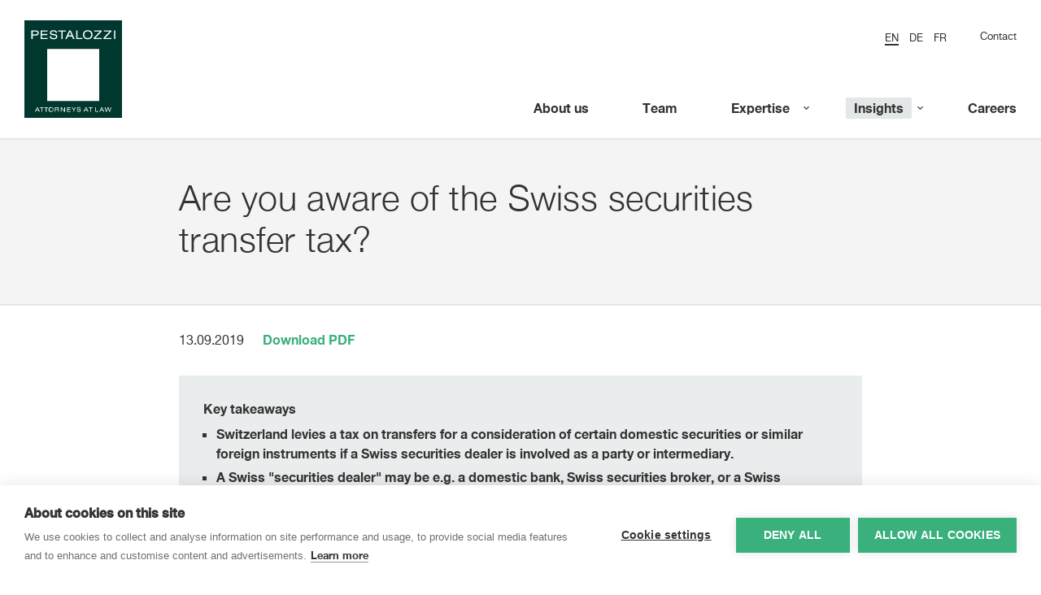

--- FILE ---
content_type: text/html; charset=utf-8
request_url: https://pestalozzilaw.com/en/insights/news/legal-insights/are-you-aware-swiss-securities-transfer-tax/
body_size: 7451
content:


<!DOCTYPE html>
<html>
    <head>
        <!--

                   _ _ _       _
                  | | (_)     | |
              __ _| | |_ _ __ | | __
             / _` | | | | '_ \| |/ /
            | (_| | | | | | | |   <
             \__,_|_|_|_|_| |_|_|\_\

            ist die Kreativagentur für Marken und Web aus Zürich.

            allink.ch

        -->
        <meta charset="utf-8">
        
<!-- Google Tag Manager -->
<script>(function(w,d,s,l,i){w[l]=w[l]||[];w[l].push({'gtm.start':
new Date().getTime(),event:'gtm.js'});var f=d.getElementsByTagName(s)[0],
j=d.createElement(s),dl=l!='dataLayer'?'&l='+l:'';j.async=true;j.src=
'https://www.googletagmanager.com/gtm.js?id='+i+dl;f.parentNode.insertBefore(j,f);
})(window,document,'script','dataLayer','GTM-MX3DVL');</script>
<noscript><iframe src="https://www.googletagmanager.com/ns.html?id=GTM-MX3DVL"
height="0" width="0" style="display:none;visibility:hidden"></iframe></noscript>
<!-- End Google Tag Manager -->


        <meta http-equiv="X-UA-Compatible" content="IE=edge,chrome=1">
        <meta name="viewport" content="width=device-width, initial-scale=1">

        
            <title>Are you aware of the Swiss securities transfer tax? | Pestalozzi Attorneys at Law</title>
            <meta name="description" content="">
            <meta property="og:title" content="Are you aware of the Swiss securities transfer tax? | Pestalozzi Attorneys at Law"/>
            <meta property="og:description" content=""/>
        

        <!-- Favicon Set -->
        <link rel="apple-touch-icon" sizes="180x180" href="/static/images/favicons/apple-touch-icon.png">
        <link rel="icon" type="image/png" href="/static/images/favicons/favicon-32x32.png" sizes="32x32">
        <link rel="icon" type="image/png" href="/static/images/favicons/favicon-16x16.png" sizes="16x16">
        <link rel="manifest" href="/static/images/favicons/manifest.json">
        <link rel="mask-icon" href="/static/images/favicons/safari-pinned-tab.svg" color="#5bbad5">
        <meta name="theme-color" content="#ff0000">

        
    
        <meta property="og:image" content="http://pestalozzilaw.com/media/universe/config/og-image.jpg" />
    
    <meta property="og:image:width" content="1200" />
    <meta property="og:image:height" content="630" />


        <meta name="google-site-verification" content="P9sqZvYz4lqoFEl6FhRgpGWyWOuv5SiN12zopiq6HBI" />


        <link rel="stylesheet" type="text/css" href="/static/pestalozzi-webfont-kit/pestalozzi-webfont-kit.css">

        <script src="https://cdnjs.cloudflare.com/ajax/libs/picturefill/3.0.2/picturefill.min.js"></script>
        <script src="/static/lib/modernizr-custom.js"></script>

        <!--[if lt IE 9]>
          <script src="https://oss.maxcdn.com/libs/html5shiv/3.7.0/html5shiv.js"></script>
          <script src="https://oss.maxcdn.com/libs/respond.js/1.4.2/respond.min.js"></script>
        <![endif]-->

        

        <link href="/static/build/style.css" rel="stylesheet" />
<link href="/static/build/style.774ff096dddb5a4246c3.css" rel="stylesheet" />
    </head>
    <body class="">
        

        

            

            <header class="site-header ratio-5-2" id="top">
                <div class="content-overlay"></div>
                



<div class="navigation horizontal button">

    <a href="/" class="mobile-logo"><img src="/static/images/pestalozzi-logo.svg" alt="Logo"></a>

    <div class="menu-btn">
        <button type="button" class="open-nav">
            <span class="hamburger-btn">
                <span class="lines"></span>
            </span>
            Menu
        </button>
    </div>

    

    <div class="overflow-wrapper">
        <div class="overlay"></div>
        <div class="nav-container">

            <ul class="mobile-lang-list">
                
                    



    <li class="lang-item active"><a href="/en/insights/news/legal-insights/are-you-aware-swiss-securities-transfer-tax/"><span>en</span></a></li><li class="lang-item "><a href="/en/insights/news/legal-insights/are-you-aware-swiss-securities-transfer-tax/"><span>de</span></a></li><li class="lang-item "><a href="/en/insights/news/legal-insights/are-you-aware-swiss-securities-transfer-tax/"><span>fr</span></a></li>



                
            </ul>

            
                <div class="top-part">
                    
                        <div class="top-nav">
                            <ul class="lang-list">
                                
                                    



    <li class="lang-item active"><a href="/en/insights/news/legal-insights/are-you-aware-swiss-securities-transfer-tax/"><span>en</span></a></li><li class="lang-item "><a href="/en/insights/news/legal-insights/are-you-aware-swiss-securities-transfer-tax/"><span>de</span></a></li><li class="lang-item "><a href="/en/insights/news/legal-insights/are-you-aware-swiss-securities-transfer-tax/"><span>fr</span></a></li>



                                
                            </ul>
                            <ul>    
                                    
                                        <li >
                                            <a href="/en/contact/">Contact</a>
                                        </li>
                                    
                            </ul>
                        </div>
                    

                </div>
            
            <nav class="main-nav">

                <div class="main-nav-outer">

                    

                    <div class="main-nav-inner">

                        <ul><li ><a href="/en/about-us/"><span>About us</span></a></li><li ><a href="/en/lawyers/"><span>Team</span></a></li><li class="nav-dropdown small"><a href="/en/expertise-industries/"><span>Expertise</span></a><div class="subnav"><ul><li ><a href="/en/expertise-industries/blockchain-and-cryptocurrencies/"><span>Blockchain &amp; Crypto Assets</span></a></li><li ><a href="/en/expertise-industries/capital-markets/"><span>Capital Markets</span></a></li><li ><a href="/en/expertise-industries/competition-trade/"><span>Competition &amp; Trade</span></a></li><li ><a href="/en/expertise-industries/compliance/"><span>Compliance</span></a></li><li ><a href="/en/expertise-industries/corporate-m-and-a/"><span>Corporate / M&amp;A</span></a></li><li ><a href="/en/expertise-industries/employment-pensions/"><span>Employment &amp; Pensions</span></a></li><li ><a href="/en/expertise-industries/energy/"><span>Energy</span></a></li><li ><a href="/en/expertise-industries/environment-social-governance-esg/"><span>ESG</span></a></li><li ><a href="/en/expertise-industries/financial-services/"><span>Financial Services</span></a></li><li ><a href="/en/expertise-industries/insurance/"><span>Insurance</span></a></li><li ><a href="/en/expertise-industries/ip-tmt/"><span>IP &amp; TMT</span></a></li><li ><a href="/en/expertise-industries/life-sciences/"><span>Life Sciences</span></a></li><li ><a href="/en/expertise-industries/litigation-arbitration/"><span>Litigation &amp; Arbitration</span></a></li><li ><a href="/en/expertise-industries/private-clients/"><span>Private Clients</span></a></li><li ><a href="/en/expertise-industries/private-equity-venture-capital/"><span>Private Equity &amp; Venture Capital</span></a></li><li ><a href="/en/expertise-industries/real-estate-environment/"><span>Real Estate &amp; Environment</span></a></li><li ><a href="/en/expertise-industries/restructuring-and-insolvency/"><span>Restructuring &amp; Insolvency</span></a></li><li ><a href="/en/expertise-industries/tax/"><span>Tax</span></a></li><li ><a href="/en/expertise-industries/white-collar-crime/"><span>White-Collar Crime</span></a></li></ul></div></li><li class="nav-dropdown small active"><a href="/en/insights/"><span>Insights</span></a><div class="subnav"><ul><li ><a href="/en/insights/deals-cases/"><span>Deals &amp; Cases</span></a></li><li ><a href="/en/insights/pestalozi-news/"><span>News</span></a></li><li ><a href="/en/insights/legal-updates/"><span>Legal Updates</span></a></li><li ><a href="/en/insights/publications/"><span>Publications</span></a></li><li ><a href="/en/insights/events/"><span>Events</span></a></li><li ><a href="/en/insights/sanctions-resource-center/"><span>Sanctions Resource Center</span></a></li><li ><a href="/en/insights/swiss-corporate-law-reform-2020/"><span>Corporate Law Reform 2020</span></a></li><li ><a href="/en/insights/swiss-financial-market-regulation/"><span>Swiss Financial Market Regulation</span></a></li><li ><a href="/en/insights/artificial-intelligence/"><span>Artificial Intelligence</span></a></li><li ><a href="/en/insights/iba/"><span>IBA</span></a></li></ul></div></li><li ><a href="/en/careers/"><span>Careers</span></a></li><li class="visible-xs "><a href="/en/contact/">Contact</a></li></ul>

                    </div>

                    

                </div>
            </nav>
            
        </div>

        <a href="/" class="logo">
            <img class="default" src="/static/images/pestalozzi-logo.svg" alt="Logo">
            <img class="compact" src="/static/images/pestalozzi-logo-compact.svg" alt="Logo">
        </a>

    </div>
</div>


    <div class="sticky-nav-buffer"></div>



                
    

            </header>

            
    <div class="print-logo">
        <img src="/static/images/pestalozzi-logo.svg" alt="Logo">
    </div>

    <section class="page-content-wrapper no-space blog-detail">
        
            <section class="content-container alt bg-highlight">
                <div class="main-heading-container inner container-fluid max-width">
                    <h1 class="main-heading">Are you aware of the Swiss securities transfer tax?</h1>
                    
                </div>
            </section>
        

        <article class="blog-article cat-2">
            <div class="inner container-fluid max-width smaller title-container">
                <div class="blog-meta-container">
                    
                        <p class="published-container">
                            <span class="blog-published-date">13.09.2019</span>
                        </p>
                    
                    
                        <a href="legal_pdf/" style="margin-left: 0.5cm"> Download PDF </a>
                    
                    
                </div>






















































                

                

                

                <div class="blog-content ">
                    
                        
                        
                                
    <div class="text-with-background-content-type">
        
            
    <div class="content-container">
        <div class="inner container-fluid max-width">
        	<div class="content-container align-right ">
        		
                    <h3>Key takeaways</h3>
<ul>
<li>Switzerland levies a tax on transfers for a consideration of certain domestic securities or similar foreign instruments if a Swiss securities dealer is involved as a party or intermediary.</li>
<li>A Swiss "securities dealer" may be e.g. a domestic bank, Swiss securities broker, or a Swiss corporation holding balance sheet assets in taxable securities in excess of 10 million Swiss Francs.</li>
<li>To reduce or work around the tax, investors might want to review alternative transactions that would not involve a Swiss securities dealer; to peruse tax exemptions, which may be more attractive to certain types of transactions; or to be sensitive to the nature of a party involved.</li>
</ul>
                
        	</div>
        </div>
    </div>

        
    </div>


    <div class="text-container">
        
            
    <div class="text-content-type content-container main-col-fullwidth">
        <div class="inner container-fluid max-width">
        	<div class="content-container align-right">
        		
                    <h3>Which transactions are subject to Swiss securities transfer tax?</h3>
<p>The securities transfer tax is triggered if:</p>
<ul>
<li>Taxable securities are transferred; and</li>
<li>The transfer is made against consideration; and</li>
<li>A Swiss "securities dealer" (as defined in Swiss tax law) is involved as a party or intermediary; and</li>
<li>No tax exemption applies.</li>
</ul>
                
        	</div>
        </div>
    </div>

        
    </div>


    <div class="text-container">
        
            
    <div class="text-content-type content-container main-col-fullwidth">
        <div class="inner container-fluid max-width">
        	<div class="content-container align-right">
        		
                    <h3>What is a "taxable security"?</h3>
<p>"Taxable securities" include, in particular, corporate shares, bonds, and investment fund units &ndash; whether the issuer of the securities is in Switzerland or overseas.</p>
<p>"Bonds" include bond-like instruments such as a syndicated loan re-characterized as a bond under the so called Swiss "non-bank lenders rules".</p>
<p>Asset tokens representing bond-like instruments are also taxable securities. Other crypto assets, however, are generally not taxable securities unless the crypto asset references any other specific taxable security.</p>
<p>Straight derivatives, such as call / put options, are not taxable securities. If there is, however, physical settlement, such physical settlement can involve a transfer of taxable securities (e.g., corporate shares).</p>
                
        	</div>
        </div>
    </div>

        
    </div>


    <div class="text-container">
        
            
    <div class="text-content-type content-container main-col-fullwidth">
        <div class="inner container-fluid max-width">
        	<div class="content-container align-right">
        		
                    <h3>What is a transfer "against consideration"?</h3>
<p>If you acquire taxable securities in a purchase transaction, this is a transfer "against consideration". Also delivery of shares in physical settlement under a derivative would be a transfer against consideration.</p>
<p>Also, if a taxable security is used as collateral or if there is a lien over a taxable security, realization of the collateral / lien can constitute a transfer against consideration and trigger Swiss securities transfer tax.&nbsp;&nbsp;&nbsp;</p>
<p>A securities lending transaction is not treated as a transfer against consideration in this sense because no purchase price is paid for the shares.</p>
                
        	</div>
        </div>
    </div>

        
    </div>


    <div class="text-container">
        
            
    <div class="text-content-type content-container main-col-fullwidth">
        <div class="inner container-fluid max-width">
        	<div class="content-container align-right">
        		
                    <h3>Who is a Swiss "securities dealer"?</h3>
<p>The term Swiss "securities dealer" includes, in particular, banks in Switzerland, brokers and professional securities dealers in Switzerland, asset and wealth managers in Switzerland, and Swiss companies with more than 10 million Swiss Francs balance sheet assets in taxable securities.</p>
<p>Activities strictly limited to pure advisory ones do not generally trigger the characterization as "securities dealer". If, however, the advisor also places orders for his customer, the advisor is likely a "securities dealer" for Swiss securities transfer tax purposes.</p>
<p>A business established outside Switzerland and not acting through a Swiss branch office is not a "Swiss" securities dealer. The same is true for a Swiss securities dealer's branch office outside Switzerland.</p>
                
        	</div>
        </div>
    </div>

        
    </div>


    <div class="text-container">
        
            
    <div class="text-content-type content-container main-col-fullwidth">
        <div class="inner container-fluid max-width">
        	<div class="content-container align-right">
        		
                    <h3>What is the tax rate and when is the tax triggered?</h3>
<p>The tax is levied on the consideration owed for the transfer of the securities. For securities issued by a Swiss issuer, the tax rate is 0.15%. For securities issued by a non-Swiss issuer, the tax rate is 0.3%.</p>
<p>The tax is triggered when the contract for transfer of the taxable security is concluded. If completion of the transaction is subject to unmet conditions, then the tax is triggered only upon the transfer of the security.</p>
                
        	</div>
        </div>
    </div>

        
    </div>


    <div class="text-container">
        
            
    <div class="text-content-type content-container main-col-fullwidth">
        <div class="inner container-fluid max-width">
        	<div class="content-container align-right">
        		
                    <h3>Who owes the tax?</h3>
<p>The Swiss securities dealer owes the tax. If the Swiss securities dealer acts as an agent or on behalf of a customer, market practice is such that the Swiss securities dealer charges the tax to his customer.</p>
<p>The Swiss securities dealer owes the tax as follows:</p>
<p>When the Swiss securities dealer is a party in the transaction:<br />The Swiss securities dealer owes 50% of the tax for himself (i.e., 50% x 0.15% or 50% x 0.3% respectively) and another 50% for the counterparty unless the counterparty is also a Swiss securities dealer (then owing the tax for himself) or a tax-exempt investor.</p>
<p>When the Swiss securities dealer is involved as an "intermediary" (as defined for this purpose in Swiss tax law):<br />The Swiss securities dealer owes 50% of the tax for each party who is not also a Swiss securities dealer (then owing the tax for himself) or a tax-exempt investor.</p>
<p>The Swiss securities dealer is deemed to act as an intermediary (as opposed to a party) in the transaction, if the securities dealer:</p>
<ul>
<li>clears the transaction with his customer under the same terms as apply in the original transaction concluded with the counterparty; or</li>
<li>his involvement does not go beyond making a referral for a transaction opportunity; or</li>
<li>resells the securities on the same day.</li>
</ul>
                
        	</div>
        </div>
    </div>

        
    </div>


    <div class="text-container">
        
            
    <div class="text-content-type content-container main-col-fullwidth">
        <div class="inner container-fluid max-width">
        	<div class="content-container align-right">
        		
                    <h3>Which tax exemptions are available?</h3>
<p>Tax exemptions can be available for specific transactions or securities, or for specific parties ("exempt investors"). If the tax exemption applies because of the nature of the transaction or security, no Swiss securities transfer tax is levied at all. If the tax exemption applies because of the nature of a party involved, then 50% of the tax will fall away while another 50% charge continues to apply, unless the other party is also an exempt investor.</p>
<p>Exemptions available because of the nature of the transaction or because of the nature of the security include, for example:</p>
<ul>
<li>issuing securities - with some exceptions, for example, the issue of rights in non-Swiss collective investment funds is not an exempt transaction;</li>
<li>trading in subscription rights;</li>
<li>redeeming securities;</li>
<li>handling money-market papers;</li>
<li>reorganizations or restructurings; and</li>
<li>transferring intragroup shareholdings of at least 20%.</li>
</ul>
<p>Exemptions available because of the nature of a party involved include, for example:</p>
<ul>
<li>non-Swiss banks, brokers, and central counterparties (CCPs);</li>
<li>transfers of non-Swiss bonds to a non-Swiss buyer or from a non-Swiss seller;</li>
<li>non-Swiss companies listed on a recognized stock exchange, and their consolidated non-Swiss group companies;</li>
<li>non-Swiss life insurance companies if subject a recognized supervision; and</li>
<li>collective investment funds.</li>
</ul>
<p>For an investment vehicle to be recognized as a "collective investment fund" for Swiss tax purposes and thus as an exempt investor for Swiss securities transfer tax purposes, one of the following tests must be met:</p>
<ul>
<li>That the Swiss Financial Market Supervisory Authority ("FINMA") has granted a license for distribution of units of the fund in Switzerland; or</li>
<li>That the investment fund is under supervision of a recognized financial regulator (e.g., the Swiss Federal Tax Administration recognizes the Cayman Islands regulator); or</li>
<li>That the investment fund&rsquo;s "purpose of offering opportunities for collective investment" (see below) holds true.</li>
</ul>
<p>If an investment vehicle's purpose is to "offer opportunities for collective investment", the Swiss tax authorities look to see if, in particular:</p>
<ul>
<li>"Third-party management" is in place; that is: there are no or very limited rights of the investor to exercise power over the entity&rsquo;s investment management;</li>
<li>An Offering Memorandum exists;</li>
<li>Reporting is carried out in a way similar to reporting for regulated collective investment schemes; and</li>
<li>The investment vehicle has / uses bodies typical for collective investment schemes, such as an investment manager, a custodian bank, etc.</li>
</ul>
<p>Single investor funds would be recognized as "collective investment funds" only in special situations.</p>
                
        	</div>
        </div>
    </div>

        
    </div>


    <div class="text-container">
        
            
    <div class="text-content-type content-container main-col-fullwidth">
        <div class="inner container-fluid max-width">
        	<div class="content-container align-right">
        		
                    <h3>Need for action?</h3>
<p>Investors engaging in transactions (including M&amp;A deals) that might involve a Swiss "securities dealer" (as defined in Swiss tax law) must be aware of the Swiss securities transfer tax. While there is no standard procedure for tax mitigation, strategies to reduce or work around the tax may include:</p>
<ul>
<li>Working around involvement of a Swiss securities dealer (if possible), such as, for example, for shares listed in Switzerland bulk trades off exchange directly between parties outside Switzerland;</li>
<li>Staggering&nbsp; transactions, relying on a combination of exemptions (e.g., group-internal) and out of scope situations; and</li>
<li>Re-designing order flows and applying investor-related exemptions, in general.</li>
</ul>
                
        	</div>
        </div>
    </div>

        
    </div>





    <div class="author-list-container stacked">

        <div class="inner">
            
                <h2 class="heading">For further information, please contact us:</h2>
            

            <ul class="author-list">
                
                    

<li>
    <div class="img-container">
        

        
            
                <a href="/en/lawyers/remo-keller/">
            
                <picture class="lazyloader lawyer-image-container">
                    <div class="inner">
                        <img
                            class="lazyload"
                            data-srcset="/media/cache/51/6b/516b80673230c25589f93f167fca3abc.jpg, /media/cache/51/6b/516b80673230c25589f93f167fca3abc@2x.jpg 2x"
                            alt="Remo Keller"
                            data-aspectratio="400/266"
                        >
                    </div>
                </picture>
            
                </a>
            
    



    </div>
    <div class="detail-container">
        <p class="author">
            
                <a href="/en/lawyers/remo-keller/">
            
            Remo Keller
            
                </a>
            
            
                <br>Partner
            
        </p>
    </div>
</li>

                
                
                    

<li>
    <div class="img-container">
        

        
            
                <a href="/en/lawyers/jonas-sigrist/">
            
                <picture class="lazyloader lawyer-image-container">
                    <div class="inner">
                        <img
                            class="lazyload"
                            data-srcset="/media/cache/b8/64/b8643fa7862aeb019ddc62798b3525e1.jpg, /media/cache/b8/64/b8643fa7862aeb019ddc62798b3525e1@2x.jpg 2x"
                            alt="Jonas Sigrist"
                            data-aspectratio="400/266"
                        >
                    </div>
                </picture>
            
                </a>
            
    



    </div>
    <div class="detail-container">
        <p class="author">
            
                <a href="/en/lawyers/jonas-sigrist/">
            
            Jonas Sigrist
            
                </a>
            
            
                <br>Partner
            
        </p>
    </div>
</li>

                
                
                    

<li>
    <div class="img-container">
        

        
            
                <a href="/en/lawyers/silvia-zimmermann/">
            
                <picture class="lazyloader lawyer-image-container">
                    <div class="inner">
                        <img
                            class="lazyload"
                            data-srcset="/media/cache/e1/41/e1413dae8572f35ec43105e154a3babd.jpg, /media/cache/e1/41/e1413dae8572f35ec43105e154a3babd@2x.jpg 2x"
                            alt="Silvia Zimmermann"
                            data-aspectratio="400/266"
                        >
                    </div>
                </picture>
            
                </a>
            
    



    </div>
    <div class="detail-container">
        <p class="author">
            
                <a href="/en/lawyers/silvia-zimmermann/">
            
            Silvia Zimmermann
            
                </a>
            
            
                <br>Senior Counsel
            
        </p>
    </div>
</li>

                
                
            </ul>
        </div>

    </div>



                        
                    

                    
                </div>

                
                <div class="article-footer">
                    

                    
                </div>

                <p class="print-footer">
                    Pestalozzi Attorneys at Law Ltd.<br>
                    Zurich – Feldeggstrasse 4 | 8008 Zurich | Switzerland | T +41 44 217 91 11<br>
                    Geneva – Cours de Rive 13 | 1204 Geneva | Switzerland | T +41 22 999 96 00<br>
                    <a href="http://pestalozzilaw.com" target="_blank">
                        www.pestalozzilaw.com
                    </a>
                </p>

                
            </div>
        </article>
        
    </section>


            
                
                    

<footer class="site-footer">
    
        <div class="top-layer">
            <div class="content-wrapper">
                <div class="row">
                    
                        <div class="content-container">
                            
                                
<div class="newsletter-module">
    
        <h3>Newsletter</h3><p>Sign up to receive our e-mail updates on the latest legal trends and developments:</p>
    

    

    <div class="newsletter-module__signup btn-container">
        <a href="/en/newsletter/" id="newsletter-signup-link" class="btn btn-primary ">
            Subscribe now
        </a>
    </div>

</div>

                            
                        </div>
                    

                    
                </div>
            </div>
        </div>
    

    
        <div class="main-layer elements-in-row-1">
            <div class="content-wrapper">
                <div class="row">
                    

                    

                    

                    

                    
                        <div class="content-container">
                            

<div class="footer-nav">
    
    <nav>
        <ul>
            
                <li>
                    <a href="/en/contact/">Contact</a>
                </li>
            
                <li>
                    <a href="/en/how-to-find-us/">How to find us</a>
                </li>
            
                <li>
                    <a href="/en/privacy-policy/">Privacy Policy</a>
                </li>
            
                <li>
                    <a href="/en/cookies-policy/">Cookies Policy</a>
                </li>
            
                <li>
                    <a href="/en/privacy-policy-mandate-relationship/">Privacy Policy Mandate Relationship</a>
                </li>
            
        </ul>
    </nav>
</div>

                        </div>
                    
                </div>
            </div>
        </div>
    

    
</footer>

                
            

            <!-- Root element of PhotoSwipe. Must have class pswp. -->
<div class="pswp" tabindex="-1" role="dialog" aria-hidden="true">

    <!-- Background of PhotoSwipe.
         It's a separate element as animating opacity is faster than rgba(). -->
    <div class="pswp__bg"></div>

    <!-- Slides wrapper with overflow:hidden. -->
    <div class="pswp__scroll-wrap">

        <!-- Container that holds slides.
            PhotoSwipe keeps only 3 of them in the DOM to save memory.
            Don't modify these 3 pswp__item elements, data is added later on. -->
        <div class="pswp__container">
            <div class="pswp__item"></div>
            <div class="pswp__item"></div>
            <div class="pswp__item"></div>
        </div>

        <!-- Default (PhotoSwipeUI_Default) interface on top of sliding area. Can be changed. -->
        <div class="pswp__ui pswp__ui--hidden">

            <div class="pswp__top-bar">

                <!--  Controls are self-explanatory. Order can be changed. -->

                <div class="pswp__counter"></div>

                <button class="pswp__button pswp__button--close" title="Close (Esc)"></button>

                <button class="pswp__button pswp__button--share" title="Share"></button>

                <button class="pswp__button pswp__button--fs" title="Toggle fullscreen"></button>

                <button class="pswp__button pswp__button--zoom" title="Zoom in/out"></button>

                <!-- Preloader demo http://codepen.io/dimsemenov/pen/yyBWoR -->
                <!-- element will get class pswp__preloader--active when preloader is running -->
                <div class="pswp__preloader">
                    <div class="pswp__preloader__icn">
                      <div class="pswp__preloader__cut">
                        <div class="pswp__preloader__donut"></div>
                      </div>
                    </div>
                </div>
            </div>

            <div class="pswp__share-modal pswp__share-modal--hidden pswp__single-tap">
                <div class="pswp__share-tooltip"></div>
            </div>

            <button class="pswp__button pswp__button--arrow--left" title="Previous (arrow left)">
            </button>

            <button class="pswp__button pswp__button--arrow--right" title="Next (arrow right)">
            </button>

            <div class="pswp__caption">
                <div class="pswp__caption__center"></div>
            </div>

        </div>

    </div>

</div>

            <script type="text/javascript">
                window.UNIVERS_HEADER_GALLERY_SPEED = 3000;
            </script>
            <script src="/static/build/app.774ff096dddb5a4246c3.js" ></script>

        
        <a href="#top" class="to-the-top">
            <i class="icomoon-arrow-up"></i>
            <span class="sr-only">
                To the top
            </span>
        </a>




















    </body>
</html>


--- FILE ---
content_type: text/css
request_url: https://pestalozzilaw.com/static/build/style.774ff096dddb5a4246c3.css
body_size: 67998
content:
/* Slider */
.slick-slider
{
    position: relative;

    display: block;
    box-sizing: border-box;

    -webkit-user-select: none;
       -moz-user-select: none;
        -ms-user-select: none;
            user-select: none;

    -webkit-touch-callout: none;
    -khtml-user-select: none;
    -ms-touch-action: pan-y;
        touch-action: pan-y;
    -webkit-tap-highlight-color: transparent;
}

.slick-list
{
    position: relative;

    display: block;
    overflow: hidden;

    margin: 0;
    padding: 0;
}
.slick-list:focus
{
    outline: none;
}
.slick-list.dragging
{
    cursor: pointer;
    cursor: hand;
}

.slick-slider .slick-track,
.slick-slider .slick-list
{
    -webkit-transform: translate3d(0, 0, 0);
       -moz-transform: translate3d(0, 0, 0);
        -ms-transform: translate3d(0, 0, 0);
         -o-transform: translate3d(0, 0, 0);
            transform: translate3d(0, 0, 0);
}

.slick-track
{
    position: relative;
    top: 0;
    left: 0;

    display: block;
    margin-left: auto;
    margin-right: auto;
}
.slick-track:before,
.slick-track:after
{
    display: table;

    content: '';
}
.slick-track:after
{
    clear: both;
}
.slick-loading .slick-track
{
    visibility: hidden;
}

.slick-slide
{
    display: none;
    float: left;

    height: 100%;
    min-height: 1px;
}
[dir='rtl'] .slick-slide
{
    float: right;
}
.slick-slide img
{
    display: block;
}
.slick-slide.slick-loading img
{
    display: none;
}
.slick-slide.dragging img
{
    pointer-events: none;
}
.slick-initialized .slick-slide
{
    display: block;
}
.slick-loading .slick-slide
{
    visibility: hidden;
}
.slick-vertical .slick-slide
{
    display: block;

    height: auto;

    border: 1px solid transparent;
}
.slick-arrow.slick-hidden {
    display: none;
}

@charset 'UTF-8';
/* Slider */
.slick-loading .slick-list
{
    background: #fff url([data-uri]) center center no-repeat;
}

/* Icons */
@font-face
{
    font-family: 'slick';
    font-weight: normal;
    font-style: normal;

    src: url([data-uri]);
    src: url([data-uri]?#iefix) format('embedded-opentype'), url([data-uri]) format('woff'), url([data-uri]) format('truetype'), url(/static/build/2630a3e3eab21c607e21.svg#slick) format('svg');
}
/* Arrows */
.slick-prev,
.slick-next
{
    font-size: 0;
    line-height: 0;

    position: absolute;
    top: 50%;

    display: block;

    width: 20px;
    height: 20px;
    padding: 0;
    -webkit-transform: translate(0, -50%);
    -ms-transform: translate(0, -50%);
    transform: translate(0, -50%);

    cursor: pointer;

    color: transparent;
    border: none;
    outline: none;
    background: transparent;
}
.slick-prev:hover,
.slick-prev:focus,
.slick-next:hover,
.slick-next:focus
{
    color: transparent;
    outline: none;
    background: transparent;
}
.slick-prev:hover:before,
.slick-prev:focus:before,
.slick-next:hover:before,
.slick-next:focus:before
{
    opacity: 1;
}
.slick-prev.slick-disabled:before,
.slick-next.slick-disabled:before
{
    opacity: .25;
}

.slick-prev:before,
.slick-next:before
{
    font-family: 'slick';
    font-size: 20px;
    line-height: 1;

    opacity: .75;
    color: white;

    -webkit-font-smoothing: antialiased;
    -moz-osx-font-smoothing: grayscale;
}

.slick-prev
{
    left: -25px;
}
[dir='rtl'] .slick-prev
{
    right: -25px;
    left: auto;
}
.slick-prev:before
{
    content: '←';
}
[dir='rtl'] .slick-prev:before
{
    content: '→';
}

.slick-next
{
    right: -25px;
}
[dir='rtl'] .slick-next
{
    right: auto;
    left: -25px;
}
.slick-next:before
{
    content: '→';
}
[dir='rtl'] .slick-next:before
{
    content: '←';
}

/* Dots */
.slick-dotted.slick-slider
{
    margin-bottom: 30px;
}

.slick-dots
{
    position: absolute;
    bottom: -25px;

    display: block;

    width: 100%;
    padding: 0;
    margin: 0;

    list-style: none;

    text-align: center;
}
.slick-dots li
{
    position: relative;

    display: inline-block;

    width: 20px;
    height: 20px;
    margin: 0 5px;
    padding: 0;

    cursor: pointer;
}
.slick-dots li button
{
    font-size: 0;
    line-height: 0;

    display: block;

    width: 20px;
    height: 20px;
    padding: 5px;

    cursor: pointer;

    color: transparent;
    border: 0;
    outline: none;
    background: transparent;
}
.slick-dots li button:hover,
.slick-dots li button:focus
{
    outline: none;
}
.slick-dots li button:hover:before,
.slick-dots li button:focus:before
{
    opacity: 1;
}
.slick-dots li button:before
{
    font-family: 'slick';
    font-size: 6px;
    line-height: 20px;

    position: absolute;
    top: 0;
    left: 0;

    width: 20px;
    height: 20px;

    content: '•';
    text-align: center;

    opacity: .25;
    color: black;

    -webkit-font-smoothing: antialiased;
    -moz-osx-font-smoothing: grayscale;
}
.slick-dots li.slick-active button:before
{
    opacity: .75;
    color: black;
}

/**
 * Swiper 4.5.1
 * Most modern mobile touch slider and framework with hardware accelerated transitions
 * http://www.idangero.us/swiper/
 *
 * Copyright 2014-2019 Vladimir Kharlampidi
 *
 * Released under the MIT License
 *
 * Released on: September 13, 2019
 */
.swiper-container{margin-left:auto;margin-right:auto;position:relative;overflow:hidden;list-style:none;padding:0;z-index:1}.swiper-container-no-flexbox .swiper-slide{float:left}.swiper-container-vertical>.swiper-wrapper{-webkit-box-orient:vertical;-webkit-box-direction:normal;-webkit-flex-direction:column;-ms-flex-direction:column;flex-direction:column}.swiper-wrapper{position:relative;width:100%;height:100%;z-index:1;display:-webkit-box;display:-webkit-flex;display:-ms-flexbox;display:flex;-webkit-transition-property:-webkit-transform;transition-property:-webkit-transform;-o-transition-property:transform;transition-property:transform;transition-property:transform,-webkit-transform;-webkit-box-sizing:content-box;box-sizing:content-box}.swiper-container-android .swiper-slide,.swiper-wrapper{-webkit-transform:translate3d(0,0,0);transform:translate3d(0,0,0)}.swiper-container-multirow>.swiper-wrapper{-webkit-flex-wrap:wrap;-ms-flex-wrap:wrap;flex-wrap:wrap}.swiper-container-free-mode>.swiper-wrapper{-webkit-transition-timing-function:ease-out;-o-transition-timing-function:ease-out;transition-timing-function:ease-out;margin:0 auto}.swiper-slide{-webkit-flex-shrink:0;-ms-flex-negative:0;flex-shrink:0;width:100%;height:100%;position:relative;-webkit-transition-property:-webkit-transform;transition-property:-webkit-transform;-o-transition-property:transform;transition-property:transform;transition-property:transform,-webkit-transform}.swiper-slide-invisible-blank{visibility:hidden}.swiper-container-autoheight,.swiper-container-autoheight .swiper-slide{height:auto}.swiper-container-autoheight .swiper-wrapper{-webkit-box-align:start;-webkit-align-items:flex-start;-ms-flex-align:start;align-items:flex-start;-webkit-transition-property:height,-webkit-transform;transition-property:height,-webkit-transform;-o-transition-property:transform,height;transition-property:transform,height;transition-property:transform,height,-webkit-transform}.swiper-container-3d{-webkit-perspective:1200px;perspective:1200px}.swiper-container-3d .swiper-cube-shadow,.swiper-container-3d .swiper-slide,.swiper-container-3d .swiper-slide-shadow-bottom,.swiper-container-3d .swiper-slide-shadow-left,.swiper-container-3d .swiper-slide-shadow-right,.swiper-container-3d .swiper-slide-shadow-top,.swiper-container-3d .swiper-wrapper{-webkit-transform-style:preserve-3d;transform-style:preserve-3d}.swiper-container-3d .swiper-slide-shadow-bottom,.swiper-container-3d .swiper-slide-shadow-left,.swiper-container-3d .swiper-slide-shadow-right,.swiper-container-3d .swiper-slide-shadow-top{position:absolute;left:0;top:0;width:100%;height:100%;pointer-events:none;z-index:10}.swiper-container-3d .swiper-slide-shadow-left{background-image:-webkit-gradient(linear,right top,left top,from(rgba(0,0,0,.5)),to(rgba(0,0,0,0)));background-image:-webkit-linear-gradient(right,rgba(0,0,0,.5),rgba(0,0,0,0));background-image:-o-linear-gradient(right,rgba(0,0,0,.5),rgba(0,0,0,0));background-image:linear-gradient(to left,rgba(0,0,0,.5),rgba(0,0,0,0))}.swiper-container-3d .swiper-slide-shadow-right{background-image:-webkit-gradient(linear,left top,right top,from(rgba(0,0,0,.5)),to(rgba(0,0,0,0)));background-image:-webkit-linear-gradient(left,rgba(0,0,0,.5),rgba(0,0,0,0));background-image:-o-linear-gradient(left,rgba(0,0,0,.5),rgba(0,0,0,0));background-image:linear-gradient(to right,rgba(0,0,0,.5),rgba(0,0,0,0))}.swiper-container-3d .swiper-slide-shadow-top{background-image:-webkit-gradient(linear,left bottom,left top,from(rgba(0,0,0,.5)),to(rgba(0,0,0,0)));background-image:-webkit-linear-gradient(bottom,rgba(0,0,0,.5),rgba(0,0,0,0));background-image:-o-linear-gradient(bottom,rgba(0,0,0,.5),rgba(0,0,0,0));background-image:linear-gradient(to top,rgba(0,0,0,.5),rgba(0,0,0,0))}.swiper-container-3d .swiper-slide-shadow-bottom{background-image:-webkit-gradient(linear,left top,left bottom,from(rgba(0,0,0,.5)),to(rgba(0,0,0,0)));background-image:-webkit-linear-gradient(top,rgba(0,0,0,.5),rgba(0,0,0,0));background-image:-o-linear-gradient(top,rgba(0,0,0,.5),rgba(0,0,0,0));background-image:linear-gradient(to bottom,rgba(0,0,0,.5),rgba(0,0,0,0))}.swiper-container-wp8-horizontal,.swiper-container-wp8-horizontal>.swiper-wrapper{-ms-touch-action:pan-y;touch-action:pan-y}.swiper-container-wp8-vertical,.swiper-container-wp8-vertical>.swiper-wrapper{-ms-touch-action:pan-x;touch-action:pan-x}.swiper-button-next,.swiper-button-prev{position:absolute;top:50%;width:27px;height:44px;margin-top:-22px;z-index:10;cursor:pointer;background-size:27px 44px;background-position:center;background-repeat:no-repeat}.swiper-button-next.swiper-button-disabled,.swiper-button-prev.swiper-button-disabled{opacity:.35;cursor:auto;pointer-events:none}.swiper-button-prev,.swiper-container-rtl .swiper-button-next{background-image:url("data:image/svg+xml;charset=utf-8,%3Csvg%20xmlns%3D%27http%3A%2F%2Fwww.w3.org%2F2000%2Fsvg%27%20viewBox%3D%270%200%2027%2044%27%3E%3Cpath%20d%3D%27M0%2C22L22%2C0l2.1%2C2.1L4.2%2C22l19.9%2C19.9L22%2C44L0%2C22L0%2C22L0%2C22z%27%20fill%3D%27%23007aff%27%2F%3E%3C%2Fsvg%3E");left:10px;right:auto}.swiper-button-next,.swiper-container-rtl .swiper-button-prev{background-image:url("data:image/svg+xml;charset=utf-8,%3Csvg%20xmlns%3D%27http%3A%2F%2Fwww.w3.org%2F2000%2Fsvg%27%20viewBox%3D%270%200%2027%2044%27%3E%3Cpath%20d%3D%27M27%2C22L27%2C22L5%2C44l-2.1-2.1L22.8%2C22L2.9%2C2.1L5%2C0L27%2C22L27%2C22z%27%20fill%3D%27%23007aff%27%2F%3E%3C%2Fsvg%3E");right:10px;left:auto}.swiper-button-prev.swiper-button-white,.swiper-container-rtl .swiper-button-next.swiper-button-white{background-image:url("data:image/svg+xml;charset=utf-8,%3Csvg%20xmlns%3D%27http%3A%2F%2Fwww.w3.org%2F2000%2Fsvg%27%20viewBox%3D%270%200%2027%2044%27%3E%3Cpath%20d%3D%27M0%2C22L22%2C0l2.1%2C2.1L4.2%2C22l19.9%2C19.9L22%2C44L0%2C22L0%2C22L0%2C22z%27%20fill%3D%27%23ffffff%27%2F%3E%3C%2Fsvg%3E")}.swiper-button-next.swiper-button-white,.swiper-container-rtl .swiper-button-prev.swiper-button-white{background-image:url("data:image/svg+xml;charset=utf-8,%3Csvg%20xmlns%3D%27http%3A%2F%2Fwww.w3.org%2F2000%2Fsvg%27%20viewBox%3D%270%200%2027%2044%27%3E%3Cpath%20d%3D%27M27%2C22L27%2C22L5%2C44l-2.1-2.1L22.8%2C22L2.9%2C2.1L5%2C0L27%2C22L27%2C22z%27%20fill%3D%27%23ffffff%27%2F%3E%3C%2Fsvg%3E")}.swiper-button-prev.swiper-button-black,.swiper-container-rtl .swiper-button-next.swiper-button-black{background-image:url("data:image/svg+xml;charset=utf-8,%3Csvg%20xmlns%3D%27http%3A%2F%2Fwww.w3.org%2F2000%2Fsvg%27%20viewBox%3D%270%200%2027%2044%27%3E%3Cpath%20d%3D%27M0%2C22L22%2C0l2.1%2C2.1L4.2%2C22l19.9%2C19.9L22%2C44L0%2C22L0%2C22L0%2C22z%27%20fill%3D%27%23000000%27%2F%3E%3C%2Fsvg%3E")}.swiper-button-next.swiper-button-black,.swiper-container-rtl .swiper-button-prev.swiper-button-black{background-image:url("data:image/svg+xml;charset=utf-8,%3Csvg%20xmlns%3D%27http%3A%2F%2Fwww.w3.org%2F2000%2Fsvg%27%20viewBox%3D%270%200%2027%2044%27%3E%3Cpath%20d%3D%27M27%2C22L27%2C22L5%2C44l-2.1-2.1L22.8%2C22L2.9%2C2.1L5%2C0L27%2C22L27%2C22z%27%20fill%3D%27%23000000%27%2F%3E%3C%2Fsvg%3E")}.swiper-button-lock{display:none}.swiper-pagination{position:absolute;text-align:center;-webkit-transition:.3s opacity;-o-transition:.3s opacity;transition:.3s opacity;-webkit-transform:translate3d(0,0,0);transform:translate3d(0,0,0);z-index:10}.swiper-pagination.swiper-pagination-hidden{opacity:0}.swiper-container-horizontal>.swiper-pagination-bullets,.swiper-pagination-custom,.swiper-pagination-fraction{bottom:10px;left:0;width:100%}.swiper-pagination-bullets-dynamic{overflow:hidden;font-size:0}.swiper-pagination-bullets-dynamic .swiper-pagination-bullet{-webkit-transform:scale(.33);-ms-transform:scale(.33);transform:scale(.33);position:relative}.swiper-pagination-bullets-dynamic .swiper-pagination-bullet-active{-webkit-transform:scale(1);-ms-transform:scale(1);transform:scale(1)}.swiper-pagination-bullets-dynamic .swiper-pagination-bullet-active-main{-webkit-transform:scale(1);-ms-transform:scale(1);transform:scale(1)}.swiper-pagination-bullets-dynamic .swiper-pagination-bullet-active-prev{-webkit-transform:scale(.66);-ms-transform:scale(.66);transform:scale(.66)}.swiper-pagination-bullets-dynamic .swiper-pagination-bullet-active-prev-prev{-webkit-transform:scale(.33);-ms-transform:scale(.33);transform:scale(.33)}.swiper-pagination-bullets-dynamic .swiper-pagination-bullet-active-next{-webkit-transform:scale(.66);-ms-transform:scale(.66);transform:scale(.66)}.swiper-pagination-bullets-dynamic .swiper-pagination-bullet-active-next-next{-webkit-transform:scale(.33);-ms-transform:scale(.33);transform:scale(.33)}.swiper-pagination-bullet{width:8px;height:8px;display:inline-block;border-radius:100%;background:#000;opacity:.2}button.swiper-pagination-bullet{border:none;margin:0;padding:0;-webkit-box-shadow:none;box-shadow:none;-webkit-appearance:none;-moz-appearance:none;appearance:none}.swiper-pagination-clickable .swiper-pagination-bullet{cursor:pointer}.swiper-pagination-bullet-active{opacity:1;background:#007aff}.swiper-container-vertical>.swiper-pagination-bullets{right:10px;top:50%;-webkit-transform:translate3d(0,-50%,0);transform:translate3d(0,-50%,0)}.swiper-container-vertical>.swiper-pagination-bullets .swiper-pagination-bullet{margin:6px 0;display:block}.swiper-container-vertical>.swiper-pagination-bullets.swiper-pagination-bullets-dynamic{top:50%;-webkit-transform:translateY(-50%);-ms-transform:translateY(-50%);transform:translateY(-50%);width:8px}.swiper-container-vertical>.swiper-pagination-bullets.swiper-pagination-bullets-dynamic .swiper-pagination-bullet{display:inline-block;-webkit-transition:.2s top,.2s -webkit-transform;transition:.2s top,.2s -webkit-transform;-o-transition:.2s transform,.2s top;transition:.2s transform,.2s top;transition:.2s transform,.2s top,.2s -webkit-transform}.swiper-container-horizontal>.swiper-pagination-bullets .swiper-pagination-bullet{margin:0 4px}.swiper-container-horizontal>.swiper-pagination-bullets.swiper-pagination-bullets-dynamic{left:50%;-webkit-transform:translateX(-50%);-ms-transform:translateX(-50%);transform:translateX(-50%);white-space:nowrap}.swiper-container-horizontal>.swiper-pagination-bullets.swiper-pagination-bullets-dynamic .swiper-pagination-bullet{-webkit-transition:.2s left,.2s -webkit-transform;transition:.2s left,.2s -webkit-transform;-o-transition:.2s transform,.2s left;transition:.2s transform,.2s left;transition:.2s transform,.2s left,.2s -webkit-transform}.swiper-container-horizontal.swiper-container-rtl>.swiper-pagination-bullets-dynamic .swiper-pagination-bullet{-webkit-transition:.2s right,.2s -webkit-transform;transition:.2s right,.2s -webkit-transform;-o-transition:.2s transform,.2s right;transition:.2s transform,.2s right;transition:.2s transform,.2s right,.2s -webkit-transform}.swiper-pagination-progressbar{background:rgba(0,0,0,.25);position:absolute}.swiper-pagination-progressbar .swiper-pagination-progressbar-fill{background:#007aff;position:absolute;left:0;top:0;width:100%;height:100%;-webkit-transform:scale(0);-ms-transform:scale(0);transform:scale(0);-webkit-transform-origin:left top;-ms-transform-origin:left top;transform-origin:left top}.swiper-container-rtl .swiper-pagination-progressbar .swiper-pagination-progressbar-fill{-webkit-transform-origin:right top;-ms-transform-origin:right top;transform-origin:right top}.swiper-container-horizontal>.swiper-pagination-progressbar,.swiper-container-vertical>.swiper-pagination-progressbar.swiper-pagination-progressbar-opposite{width:100%;height:4px;left:0;top:0}.swiper-container-horizontal>.swiper-pagination-progressbar.swiper-pagination-progressbar-opposite,.swiper-container-vertical>.swiper-pagination-progressbar{width:4px;height:100%;left:0;top:0}.swiper-pagination-white .swiper-pagination-bullet-active{background:#fff}.swiper-pagination-progressbar.swiper-pagination-white{background:rgba(255,255,255,.25)}.swiper-pagination-progressbar.swiper-pagination-white .swiper-pagination-progressbar-fill{background:#fff}.swiper-pagination-black .swiper-pagination-bullet-active{background:#000}.swiper-pagination-progressbar.swiper-pagination-black{background:rgba(0,0,0,.25)}.swiper-pagination-progressbar.swiper-pagination-black .swiper-pagination-progressbar-fill{background:#000}.swiper-pagination-lock{display:none}.swiper-scrollbar{border-radius:10px;position:relative;-ms-touch-action:none;background:rgba(0,0,0,.1)}.swiper-container-horizontal>.swiper-scrollbar{position:absolute;left:1%;bottom:3px;z-index:50;height:5px;width:98%}.swiper-container-vertical>.swiper-scrollbar{position:absolute;right:3px;top:1%;z-index:50;width:5px;height:98%}.swiper-scrollbar-drag{height:100%;width:100%;position:relative;background:rgba(0,0,0,.5);border-radius:10px;left:0;top:0}.swiper-scrollbar-cursor-drag{cursor:move}.swiper-scrollbar-lock{display:none}.swiper-zoom-container{width:100%;height:100%;display:-webkit-box;display:-webkit-flex;display:-ms-flexbox;display:flex;-webkit-box-pack:center;-webkit-justify-content:center;-ms-flex-pack:center;justify-content:center;-webkit-box-align:center;-webkit-align-items:center;-ms-flex-align:center;align-items:center;text-align:center}.swiper-zoom-container>canvas,.swiper-zoom-container>img,.swiper-zoom-container>svg{max-width:100%;max-height:100%;-o-object-fit:contain;object-fit:contain}.swiper-slide-zoomed{cursor:move}.swiper-lazy-preloader{width:42px;height:42px;position:absolute;left:50%;top:50%;margin-left:-21px;margin-top:-21px;z-index:10;-webkit-transform-origin:50%;-ms-transform-origin:50%;transform-origin:50%;-webkit-animation:swiper-preloader-spin 1s steps(12,end) infinite;animation:swiper-preloader-spin 1s steps(12,end) infinite}.swiper-lazy-preloader:after{display:block;content:'';width:100%;height:100%;background-image:url("data:image/svg+xml;charset=utf-8,%3Csvg%20viewBox%3D%270%200%20120%20120%27%20xmlns%3D%27http%3A%2F%2Fwww.w3.org%2F2000%2Fsvg%27%20xmlns%3Axlink%3D%27http%3A%2F%2Fwww.w3.org%2F1999%2Fxlink%27%3E%3Cdefs%3E%3Cline%20id%3D%27l%27%20x1%3D%2760%27%20x2%3D%2760%27%20y1%3D%277%27%20y2%3D%2727%27%20stroke%3D%27%236c6c6c%27%20stroke-width%3D%2711%27%20stroke-linecap%3D%27round%27%2F%3E%3C%2Fdefs%3E%3Cg%3E%3Cuse%20xlink%3Ahref%3D%27%23l%27%20opacity%3D%27.27%27%2F%3E%3Cuse%20xlink%3Ahref%3D%27%23l%27%20opacity%3D%27.27%27%20transform%3D%27rotate%2830%2060%2C60%29%27%2F%3E%3Cuse%20xlink%3Ahref%3D%27%23l%27%20opacity%3D%27.27%27%20transform%3D%27rotate%2860%2060%2C60%29%27%2F%3E%3Cuse%20xlink%3Ahref%3D%27%23l%27%20opacity%3D%27.27%27%20transform%3D%27rotate%2890%2060%2C60%29%27%2F%3E%3Cuse%20xlink%3Ahref%3D%27%23l%27%20opacity%3D%27.27%27%20transform%3D%27rotate%28120%2060%2C60%29%27%2F%3E%3Cuse%20xlink%3Ahref%3D%27%23l%27%20opacity%3D%27.27%27%20transform%3D%27rotate%28150%2060%2C60%29%27%2F%3E%3Cuse%20xlink%3Ahref%3D%27%23l%27%20opacity%3D%27.37%27%20transform%3D%27rotate%28180%2060%2C60%29%27%2F%3E%3Cuse%20xlink%3Ahref%3D%27%23l%27%20opacity%3D%27.46%27%20transform%3D%27rotate%28210%2060%2C60%29%27%2F%3E%3Cuse%20xlink%3Ahref%3D%27%23l%27%20opacity%3D%27.56%27%20transform%3D%27rotate%28240%2060%2C60%29%27%2F%3E%3Cuse%20xlink%3Ahref%3D%27%23l%27%20opacity%3D%27.66%27%20transform%3D%27rotate%28270%2060%2C60%29%27%2F%3E%3Cuse%20xlink%3Ahref%3D%27%23l%27%20opacity%3D%27.75%27%20transform%3D%27rotate%28300%2060%2C60%29%27%2F%3E%3Cuse%20xlink%3Ahref%3D%27%23l%27%20opacity%3D%27.85%27%20transform%3D%27rotate%28330%2060%2C60%29%27%2F%3E%3C%2Fg%3E%3C%2Fsvg%3E");background-position:50%;background-size:100%;background-repeat:no-repeat}.swiper-lazy-preloader-white:after{background-image:url("data:image/svg+xml;charset=utf-8,%3Csvg%20viewBox%3D%270%200%20120%20120%27%20xmlns%3D%27http%3A%2F%2Fwww.w3.org%2F2000%2Fsvg%27%20xmlns%3Axlink%3D%27http%3A%2F%2Fwww.w3.org%2F1999%2Fxlink%27%3E%3Cdefs%3E%3Cline%20id%3D%27l%27%20x1%3D%2760%27%20x2%3D%2760%27%20y1%3D%277%27%20y2%3D%2727%27%20stroke%3D%27%23fff%27%20stroke-width%3D%2711%27%20stroke-linecap%3D%27round%27%2F%3E%3C%2Fdefs%3E%3Cg%3E%3Cuse%20xlink%3Ahref%3D%27%23l%27%20opacity%3D%27.27%27%2F%3E%3Cuse%20xlink%3Ahref%3D%27%23l%27%20opacity%3D%27.27%27%20transform%3D%27rotate%2830%2060%2C60%29%27%2F%3E%3Cuse%20xlink%3Ahref%3D%27%23l%27%20opacity%3D%27.27%27%20transform%3D%27rotate%2860%2060%2C60%29%27%2F%3E%3Cuse%20xlink%3Ahref%3D%27%23l%27%20opacity%3D%27.27%27%20transform%3D%27rotate%2890%2060%2C60%29%27%2F%3E%3Cuse%20xlink%3Ahref%3D%27%23l%27%20opacity%3D%27.27%27%20transform%3D%27rotate%28120%2060%2C60%29%27%2F%3E%3Cuse%20xlink%3Ahref%3D%27%23l%27%20opacity%3D%27.27%27%20transform%3D%27rotate%28150%2060%2C60%29%27%2F%3E%3Cuse%20xlink%3Ahref%3D%27%23l%27%20opacity%3D%27.37%27%20transform%3D%27rotate%28180%2060%2C60%29%27%2F%3E%3Cuse%20xlink%3Ahref%3D%27%23l%27%20opacity%3D%27.46%27%20transform%3D%27rotate%28210%2060%2C60%29%27%2F%3E%3Cuse%20xlink%3Ahref%3D%27%23l%27%20opacity%3D%27.56%27%20transform%3D%27rotate%28240%2060%2C60%29%27%2F%3E%3Cuse%20xlink%3Ahref%3D%27%23l%27%20opacity%3D%27.66%27%20transform%3D%27rotate%28270%2060%2C60%29%27%2F%3E%3Cuse%20xlink%3Ahref%3D%27%23l%27%20opacity%3D%27.75%27%20transform%3D%27rotate%28300%2060%2C60%29%27%2F%3E%3Cuse%20xlink%3Ahref%3D%27%23l%27%20opacity%3D%27.85%27%20transform%3D%27rotate%28330%2060%2C60%29%27%2F%3E%3C%2Fg%3E%3C%2Fsvg%3E")}@-webkit-keyframes swiper-preloader-spin{100%{-webkit-transform:rotate(360deg);transform:rotate(360deg)}}@keyframes swiper-preloader-spin{100%{-webkit-transform:rotate(360deg);transform:rotate(360deg)}}.swiper-container .swiper-notification{position:absolute;left:0;top:0;pointer-events:none;opacity:0;z-index:-1000}.swiper-container-fade.swiper-container-free-mode .swiper-slide{-webkit-transition-timing-function:ease-out;-o-transition-timing-function:ease-out;transition-timing-function:ease-out}.swiper-container-fade .swiper-slide{pointer-events:none;-webkit-transition-property:opacity;-o-transition-property:opacity;transition-property:opacity}.swiper-container-fade .swiper-slide .swiper-slide{pointer-events:none}.swiper-container-fade .swiper-slide-active,.swiper-container-fade .swiper-slide-active .swiper-slide-active{pointer-events:auto}.swiper-container-cube{overflow:visible}.swiper-container-cube .swiper-slide{pointer-events:none;-webkit-backface-visibility:hidden;backface-visibility:hidden;z-index:1;visibility:hidden;-webkit-transform-origin:0 0;-ms-transform-origin:0 0;transform-origin:0 0;width:100%;height:100%}.swiper-container-cube .swiper-slide .swiper-slide{pointer-events:none}.swiper-container-cube.swiper-container-rtl .swiper-slide{-webkit-transform-origin:100% 0;-ms-transform-origin:100% 0;transform-origin:100% 0}.swiper-container-cube .swiper-slide-active,.swiper-container-cube .swiper-slide-active .swiper-slide-active{pointer-events:auto}.swiper-container-cube .swiper-slide-active,.swiper-container-cube .swiper-slide-next,.swiper-container-cube .swiper-slide-next+.swiper-slide,.swiper-container-cube .swiper-slide-prev{pointer-events:auto;visibility:visible}.swiper-container-cube .swiper-slide-shadow-bottom,.swiper-container-cube .swiper-slide-shadow-left,.swiper-container-cube .swiper-slide-shadow-right,.swiper-container-cube .swiper-slide-shadow-top{z-index:0;-webkit-backface-visibility:hidden;backface-visibility:hidden}.swiper-container-cube .swiper-cube-shadow{position:absolute;left:0;bottom:0;width:100%;height:100%;background:#000;opacity:.6;-webkit-filter:blur(50px);filter:blur(50px);z-index:0}.swiper-container-flip{overflow:visible}.swiper-container-flip .swiper-slide{pointer-events:none;-webkit-backface-visibility:hidden;backface-visibility:hidden;z-index:1}.swiper-container-flip .swiper-slide .swiper-slide{pointer-events:none}.swiper-container-flip .swiper-slide-active,.swiper-container-flip .swiper-slide-active .swiper-slide-active{pointer-events:auto}.swiper-container-flip .swiper-slide-shadow-bottom,.swiper-container-flip .swiper-slide-shadow-left,.swiper-container-flip .swiper-slide-shadow-right,.swiper-container-flip .swiper-slide-shadow-top{z-index:0;-webkit-backface-visibility:hidden;backface-visibility:hidden}.swiper-container-coverflow .swiper-wrapper{-ms-perspective:1200px}
@font-face {
  font-family: 'icomoon';
  src:  url(/static/build/0e0a2296acd712744282.eot?rpzqcn);
  src:  url(/static/build/0e0a2296acd712744282.eot?rpzqcn#iefix) format('embedded-opentype'),
    url(/static/build/a873b03f965a0a9f82f0.ttf?rpzqcn) format('truetype'),
    url(/static/build/fe18c19a770832acad8d.woff?rpzqcn) format('woff'),
    url(/static/build/3935d8e981b6fa4cda57.svg?rpzqcn#icomoon) format('svg');
  font-weight: normal;
  font-style: normal;
  font-display: block;
}

[class^="icomoon-"], [class*=" icomoon-"] {
  /* use !important to prevent issues with browser extensions that change fonts */
  font-family: 'icomoon' !important;
  speak: never;
  font-style: normal;
  font-weight: normal;
  font-variant: normal;
  text-transform: none;
  line-height: 1;

  /* Better Font Rendering =========== */
  -webkit-font-smoothing: antialiased;
  -moz-osx-font-smoothing: grayscale;
}

.icomoon-linkedin-2:before {
  content: "\e905";
}
.icomoon-deals:before {
  content: "\e904";
}
.icomoon-calendar:before {
  content: "\e953";
}
.icomoon-print:before {
  content: "\e8ad";
}
.icomoon-linkedin:before {
  content: "\e607";
}
.icomoon-xing:before {
  content: "\e608";
}
.icomoon-google-plus:before {
  content: "\e600";
}
.icomoon-youtube-small:before {
  content: "\e601";
}
.icomoon-facebook:before {
  content: "\e602";
}
.icomoon-instagram:before {
  content: "\e603";
}
.icomoon-pinterest:before {
  content: "\e604";
}
.icomoon-twitter:before {
  content: "\e605";
}
.icomoon-youtube-big:before {
  content: "\e606";
}
.icomoon-plus:before {
  content: "\e60d";
}
.icomoon-minus:before {
  content: "\e609";
}
.icomoon-eye:before {
  content: "\e903";
}
.icomoon-vcard:before {
  content: "\e900";
}
.icomoon-error:before {
  content: "\e000";
}
.icomoon-warning:before {
  content: "\e002";
}
.icomoon-pause:before {
  content: "\e018";
}
.icomoon-play:before {
  content: "\e01b";
}
.icomoon-pin:before {
  content: "\e052";
}
.icomoon-download:before {
  content: "\e0ff";
}
.icomoon-upload:before {
  content: "\e100";
}
.icomoon-grid:before {
  content: "\e1ff";
}
.icomoon-arrow-full-down:before {
  content: "\e201";
}
.icomoon-arrow-full-up:before {
  content: "\e203";
}
.icomoon-check:before {
  content: "\e206";
}
.icomoon-close:before {
  content: "\e209";
}
.icomoon-menu:before {
  content: "\e20e";
}
.icomoon-share:before {
  content: "\e25a";
}
.icomoon-help:before {
  content: "\e29b";
}
.icomoon-info:before {
  content: "\e2a2";
}
.icomoon-search:before {
  content: "\e2ca";
}
.icomoon-phone:before {
  content: "\e03f";
}
.icomoon-letter:before {
  content: "\e04c";
}
.icomoon-arrow-down:before {
  content: "\e10f";
}
.icomoon-arrow-left:before {
  content: "\e110";
}
.icomoon-arrow-right:before {
  content: "\e111";
}
.icomoon-arrow-up:before {
  content: "\e112";
}
.icomoon-cart:before {
  content: "\e2df";
}
.icomoon-plus1:before {
  content: "\e90f";
}
.icomoon-arrow-right2:before {
  content: "\e901";
}
.icomoon-arrow-left2:before {
  content: "\e902";
}
.icomoon-user:before {
  content: "\e971";
}

/**
 * tingle.js - A simple modal plugin written in pure JavaScript
 * @version v0.16.0
 * @link https://github.com/robinparisi/tingle#readme
 * @license MIT
 */
 
.tingle-modal * {
  box-sizing: border-box;
}

.tingle-modal {
  position: fixed;
  top: 0;
  right: 0;
  bottom: 0;
  left: 0;
  z-index: 1000;
  display: flex;
  visibility: hidden;
  flex-direction: column;
  align-items: center;
  overflow: hidden;
  -webkit-overflow-scrolling: touch;
  background: rgba(0, 0, 0, .9);
  opacity: 0;
  cursor: url("data:image/svg+xml,%3Csvg width=%2719%27 height=%2719%27 xmlns=%27http://www.w3.org/2000/svg%27%3E%3Cpath d=%27M15.514.535l-6.42 6.42L2.677.536a1.517 1.517 0 00-2.14 0 1.517 1.517 0 000 2.14l6.42 6.419-6.42 6.419a1.517 1.517 0 000 2.14 1.517 1.517 0 002.14 0l6.419-6.42 6.419 6.42a1.517 1.517 0 002.14 0 1.517 1.517 0 000-2.14l-6.42-6.42 6.42-6.418a1.517 1.517 0 000-2.14 1.516 1.516 0 00-2.14 0z%27 fill=%27%23FFF%27 fill-rule=%27nonzero%27/%3E%3C/svg%3E"), auto;
}

@supports ((-webkit-backdrop-filter: blur(12px)) or (backdrop-filter: blur(12px))) {
  .tingle-modal {
    -webkit-backdrop-filter: blur(12px);
    backdrop-filter: blur(12px);
  }
}

/* confirm and alerts
-------------------------------------------------------------- */

.tingle-modal--confirm .tingle-modal-box {
  text-align: center;
}

/* modal
-------------------------------------------------------------- */

.tingle-modal--noOverlayClose {
  cursor: default;
}

.tingle-modal--noClose .tingle-modal__close {
  display: none;
}

.tingle-modal__close {
  position: fixed;
  top: 2.5rem;
  right: 2.5rem;
  z-index: 1000;
  padding: 0;
  width: 2rem;
  height: 2rem;
  border: none;
  background-color: transparent;
  color: #fff;
  cursor: pointer;
}

.tingle-modal__close svg * {
  fill: currentColor;
}

.tingle-modal__closeLabel {
  display: none;
}

.tingle-modal__close:hover {
  color: #fff;
}

.tingle-modal-box {
  position: relative;
  flex-shrink: 0;
  margin-top: auto;
  margin-bottom: auto;
  width: 60%;
  border-radius: 4px;
  background: #fff;
  opacity: 1;
  cursor: auto;
  will-change: transform, opacity;
}

.tingle-modal-box__content {
  padding: 3rem 3rem;
}

.tingle-modal-box__footer {
  padding: 1.5rem 2rem;
  width: auto;
  border-bottom-right-radius: 4px;
  border-bottom-left-radius: 4px;
  background-color: #f5f5f5;
  cursor: auto;
}

.tingle-modal-box__footer::after {
  display: table;
  clear: both;
  content: "";
}

.tingle-modal-box__footer--sticky {
  position: fixed;
  bottom: -200px; /* TODO : find a better way */
  z-index: 10001;
  opacity: 1;
  transition: bottom .3s ease-in-out .3s;
}

/* state
-------------------------------------------------------------- */

.tingle-enabled {
  position: fixed;
  right: 0;
  left: 0;
  overflow: hidden;
}

.tingle-modal--visible .tingle-modal-box__footer {
  bottom: 0;
}

.tingle-modal--visible {
  visibility: visible;
  opacity: 1;
}

.tingle-modal--visible .tingle-modal-box {
  animation: scale .2s cubic-bezier(.68, -.55, .265, 1.55) forwards;
}

.tingle-modal--overflow {
  overflow-y: scroll;
  padding-top: 8vh;
}

/* btn
-------------------------------------------------------------- */

.tingle-btn {
  display: inline-block;
  margin: 0 .5rem;
  padding: 1rem 2rem;
  border: none;
  background-color: grey;
  box-shadow: none;
  color: #fff;
  vertical-align: middle;
  text-decoration: none;
  font-size: inherit;
  font-family: inherit;
  line-height: normal;
  cursor: pointer;
  transition: background-color .4s ease;
}

.tingle-btn--primary {
  background-color: #3498db;
}

.tingle-btn--danger {
  background-color: #e74c3c;
}

.tingle-btn--default {
  background-color: #34495e;
}

.tingle-btn--pull-left {
  float: left;
}

.tingle-btn--pull-right {
  float: right;
}

/* responsive
-------------------------------------------------------------- */

@media (max-width : 540px) {
  .tingle-modal {
    top: 0px;
    display: block;
    padding-top: 60px;
    width: 100%;
  }

  .tingle-modal-box {
    width: auto;
    border-radius: 0;
  }

  .tingle-modal-box__content {
    overflow-y: scroll;
  }

  .tingle-modal--noClose {
    top: 0;
  }

  .tingle-modal--noOverlayClose {
    padding-top: 0;
  }

  .tingle-modal-box__footer .tingle-btn {
    display: block;
    float: none;
    margin-bottom: 1rem;
    width: 100%;
  }

  .tingle-modal__close {
    top: 0;
    right: 0;
    left: 0;
    display: block;
    width: 100%;
    height: 60px;
    border: none;
    background-color: #2c3e50;
    box-shadow: none;
    color: #fff;
  }

  .tingle-modal__closeLabel {
    display: inline-block;
    vertical-align: middle;
    font-size: 1.6rem;
    font-family: -apple-system, BlinkMacSystemFont, "Segoe UI", "Roboto", "Oxygen", "Ubuntu", "Cantarell", "Fira Sans", "Droid Sans", "Helvetica Neue", sans-serif;
  }

  .tingle-modal__closeIcon {
    display: inline-block;
    margin-right: .8rem;
    width: 1.6rem;
    vertical-align: middle;
    font-size: 0;
  }
}

/* animations
-------------------------------------------------------------- */

@keyframes scale {
  0% {
    opacity: 0;
    transform: scale(.9);
  }
  100% {
    opacity: 1;
    transform: scale(1);
  }
}

/*! PhotoSwipe main CSS by Dmitry Semenov | photoswipe.com | MIT license */
/*
	Styles for basic PhotoSwipe functionality (sliding area, open/close transitions)
*/
/* pswp = photoswipe */
.pswp {
  display: none;
  position: absolute;
  width: 100%;
  height: 100%;
  left: 0;
  top: 0;
  overflow: hidden;
  -ms-touch-action: none;
  touch-action: none;
  z-index: 1500;
  -webkit-text-size-adjust: 100%;
  /* create separate layer, to avoid paint on window.onscroll in webkit/blink */
  -webkit-backface-visibility: hidden;
  outline: none; }
  .pswp * {
    -webkit-box-sizing: border-box;
            box-sizing: border-box; }
  .pswp img {
    max-width: none; }

/* style is added when JS option showHideOpacity is set to true */
.pswp--animate_opacity {
  /* 0.001, because opacity:0 doesn't trigger Paint action, which causes lag at start of transition */
  opacity: 0.001;
  will-change: opacity;
  /* for open/close transition */
  -webkit-transition: opacity 333ms cubic-bezier(0.4, 0, 0.22, 1);
          transition: opacity 333ms cubic-bezier(0.4, 0, 0.22, 1); }

.pswp--open {
  display: block; }

.pswp--zoom-allowed .pswp__img {
  /* autoprefixer: off */
  cursor: -webkit-zoom-in;
  cursor: -moz-zoom-in;
  cursor: zoom-in; }

.pswp--zoomed-in .pswp__img {
  /* autoprefixer: off */
  cursor: -webkit-grab;
  cursor: -moz-grab;
  cursor: grab; }

.pswp--dragging .pswp__img {
  /* autoprefixer: off */
  cursor: -webkit-grabbing;
  cursor: -moz-grabbing;
  cursor: grabbing; }

/*
	Background is added as a separate element.
	As animating opacity is much faster than animating rgba() background-color.
*/
.pswp__bg {
  position: absolute;
  left: 0;
  top: 0;
  width: 100%;
  height: 100%;
  background: #000;
  opacity: 0;
  -webkit-transform: translateZ(0);
          transform: translateZ(0);
  -webkit-backface-visibility: hidden;
  will-change: opacity; }

.pswp__scroll-wrap {
  position: absolute;
  left: 0;
  top: 0;
  width: 100%;
  height: 100%;
  overflow: hidden; }

.pswp__container,
.pswp__zoom-wrap {
  -ms-touch-action: none;
  touch-action: none;
  position: absolute;
  left: 0;
  right: 0;
  top: 0;
  bottom: 0; }

/* Prevent selection and tap highlights */
.pswp__container,
.pswp__img {
  -webkit-user-select: none;
  -moz-user-select: none;
  -ms-user-select: none;
      user-select: none;
  -webkit-tap-highlight-color: transparent;
  -webkit-touch-callout: none; }

.pswp__zoom-wrap {
  position: absolute;
  width: 100%;
  -webkit-transform-origin: left top;
  -ms-transform-origin: left top;
  transform-origin: left top;
  /* for open/close transition */
  -webkit-transition: -webkit-transform 333ms cubic-bezier(0.4, 0, 0.22, 1);
          transition: transform 333ms cubic-bezier(0.4, 0, 0.22, 1); }

.pswp__bg {
  will-change: opacity;
  /* for open/close transition */
  -webkit-transition: opacity 333ms cubic-bezier(0.4, 0, 0.22, 1);
          transition: opacity 333ms cubic-bezier(0.4, 0, 0.22, 1); }

.pswp--animated-in .pswp__bg,
.pswp--animated-in .pswp__zoom-wrap {
  -webkit-transition: none;
  transition: none; }

.pswp__container,
.pswp__zoom-wrap {
  -webkit-backface-visibility: hidden; }

.pswp__item {
  position: absolute;
  left: 0;
  right: 0;
  top: 0;
  bottom: 0;
  overflow: hidden; }

.pswp__img {
  position: absolute;
  width: auto;
  height: auto;
  top: 0;
  left: 0; }

/*
	stretched thumbnail or div placeholder element (see below)
	style is added to avoid flickering in webkit/blink when layers overlap
*/
.pswp__img--placeholder {
  -webkit-backface-visibility: hidden; }

/*
	div element that matches size of large image
	large image loads on top of it
*/
.pswp__img--placeholder--blank {
  background: #222; }

.pswp--ie .pswp__img {
  width: 100% !important;
  height: auto !important;
  left: 0;
  top: 0; }

/*
	Error message appears when image is not loaded
	(JS option errorMsg controls markup)
*/
.pswp__error-msg {
  position: absolute;
  left: 0;
  top: 50%;
  width: 100%;
  text-align: center;
  font-size: 14px;
  line-height: 16px;
  margin-top: -8px;
  color: #CCC; }

.pswp__error-msg a {
  color: #CCC;
  text-decoration: underline; }

/*! PhotoSwipe Default UI CSS by Dmitry Semenov | photoswipe.com | MIT license */
/*

	Contents:

	1. Buttons
	2. Share modal and links
	3. Index indicator ("1 of X" counter)
	4. Caption
	5. Loading indicator
	6. Additional styles (root element, top bar, idle state, hidden state, etc.)

*/
/*
	
	1. Buttons

 */
/* <button> css reset */
.pswp__button {
  width: 44px;
  height: 44px;
  position: relative;
  background: none;
  cursor: pointer;
  overflow: visible;
  -webkit-appearance: none;
  display: block;
  border: 0;
  padding: 0;
  margin: 0;
  float: right;
  opacity: 0.75;
  -webkit-transition: opacity 0.2s;
          transition: opacity 0.2s;
  -webkit-box-shadow: none;
          box-shadow: none; }
  .pswp__button:focus, .pswp__button:hover {
    opacity: 1; }
  .pswp__button:active {
    outline: none;
    opacity: 0.9; }
  .pswp__button::-moz-focus-inner {
    padding: 0;
    border: 0; }

/* pswp__ui--over-close class it added when mouse is over element that should close gallery */
.pswp__ui--over-close .pswp__button--close {
  opacity: 1; }

.pswp__button,
.pswp__button--arrow--left:before,
.pswp__button--arrow--right:before {
  background: url([data-uri]) 0 0 no-repeat;
  background-size: 264px 88px;
  width: 44px;
  height: 44px; }

@media (-webkit-min-device-pixel-ratio: 1.1), (-webkit-min-device-pixel-ratio: 1.09375), (min-resolution: 105dpi), (min-resolution: 1.1dppx) {
  /* Serve SVG sprite if browser supports SVG and resolution is more than 105dpi */
  .pswp--svg .pswp__button,
  .pswp--svg .pswp__button--arrow--left:before,
  .pswp--svg .pswp__button--arrow--right:before {
    background-image: url(/static/build/f64c3af3d0d25b9e4e00.svg); }
  .pswp--svg .pswp__button--arrow--left,
  .pswp--svg .pswp__button--arrow--right {
    background: none; } }

.pswp__button--close {
  background-position: 0 -44px; }

.pswp__button--share {
  background-position: -44px -44px; }

.pswp__button--fs {
  display: none; }

.pswp--supports-fs .pswp__button--fs {
  display: block; }

.pswp--fs .pswp__button--fs {
  background-position: -44px 0; }

.pswp__button--zoom {
  display: none;
  background-position: -88px 0; }

.pswp--zoom-allowed .pswp__button--zoom {
  display: block; }

.pswp--zoomed-in .pswp__button--zoom {
  background-position: -132px 0; }

/* no arrows on touch screens */
.pswp--touch .pswp__button--arrow--left,
.pswp--touch .pswp__button--arrow--right {
  visibility: hidden; }

/*
	Arrow buttons hit area
	(icon is added to :before pseudo-element)
*/
.pswp__button--arrow--left,
.pswp__button--arrow--right {
  background: none;
  top: 50%;
  margin-top: -50px;
  width: 70px;
  height: 100px;
  position: absolute; }

.pswp__button--arrow--left {
  left: 0; }

.pswp__button--arrow--right {
  right: 0; }

.pswp__button--arrow--left:before,
.pswp__button--arrow--right:before {
  content: '';
  top: 35px;
  background-color: rgba(0, 0, 0, 0.3);
  height: 30px;
  width: 32px;
  position: absolute; }

.pswp__button--arrow--left:before {
  left: 6px;
  background-position: -138px -44px; }

.pswp__button--arrow--right:before {
  right: 6px;
  background-position: -94px -44px; }

/*

	2. Share modal/popup and links

 */
.pswp__counter,
.pswp__share-modal {
  -webkit-user-select: none;
  -moz-user-select: none;
  -ms-user-select: none;
      user-select: none; }

.pswp__share-modal {
  display: block;
  background: rgba(0, 0, 0, 0.5);
  width: 100%;
  height: 100%;
  top: 0;
  left: 0;
  padding: 10px;
  position: absolute;
  z-index: 1600;
  opacity: 0;
  -webkit-transition: opacity 0.25s ease-out;
          transition: opacity 0.25s ease-out;
  -webkit-backface-visibility: hidden;
  will-change: opacity; }

.pswp__share-modal--hidden {
  display: none; }

.pswp__share-tooltip {
  z-index: 1620;
  position: absolute;
  background: #FFF;
  top: 56px;
  border-radius: 2px;
  display: block;
  width: auto;
  right: 44px;
  -webkit-box-shadow: 0 2px 5px rgba(0, 0, 0, 0.25);
          box-shadow: 0 2px 5px rgba(0, 0, 0, 0.25);
  -webkit-transform: translateY(6px);
      -ms-transform: translateY(6px);
          transform: translateY(6px);
  -webkit-transition: -webkit-transform 0.25s;
          transition: transform 0.25s;
  -webkit-backface-visibility: hidden;
  will-change: transform; }
  .pswp__share-tooltip a {
    display: block;
    padding: 8px 12px;
    color: #000;
    text-decoration: none;
    font-size: 14px;
    line-height: 18px; }
    .pswp__share-tooltip a:hover {
      text-decoration: none;
      color: #000; }
    .pswp__share-tooltip a:first-child {
      /* round corners on the first/last list item */
      border-radius: 2px 2px 0 0; }
    .pswp__share-tooltip a:last-child {
      border-radius: 0 0 2px 2px; }

.pswp__share-modal--fade-in {
  opacity: 1; }
  .pswp__share-modal--fade-in .pswp__share-tooltip {
    -webkit-transform: translateY(0);
        -ms-transform: translateY(0);
            transform: translateY(0); }

/* increase size of share links on touch devices */
.pswp--touch .pswp__share-tooltip a {
  padding: 16px 12px; }

a.pswp__share--facebook:before {
  content: '';
  display: block;
  width: 0;
  height: 0;
  position: absolute;
  top: -12px;
  right: 15px;
  border: 6px solid transparent;
  border-bottom-color: #FFF;
  -webkit-pointer-events: none;
  -moz-pointer-events: none;
  pointer-events: none; }

a.pswp__share--facebook:hover {
  background: #3E5C9A;
  color: #FFF; }
  a.pswp__share--facebook:hover:before {
    border-bottom-color: #3E5C9A; }

a.pswp__share--twitter:hover {
  background: #55ACEE;
  color: #FFF; }

a.pswp__share--pinterest:hover {
  background: #CCC;
  color: #CE272D; }

a.pswp__share--download:hover {
  background: #DDD; }

/*

	3. Index indicator ("1 of X" counter)

 */
.pswp__counter {
  position: absolute;
  left: 0;
  top: 0;
  height: 44px;
  font-size: 13px;
  line-height: 44px;
  color: #FFF;
  opacity: 0.75;
  padding: 0 10px; }

/*
	
	4. Caption

 */
.pswp__caption {
  position: absolute;
  left: 0;
  bottom: 0;
  width: 100%;
  min-height: 44px; }
  .pswp__caption small {
    font-size: 11px;
    color: #BBB; }

.pswp__caption__center {
  text-align: left;
  max-width: 420px;
  margin: 0 auto;
  font-size: 13px;
  padding: 10px;
  line-height: 20px;
  color: #CCC; }

.pswp__caption--empty {
  display: none; }

/* Fake caption element, used to calculate height of next/prev image */
.pswp__caption--fake {
  visibility: hidden; }

/*

	5. Loading indicator (preloader)

	You can play with it here - http://codepen.io/dimsemenov/pen/yyBWoR

 */
.pswp__preloader {
  width: 44px;
  height: 44px;
  position: absolute;
  top: 0;
  left: 50%;
  margin-left: -22px;
  opacity: 0;
  -webkit-transition: opacity 0.25s ease-out;
          transition: opacity 0.25s ease-out;
  will-change: opacity;
  direction: ltr; }

.pswp__preloader__icn {
  width: 20px;
  height: 20px;
  margin: 12px; }

.pswp__preloader--active {
  opacity: 1; }
  .pswp__preloader--active .pswp__preloader__icn {
    /* We use .gif in browsers that don't support CSS animation */
    background: url([data-uri]) 0 0 no-repeat; }

.pswp--css_animation .pswp__preloader--active {
  opacity: 1; }
  .pswp--css_animation .pswp__preloader--active .pswp__preloader__icn {
    -webkit-animation: clockwise 500ms linear infinite;
            animation: clockwise 500ms linear infinite; }
  .pswp--css_animation .pswp__preloader--active .pswp__preloader__donut {
    -webkit-animation: donut-rotate 1000ms cubic-bezier(0.4, 0, 0.22, 1) infinite;
            animation: donut-rotate 1000ms cubic-bezier(0.4, 0, 0.22, 1) infinite; }

.pswp--css_animation .pswp__preloader__icn {
  background: none;
  opacity: 0.75;
  width: 14px;
  height: 14px;
  position: absolute;
  left: 15px;
  top: 15px;
  margin: 0; }

.pswp--css_animation .pswp__preloader__cut {
  /* 
			The idea of animating inner circle is based on Polymer ("material") loading indicator 
			 by Keanu Lee https://blog.keanulee.com/2014/10/20/the-tale-of-three-spinners.html
		*/
  position: relative;
  width: 7px;
  height: 14px;
  overflow: hidden; }

.pswp--css_animation .pswp__preloader__donut {
  -webkit-box-sizing: border-box;
          box-sizing: border-box;
  width: 14px;
  height: 14px;
  border: 2px solid #FFF;
  border-radius: 50%;
  border-left-color: transparent;
  border-bottom-color: transparent;
  position: absolute;
  top: 0;
  left: 0;
  background: none;
  margin: 0; }

@media screen and (max-width: 1024px) {
  .pswp__preloader {
    position: relative;
    left: auto;
    top: auto;
    margin: 0;
    float: right; } }

@-webkit-keyframes clockwise {
  0% {
    -webkit-transform: rotate(0deg);
            transform: rotate(0deg); }
  100% {
    -webkit-transform: rotate(360deg);
            transform: rotate(360deg); } }

@keyframes clockwise {
  0% {
    -webkit-transform: rotate(0deg);
            transform: rotate(0deg); }
  100% {
    -webkit-transform: rotate(360deg);
            transform: rotate(360deg); } }

@-webkit-keyframes donut-rotate {
  0% {
    -webkit-transform: rotate(0);
            transform: rotate(0); }
  50% {
    -webkit-transform: rotate(-140deg);
            transform: rotate(-140deg); }
  100% {
    -webkit-transform: rotate(0);
            transform: rotate(0); } }

@keyframes donut-rotate {
  0% {
    -webkit-transform: rotate(0);
            transform: rotate(0); }
  50% {
    -webkit-transform: rotate(-140deg);
            transform: rotate(-140deg); }
  100% {
    -webkit-transform: rotate(0);
            transform: rotate(0); } }

/*
	
	6. Additional styles

 */
/* root element of UI */
.pswp__ui {
  -webkit-font-smoothing: auto;
  visibility: visible;
  opacity: 1;
  z-index: 1550; }

/* top black bar with buttons and "1 of X" indicator */
.pswp__top-bar {
  position: absolute;
  left: 0;
  top: 0;
  height: 44px;
  width: 100%; }

.pswp__caption,
.pswp__top-bar,
.pswp--has_mouse .pswp__button--arrow--left,
.pswp--has_mouse .pswp__button--arrow--right {
  -webkit-backface-visibility: hidden;
  will-change: opacity;
  -webkit-transition: opacity 333ms cubic-bezier(0.4, 0, 0.22, 1);
          transition: opacity 333ms cubic-bezier(0.4, 0, 0.22, 1); }

/* pswp--has_mouse class is added only when two subsequent mousemove events occur */
.pswp--has_mouse .pswp__button--arrow--left,
.pswp--has_mouse .pswp__button--arrow--right {
  visibility: visible; }

.pswp__top-bar,
.pswp__caption {
  background-color: rgba(0, 0, 0, 0.5); }

/* pswp__ui--fit class is added when main image "fits" between top bar and bottom bar (caption) */
.pswp__ui--fit .pswp__top-bar,
.pswp__ui--fit .pswp__caption {
  background-color: rgba(0, 0, 0, 0.3); }

/* pswp__ui--idle class is added when mouse isn't moving for several seconds (JS option timeToIdle) */
.pswp__ui--idle .pswp__top-bar {
  opacity: 0; }

.pswp__ui--idle .pswp__button--arrow--left,
.pswp__ui--idle .pswp__button--arrow--right {
  opacity: 0; }

/*
	pswp__ui--hidden class is added when controls are hidden
	e.g. when user taps to toggle visibility of controls
*/
.pswp__ui--hidden .pswp__top-bar,
.pswp__ui--hidden .pswp__caption,
.pswp__ui--hidden .pswp__button--arrow--left,
.pswp__ui--hidden .pswp__button--arrow--right {
  /* Force paint & create composition layer for controls. */
  opacity: 0.001; }

/* pswp__ui--one-slide class is added when there is just one item in gallery */
.pswp__ui--one-slide .pswp__button--arrow--left,
.pswp__ui--one-slide .pswp__button--arrow--right,
.pswp__ui--one-slide .pswp__counter {
  display: none; }

.pswp__element--disabled {
  display: none !important; }

.pswp--minimal--dark .pswp__top-bar {
  background: none; }

/* * * * * * * * * * * * * * * * * * * * * * * * * * * * * *

=swiper (=slider)

*/
/* * * * * * * * * * * * * * * * * * * * * * * * * * * * * *

=seo accordion plugin

*/
/*! normalize.css v3.0.3 | MIT License | github.com/necolas/normalize.css */
html {
  font-family: sans-serif;
  -ms-text-size-adjust: 100%;
  -webkit-text-size-adjust: 100%;
}
body {
  margin: 0;
}
article,
aside,
details,
figcaption,
figure,
footer,
header,
hgroup,
main,
menu,
nav,
section,
summary {
  display: block;
}
audio,
canvas,
progress,
video {
  display: inline-block;
  vertical-align: baseline;
}
audio:not([controls]) {
  display: none;
  height: 0;
}
[hidden],
template {
  display: none;
}
a {
  background-color: transparent;
}
a:active,
a:hover {
  outline: 0;
}
abbr[title] {
  border-bottom: none;
  text-decoration: underline;
  text-decoration: underline dotted;
}
b,
strong {
  font-weight: bold;
}
dfn {
  font-style: italic;
}
h1 {
  font-size: 2em;
  margin: 0.67em 0;
}
mark {
  background: #ff0;
  color: #000;
}
small {
  font-size: 80%;
}
sub,
sup {
  font-size: 75%;
  line-height: 0;
  position: relative;
  vertical-align: baseline;
}
sup {
  top: -0.5em;
}
sub {
  bottom: -0.25em;
}
img {
  border: 0;
}
svg:not(:root) {
  overflow: hidden;
}
figure {
  margin: 1em 40px;
}
hr {
  box-sizing: content-box;
  height: 0;
}
pre {
  overflow: auto;
}
code,
kbd,
pre,
samp {
  font-family: monospace, monospace;
  font-size: 1em;
}
button,
input,
optgroup,
select,
textarea {
  color: inherit;
  font: inherit;
  margin: 0;
}
button {
  overflow: visible;
}
button,
select {
  text-transform: none;
}
button,
html input[type="button"],
input[type="reset"],
input[type="submit"] {
  -webkit-appearance: button;
  cursor: pointer;
}
button[disabled],
html input[disabled] {
  cursor: default;
}
button::-moz-focus-inner,
input::-moz-focus-inner {
  border: 0;
  padding: 0;
}
input {
  line-height: normal;
}
input[type="checkbox"],
input[type="radio"] {
  box-sizing: border-box;
  padding: 0;
}
input[type="number"]::-webkit-inner-spin-button,
input[type="number"]::-webkit-outer-spin-button {
  height: auto;
}
input[type="search"] {
  -webkit-appearance: textfield;
  box-sizing: content-box;
}
input[type="search"]::-webkit-search-cancel-button,
input[type="search"]::-webkit-search-decoration {
  -webkit-appearance: none;
}
fieldset {
  border: 1px solid #c0c0c0;
  margin: 0 2px;
  padding: 0.35em 0.625em 0.75em;
}
legend {
  border: 0;
  padding: 0;
}
textarea {
  overflow: auto;
}
optgroup {
  font-weight: bold;
}
table {
  border-collapse: collapse;
  border-spacing: 0;
}
td,
th {
  padding: 0;
}
* {
  -webkit-box-sizing: border-box;
  -moz-box-sizing: border-box;
  box-sizing: border-box;
}
*:before,
*:after {
  -webkit-box-sizing: border-box;
  -moz-box-sizing: border-box;
  box-sizing: border-box;
}
html {
  font-size: 10px;
  -webkit-tap-highlight-color: rgba(0, 0, 0, 0);
}
body {
  font-family: "Helvetica Neue", Helvetica, Arial, sans-serif;
  font-size: 14px;
  line-height: 1.42857143;
  color: #333333;
  background-color: #fff;
}
input,
button,
select,
textarea {
  font-family: inherit;
  font-size: inherit;
  line-height: inherit;
}
a {
  color: #3ab07d;
  text-decoration: none;
}
a:hover,
a:focus {
  color: #69cea2;
  text-decoration: underline;
}
a:focus {
  outline: 5px auto -webkit-focus-ring-color;
  outline-offset: -2px;
}
figure {
  margin: 0;
}
img {
  vertical-align: middle;
}
.img-responsive {
  display: block;
  max-width: 100%;
  height: auto;
}
.img-rounded {
  border-radius: 6px;
}
.img-thumbnail {
  padding: 4px;
  line-height: 1.42857143;
  background-color: #fff;
  border: 1px solid #ddd;
  border-radius: 4px;
  -webkit-transition: all 0.2s ease-in-out;
  -o-transition: all 0.2s ease-in-out;
  transition: all 0.2s ease-in-out;
  display: inline-block;
  max-width: 100%;
  height: auto;
}
.img-circle {
  border-radius: 50%;
}
hr {
  margin-top: 20px;
  margin-bottom: 20px;
  border: 0;
  border-top: 1px solid #eeeeee;
}
.sr-only {
  position: absolute;
  width: 1px;
  height: 1px;
  padding: 0;
  margin: -1px;
  overflow: hidden;
  clip: rect(0, 0, 0, 0);
  border: 0;
}
.sr-only-focusable:active,
.sr-only-focusable:focus {
  position: static;
  width: auto;
  height: auto;
  margin: 0;
  overflow: visible;
  clip: auto;
}
[role="button"] {
  cursor: pointer;
}
code,
kbd,
pre,
samp {
  font-family: Menlo, Monaco, Consolas, "Courier New", monospace;
}
code {
  padding: 2px 4px;
  font-size: 90%;
  color: #c7254e;
  background-color: #f9f2f4;
  border-radius: 4px;
}
kbd {
  padding: 2px 4px;
  font-size: 90%;
  color: #fff;
  background-color: #333;
  border-radius: 3px;
  box-shadow: inset 0 -1px 0 rgba(0, 0, 0, 0.25);
}
kbd kbd {
  padding: 0;
  font-size: 100%;
  font-weight: 700;
  box-shadow: none;
}
pre {
  display: block;
  padding: 9.5px;
  margin: 0 0 10px;
  font-size: 13px;
  line-height: 1.42857143;
  color: #333333;
  word-break: break-all;
  word-wrap: break-word;
  background-color: #f5f5f5;
  border: 1px solid #ccc;
  border-radius: 4px;
}
pre code {
  padding: 0;
  font-size: inherit;
  color: inherit;
  white-space: pre-wrap;
  background-color: transparent;
  border-radius: 0;
}
.pre-scrollable {
  max-height: 340px;
  overflow-y: scroll;
}
.container {
  padding-right: 15px;
  padding-left: 15px;
  margin-right: auto;
  margin-left: auto;
}
@media (min-width: 768px) {
  .container {
    width: 750px;
  }
}
@media (min-width: 992px) {
  .container {
    width: 970px;
  }
}
@media (min-width: 1200px) {
  .container {
    width: 1170px;
  }
}
.container-fluid {
  padding-right: 15px;
  padding-left: 15px;
  margin-right: auto;
  margin-left: auto;
}
.row {
  margin-right: -15px;
  margin-left: -15px;
}
.row-no-gutters {
  margin-right: 0;
  margin-left: 0;
}
.row-no-gutters [class*="col-"] {
  padding-right: 0;
  padding-left: 0;
}
.col-xs-1,
.col-sm-1,
.col-md-1,
.col-lg-1,
.col-xs-2,
.col-sm-2,
.col-md-2,
.col-lg-2,
.col-xs-3,
.col-sm-3,
.col-md-3,
.col-lg-3,
.col-xs-4,
.col-sm-4,
.col-md-4,
.col-lg-4,
.col-xs-5,
.col-sm-5,
.col-md-5,
.col-lg-5,
.col-xs-6,
.col-sm-6,
.col-md-6,
.col-lg-6,
.col-xs-7,
.col-sm-7,
.col-md-7,
.col-lg-7,
.col-xs-8,
.col-sm-8,
.col-md-8,
.col-lg-8,
.col-xs-9,
.col-sm-9,
.col-md-9,
.col-lg-9,
.col-xs-10,
.col-sm-10,
.col-md-10,
.col-lg-10,
.col-xs-11,
.col-sm-11,
.col-md-11,
.col-lg-11,
.col-xs-12,
.col-sm-12,
.col-md-12,
.col-lg-12,
.col-xs-13,
.col-sm-13,
.col-md-13,
.col-lg-13,
.col-xs-14,
.col-sm-14,
.col-md-14,
.col-lg-14,
.col-xs-15,
.col-sm-15,
.col-md-15,
.col-lg-15,
.col-xs-16,
.col-sm-16,
.col-md-16,
.col-lg-16,
.col-xs-17,
.col-sm-17,
.col-md-17,
.col-lg-17,
.col-xs-18,
.col-sm-18,
.col-md-18,
.col-lg-18,
.col-xs-19,
.col-sm-19,
.col-md-19,
.col-lg-19,
.col-xs-20,
.col-sm-20,
.col-md-20,
.col-lg-20,
.col-xs-21,
.col-sm-21,
.col-md-21,
.col-lg-21,
.col-xs-22,
.col-sm-22,
.col-md-22,
.col-lg-22,
.col-xs-23,
.col-sm-23,
.col-md-23,
.col-lg-23,
.col-xs-24,
.col-sm-24,
.col-md-24,
.col-lg-24 {
  position: relative;
  min-height: 1px;
  padding-right: 15px;
  padding-left: 15px;
}
.col-xs-1,
.col-xs-2,
.col-xs-3,
.col-xs-4,
.col-xs-5,
.col-xs-6,
.col-xs-7,
.col-xs-8,
.col-xs-9,
.col-xs-10,
.col-xs-11,
.col-xs-12,
.col-xs-13,
.col-xs-14,
.col-xs-15,
.col-xs-16,
.col-xs-17,
.col-xs-18,
.col-xs-19,
.col-xs-20,
.col-xs-21,
.col-xs-22,
.col-xs-23,
.col-xs-24 {
  float: left;
}
.col-xs-24 {
  width: 100%;
}
.col-xs-23 {
  width: 95.83333333%;
}
.col-xs-22 {
  width: 91.66666667%;
}
.col-xs-21 {
  width: 87.5%;
}
.col-xs-20 {
  width: 83.33333333%;
}
.col-xs-19 {
  width: 79.16666667%;
}
.col-xs-18 {
  width: 75%;
}
.col-xs-17 {
  width: 70.83333333%;
}
.col-xs-16 {
  width: 66.66666667%;
}
.col-xs-15 {
  width: 62.5%;
}
.col-xs-14 {
  width: 58.33333333%;
}
.col-xs-13 {
  width: 54.16666667%;
}
.col-xs-12 {
  width: 50%;
}
.col-xs-11 {
  width: 45.83333333%;
}
.col-xs-10 {
  width: 41.66666667%;
}
.col-xs-9 {
  width: 37.5%;
}
.col-xs-8 {
  width: 33.33333333%;
}
.col-xs-7 {
  width: 29.16666667%;
}
.col-xs-6 {
  width: 25%;
}
.col-xs-5 {
  width: 20.83333333%;
}
.col-xs-4 {
  width: 16.66666667%;
}
.col-xs-3 {
  width: 12.5%;
}
.col-xs-2 {
  width: 8.33333333%;
}
.col-xs-1 {
  width: 4.16666667%;
}
.col-xs-pull-24 {
  right: 100%;
}
.col-xs-pull-23 {
  right: 95.83333333%;
}
.col-xs-pull-22 {
  right: 91.66666667%;
}
.col-xs-pull-21 {
  right: 87.5%;
}
.col-xs-pull-20 {
  right: 83.33333333%;
}
.col-xs-pull-19 {
  right: 79.16666667%;
}
.col-xs-pull-18 {
  right: 75%;
}
.col-xs-pull-17 {
  right: 70.83333333%;
}
.col-xs-pull-16 {
  right: 66.66666667%;
}
.col-xs-pull-15 {
  right: 62.5%;
}
.col-xs-pull-14 {
  right: 58.33333333%;
}
.col-xs-pull-13 {
  right: 54.16666667%;
}
.col-xs-pull-12 {
  right: 50%;
}
.col-xs-pull-11 {
  right: 45.83333333%;
}
.col-xs-pull-10 {
  right: 41.66666667%;
}
.col-xs-pull-9 {
  right: 37.5%;
}
.col-xs-pull-8 {
  right: 33.33333333%;
}
.col-xs-pull-7 {
  right: 29.16666667%;
}
.col-xs-pull-6 {
  right: 25%;
}
.col-xs-pull-5 {
  right: 20.83333333%;
}
.col-xs-pull-4 {
  right: 16.66666667%;
}
.col-xs-pull-3 {
  right: 12.5%;
}
.col-xs-pull-2 {
  right: 8.33333333%;
}
.col-xs-pull-1 {
  right: 4.16666667%;
}
.col-xs-pull-0 {
  right: auto;
}
.col-xs-push-24 {
  left: 100%;
}
.col-xs-push-23 {
  left: 95.83333333%;
}
.col-xs-push-22 {
  left: 91.66666667%;
}
.col-xs-push-21 {
  left: 87.5%;
}
.col-xs-push-20 {
  left: 83.33333333%;
}
.col-xs-push-19 {
  left: 79.16666667%;
}
.col-xs-push-18 {
  left: 75%;
}
.col-xs-push-17 {
  left: 70.83333333%;
}
.col-xs-push-16 {
  left: 66.66666667%;
}
.col-xs-push-15 {
  left: 62.5%;
}
.col-xs-push-14 {
  left: 58.33333333%;
}
.col-xs-push-13 {
  left: 54.16666667%;
}
.col-xs-push-12 {
  left: 50%;
}
.col-xs-push-11 {
  left: 45.83333333%;
}
.col-xs-push-10 {
  left: 41.66666667%;
}
.col-xs-push-9 {
  left: 37.5%;
}
.col-xs-push-8 {
  left: 33.33333333%;
}
.col-xs-push-7 {
  left: 29.16666667%;
}
.col-xs-push-6 {
  left: 25%;
}
.col-xs-push-5 {
  left: 20.83333333%;
}
.col-xs-push-4 {
  left: 16.66666667%;
}
.col-xs-push-3 {
  left: 12.5%;
}
.col-xs-push-2 {
  left: 8.33333333%;
}
.col-xs-push-1 {
  left: 4.16666667%;
}
.col-xs-push-0 {
  left: auto;
}
.col-xs-offset-24 {
  margin-left: 100%;
}
.col-xs-offset-23 {
  margin-left: 95.83333333%;
}
.col-xs-offset-22 {
  margin-left: 91.66666667%;
}
.col-xs-offset-21 {
  margin-left: 87.5%;
}
.col-xs-offset-20 {
  margin-left: 83.33333333%;
}
.col-xs-offset-19 {
  margin-left: 79.16666667%;
}
.col-xs-offset-18 {
  margin-left: 75%;
}
.col-xs-offset-17 {
  margin-left: 70.83333333%;
}
.col-xs-offset-16 {
  margin-left: 66.66666667%;
}
.col-xs-offset-15 {
  margin-left: 62.5%;
}
.col-xs-offset-14 {
  margin-left: 58.33333333%;
}
.col-xs-offset-13 {
  margin-left: 54.16666667%;
}
.col-xs-offset-12 {
  margin-left: 50%;
}
.col-xs-offset-11 {
  margin-left: 45.83333333%;
}
.col-xs-offset-10 {
  margin-left: 41.66666667%;
}
.col-xs-offset-9 {
  margin-left: 37.5%;
}
.col-xs-offset-8 {
  margin-left: 33.33333333%;
}
.col-xs-offset-7 {
  margin-left: 29.16666667%;
}
.col-xs-offset-6 {
  margin-left: 25%;
}
.col-xs-offset-5 {
  margin-left: 20.83333333%;
}
.col-xs-offset-4 {
  margin-left: 16.66666667%;
}
.col-xs-offset-3 {
  margin-left: 12.5%;
}
.col-xs-offset-2 {
  margin-left: 8.33333333%;
}
.col-xs-offset-1 {
  margin-left: 4.16666667%;
}
.col-xs-offset-0 {
  margin-left: 0%;
}
@media (min-width: 768px) {
  .col-sm-1,
  .col-sm-2,
  .col-sm-3,
  .col-sm-4,
  .col-sm-5,
  .col-sm-6,
  .col-sm-7,
  .col-sm-8,
  .col-sm-9,
  .col-sm-10,
  .col-sm-11,
  .col-sm-12,
  .col-sm-13,
  .col-sm-14,
  .col-sm-15,
  .col-sm-16,
  .col-sm-17,
  .col-sm-18,
  .col-sm-19,
  .col-sm-20,
  .col-sm-21,
  .col-sm-22,
  .col-sm-23,
  .col-sm-24 {
    float: left;
  }
  .col-sm-24 {
    width: 100%;
  }
  .col-sm-23 {
    width: 95.83333333%;
  }
  .col-sm-22 {
    width: 91.66666667%;
  }
  .col-sm-21 {
    width: 87.5%;
  }
  .col-sm-20 {
    width: 83.33333333%;
  }
  .col-sm-19 {
    width: 79.16666667%;
  }
  .col-sm-18 {
    width: 75%;
  }
  .col-sm-17 {
    width: 70.83333333%;
  }
  .col-sm-16 {
    width: 66.66666667%;
  }
  .col-sm-15 {
    width: 62.5%;
  }
  .col-sm-14 {
    width: 58.33333333%;
  }
  .col-sm-13 {
    width: 54.16666667%;
  }
  .col-sm-12 {
    width: 50%;
  }
  .col-sm-11 {
    width: 45.83333333%;
  }
  .col-sm-10 {
    width: 41.66666667%;
  }
  .col-sm-9 {
    width: 37.5%;
  }
  .col-sm-8 {
    width: 33.33333333%;
  }
  .col-sm-7 {
    width: 29.16666667%;
  }
  .col-sm-6 {
    width: 25%;
  }
  .col-sm-5 {
    width: 20.83333333%;
  }
  .col-sm-4 {
    width: 16.66666667%;
  }
  .col-sm-3 {
    width: 12.5%;
  }
  .col-sm-2 {
    width: 8.33333333%;
  }
  .col-sm-1 {
    width: 4.16666667%;
  }
  .col-sm-pull-24 {
    right: 100%;
  }
  .col-sm-pull-23 {
    right: 95.83333333%;
  }
  .col-sm-pull-22 {
    right: 91.66666667%;
  }
  .col-sm-pull-21 {
    right: 87.5%;
  }
  .col-sm-pull-20 {
    right: 83.33333333%;
  }
  .col-sm-pull-19 {
    right: 79.16666667%;
  }
  .col-sm-pull-18 {
    right: 75%;
  }
  .col-sm-pull-17 {
    right: 70.83333333%;
  }
  .col-sm-pull-16 {
    right: 66.66666667%;
  }
  .col-sm-pull-15 {
    right: 62.5%;
  }
  .col-sm-pull-14 {
    right: 58.33333333%;
  }
  .col-sm-pull-13 {
    right: 54.16666667%;
  }
  .col-sm-pull-12 {
    right: 50%;
  }
  .col-sm-pull-11 {
    right: 45.83333333%;
  }
  .col-sm-pull-10 {
    right: 41.66666667%;
  }
  .col-sm-pull-9 {
    right: 37.5%;
  }
  .col-sm-pull-8 {
    right: 33.33333333%;
  }
  .col-sm-pull-7 {
    right: 29.16666667%;
  }
  .col-sm-pull-6 {
    right: 25%;
  }
  .col-sm-pull-5 {
    right: 20.83333333%;
  }
  .col-sm-pull-4 {
    right: 16.66666667%;
  }
  .col-sm-pull-3 {
    right: 12.5%;
  }
  .col-sm-pull-2 {
    right: 8.33333333%;
  }
  .col-sm-pull-1 {
    right: 4.16666667%;
  }
  .col-sm-pull-0 {
    right: auto;
  }
  .col-sm-push-24 {
    left: 100%;
  }
  .col-sm-push-23 {
    left: 95.83333333%;
  }
  .col-sm-push-22 {
    left: 91.66666667%;
  }
  .col-sm-push-21 {
    left: 87.5%;
  }
  .col-sm-push-20 {
    left: 83.33333333%;
  }
  .col-sm-push-19 {
    left: 79.16666667%;
  }
  .col-sm-push-18 {
    left: 75%;
  }
  .col-sm-push-17 {
    left: 70.83333333%;
  }
  .col-sm-push-16 {
    left: 66.66666667%;
  }
  .col-sm-push-15 {
    left: 62.5%;
  }
  .col-sm-push-14 {
    left: 58.33333333%;
  }
  .col-sm-push-13 {
    left: 54.16666667%;
  }
  .col-sm-push-12 {
    left: 50%;
  }
  .col-sm-push-11 {
    left: 45.83333333%;
  }
  .col-sm-push-10 {
    left: 41.66666667%;
  }
  .col-sm-push-9 {
    left: 37.5%;
  }
  .col-sm-push-8 {
    left: 33.33333333%;
  }
  .col-sm-push-7 {
    left: 29.16666667%;
  }
  .col-sm-push-6 {
    left: 25%;
  }
  .col-sm-push-5 {
    left: 20.83333333%;
  }
  .col-sm-push-4 {
    left: 16.66666667%;
  }
  .col-sm-push-3 {
    left: 12.5%;
  }
  .col-sm-push-2 {
    left: 8.33333333%;
  }
  .col-sm-push-1 {
    left: 4.16666667%;
  }
  .col-sm-push-0 {
    left: auto;
  }
  .col-sm-offset-24 {
    margin-left: 100%;
  }
  .col-sm-offset-23 {
    margin-left: 95.83333333%;
  }
  .col-sm-offset-22 {
    margin-left: 91.66666667%;
  }
  .col-sm-offset-21 {
    margin-left: 87.5%;
  }
  .col-sm-offset-20 {
    margin-left: 83.33333333%;
  }
  .col-sm-offset-19 {
    margin-left: 79.16666667%;
  }
  .col-sm-offset-18 {
    margin-left: 75%;
  }
  .col-sm-offset-17 {
    margin-left: 70.83333333%;
  }
  .col-sm-offset-16 {
    margin-left: 66.66666667%;
  }
  .col-sm-offset-15 {
    margin-left: 62.5%;
  }
  .col-sm-offset-14 {
    margin-left: 58.33333333%;
  }
  .col-sm-offset-13 {
    margin-left: 54.16666667%;
  }
  .col-sm-offset-12 {
    margin-left: 50%;
  }
  .col-sm-offset-11 {
    margin-left: 45.83333333%;
  }
  .col-sm-offset-10 {
    margin-left: 41.66666667%;
  }
  .col-sm-offset-9 {
    margin-left: 37.5%;
  }
  .col-sm-offset-8 {
    margin-left: 33.33333333%;
  }
  .col-sm-offset-7 {
    margin-left: 29.16666667%;
  }
  .col-sm-offset-6 {
    margin-left: 25%;
  }
  .col-sm-offset-5 {
    margin-left: 20.83333333%;
  }
  .col-sm-offset-4 {
    margin-left: 16.66666667%;
  }
  .col-sm-offset-3 {
    margin-left: 12.5%;
  }
  .col-sm-offset-2 {
    margin-left: 8.33333333%;
  }
  .col-sm-offset-1 {
    margin-left: 4.16666667%;
  }
  .col-sm-offset-0 {
    margin-left: 0%;
  }
}
@media (min-width: 992px) {
  .col-md-1,
  .col-md-2,
  .col-md-3,
  .col-md-4,
  .col-md-5,
  .col-md-6,
  .col-md-7,
  .col-md-8,
  .col-md-9,
  .col-md-10,
  .col-md-11,
  .col-md-12,
  .col-md-13,
  .col-md-14,
  .col-md-15,
  .col-md-16,
  .col-md-17,
  .col-md-18,
  .col-md-19,
  .col-md-20,
  .col-md-21,
  .col-md-22,
  .col-md-23,
  .col-md-24 {
    float: left;
  }
  .col-md-24 {
    width: 100%;
  }
  .col-md-23 {
    width: 95.83333333%;
  }
  .col-md-22 {
    width: 91.66666667%;
  }
  .col-md-21 {
    width: 87.5%;
  }
  .col-md-20 {
    width: 83.33333333%;
  }
  .col-md-19 {
    width: 79.16666667%;
  }
  .col-md-18 {
    width: 75%;
  }
  .col-md-17 {
    width: 70.83333333%;
  }
  .col-md-16 {
    width: 66.66666667%;
  }
  .col-md-15 {
    width: 62.5%;
  }
  .col-md-14 {
    width: 58.33333333%;
  }
  .col-md-13 {
    width: 54.16666667%;
  }
  .col-md-12 {
    width: 50%;
  }
  .col-md-11 {
    width: 45.83333333%;
  }
  .col-md-10 {
    width: 41.66666667%;
  }
  .col-md-9 {
    width: 37.5%;
  }
  .col-md-8 {
    width: 33.33333333%;
  }
  .col-md-7 {
    width: 29.16666667%;
  }
  .col-md-6 {
    width: 25%;
  }
  .col-md-5 {
    width: 20.83333333%;
  }
  .col-md-4 {
    width: 16.66666667%;
  }
  .col-md-3 {
    width: 12.5%;
  }
  .col-md-2 {
    width: 8.33333333%;
  }
  .col-md-1 {
    width: 4.16666667%;
  }
  .col-md-pull-24 {
    right: 100%;
  }
  .col-md-pull-23 {
    right: 95.83333333%;
  }
  .col-md-pull-22 {
    right: 91.66666667%;
  }
  .col-md-pull-21 {
    right: 87.5%;
  }
  .col-md-pull-20 {
    right: 83.33333333%;
  }
  .col-md-pull-19 {
    right: 79.16666667%;
  }
  .col-md-pull-18 {
    right: 75%;
  }
  .col-md-pull-17 {
    right: 70.83333333%;
  }
  .col-md-pull-16 {
    right: 66.66666667%;
  }
  .col-md-pull-15 {
    right: 62.5%;
  }
  .col-md-pull-14 {
    right: 58.33333333%;
  }
  .col-md-pull-13 {
    right: 54.16666667%;
  }
  .col-md-pull-12 {
    right: 50%;
  }
  .col-md-pull-11 {
    right: 45.83333333%;
  }
  .col-md-pull-10 {
    right: 41.66666667%;
  }
  .col-md-pull-9 {
    right: 37.5%;
  }
  .col-md-pull-8 {
    right: 33.33333333%;
  }
  .col-md-pull-7 {
    right: 29.16666667%;
  }
  .col-md-pull-6 {
    right: 25%;
  }
  .col-md-pull-5 {
    right: 20.83333333%;
  }
  .col-md-pull-4 {
    right: 16.66666667%;
  }
  .col-md-pull-3 {
    right: 12.5%;
  }
  .col-md-pull-2 {
    right: 8.33333333%;
  }
  .col-md-pull-1 {
    right: 4.16666667%;
  }
  .col-md-pull-0 {
    right: auto;
  }
  .col-md-push-24 {
    left: 100%;
  }
  .col-md-push-23 {
    left: 95.83333333%;
  }
  .col-md-push-22 {
    left: 91.66666667%;
  }
  .col-md-push-21 {
    left: 87.5%;
  }
  .col-md-push-20 {
    left: 83.33333333%;
  }
  .col-md-push-19 {
    left: 79.16666667%;
  }
  .col-md-push-18 {
    left: 75%;
  }
  .col-md-push-17 {
    left: 70.83333333%;
  }
  .col-md-push-16 {
    left: 66.66666667%;
  }
  .col-md-push-15 {
    left: 62.5%;
  }
  .col-md-push-14 {
    left: 58.33333333%;
  }
  .col-md-push-13 {
    left: 54.16666667%;
  }
  .col-md-push-12 {
    left: 50%;
  }
  .col-md-push-11 {
    left: 45.83333333%;
  }
  .col-md-push-10 {
    left: 41.66666667%;
  }
  .col-md-push-9 {
    left: 37.5%;
  }
  .col-md-push-8 {
    left: 33.33333333%;
  }
  .col-md-push-7 {
    left: 29.16666667%;
  }
  .col-md-push-6 {
    left: 25%;
  }
  .col-md-push-5 {
    left: 20.83333333%;
  }
  .col-md-push-4 {
    left: 16.66666667%;
  }
  .col-md-push-3 {
    left: 12.5%;
  }
  .col-md-push-2 {
    left: 8.33333333%;
  }
  .col-md-push-1 {
    left: 4.16666667%;
  }
  .col-md-push-0 {
    left: auto;
  }
  .col-md-offset-24 {
    margin-left: 100%;
  }
  .col-md-offset-23 {
    margin-left: 95.83333333%;
  }
  .col-md-offset-22 {
    margin-left: 91.66666667%;
  }
  .col-md-offset-21 {
    margin-left: 87.5%;
  }
  .col-md-offset-20 {
    margin-left: 83.33333333%;
  }
  .col-md-offset-19 {
    margin-left: 79.16666667%;
  }
  .col-md-offset-18 {
    margin-left: 75%;
  }
  .col-md-offset-17 {
    margin-left: 70.83333333%;
  }
  .col-md-offset-16 {
    margin-left: 66.66666667%;
  }
  .col-md-offset-15 {
    margin-left: 62.5%;
  }
  .col-md-offset-14 {
    margin-left: 58.33333333%;
  }
  .col-md-offset-13 {
    margin-left: 54.16666667%;
  }
  .col-md-offset-12 {
    margin-left: 50%;
  }
  .col-md-offset-11 {
    margin-left: 45.83333333%;
  }
  .col-md-offset-10 {
    margin-left: 41.66666667%;
  }
  .col-md-offset-9 {
    margin-left: 37.5%;
  }
  .col-md-offset-8 {
    margin-left: 33.33333333%;
  }
  .col-md-offset-7 {
    margin-left: 29.16666667%;
  }
  .col-md-offset-6 {
    margin-left: 25%;
  }
  .col-md-offset-5 {
    margin-left: 20.83333333%;
  }
  .col-md-offset-4 {
    margin-left: 16.66666667%;
  }
  .col-md-offset-3 {
    margin-left: 12.5%;
  }
  .col-md-offset-2 {
    margin-left: 8.33333333%;
  }
  .col-md-offset-1 {
    margin-left: 4.16666667%;
  }
  .col-md-offset-0 {
    margin-left: 0%;
  }
}
@media (min-width: 1200px) {
  .col-lg-1,
  .col-lg-2,
  .col-lg-3,
  .col-lg-4,
  .col-lg-5,
  .col-lg-6,
  .col-lg-7,
  .col-lg-8,
  .col-lg-9,
  .col-lg-10,
  .col-lg-11,
  .col-lg-12,
  .col-lg-13,
  .col-lg-14,
  .col-lg-15,
  .col-lg-16,
  .col-lg-17,
  .col-lg-18,
  .col-lg-19,
  .col-lg-20,
  .col-lg-21,
  .col-lg-22,
  .col-lg-23,
  .col-lg-24 {
    float: left;
  }
  .col-lg-24 {
    width: 100%;
  }
  .col-lg-23 {
    width: 95.83333333%;
  }
  .col-lg-22 {
    width: 91.66666667%;
  }
  .col-lg-21 {
    width: 87.5%;
  }
  .col-lg-20 {
    width: 83.33333333%;
  }
  .col-lg-19 {
    width: 79.16666667%;
  }
  .col-lg-18 {
    width: 75%;
  }
  .col-lg-17 {
    width: 70.83333333%;
  }
  .col-lg-16 {
    width: 66.66666667%;
  }
  .col-lg-15 {
    width: 62.5%;
  }
  .col-lg-14 {
    width: 58.33333333%;
  }
  .col-lg-13 {
    width: 54.16666667%;
  }
  .col-lg-12 {
    width: 50%;
  }
  .col-lg-11 {
    width: 45.83333333%;
  }
  .col-lg-10 {
    width: 41.66666667%;
  }
  .col-lg-9 {
    width: 37.5%;
  }
  .col-lg-8 {
    width: 33.33333333%;
  }
  .col-lg-7 {
    width: 29.16666667%;
  }
  .col-lg-6 {
    width: 25%;
  }
  .col-lg-5 {
    width: 20.83333333%;
  }
  .col-lg-4 {
    width: 16.66666667%;
  }
  .col-lg-3 {
    width: 12.5%;
  }
  .col-lg-2 {
    width: 8.33333333%;
  }
  .col-lg-1 {
    width: 4.16666667%;
  }
  .col-lg-pull-24 {
    right: 100%;
  }
  .col-lg-pull-23 {
    right: 95.83333333%;
  }
  .col-lg-pull-22 {
    right: 91.66666667%;
  }
  .col-lg-pull-21 {
    right: 87.5%;
  }
  .col-lg-pull-20 {
    right: 83.33333333%;
  }
  .col-lg-pull-19 {
    right: 79.16666667%;
  }
  .col-lg-pull-18 {
    right: 75%;
  }
  .col-lg-pull-17 {
    right: 70.83333333%;
  }
  .col-lg-pull-16 {
    right: 66.66666667%;
  }
  .col-lg-pull-15 {
    right: 62.5%;
  }
  .col-lg-pull-14 {
    right: 58.33333333%;
  }
  .col-lg-pull-13 {
    right: 54.16666667%;
  }
  .col-lg-pull-12 {
    right: 50%;
  }
  .col-lg-pull-11 {
    right: 45.83333333%;
  }
  .col-lg-pull-10 {
    right: 41.66666667%;
  }
  .col-lg-pull-9 {
    right: 37.5%;
  }
  .col-lg-pull-8 {
    right: 33.33333333%;
  }
  .col-lg-pull-7 {
    right: 29.16666667%;
  }
  .col-lg-pull-6 {
    right: 25%;
  }
  .col-lg-pull-5 {
    right: 20.83333333%;
  }
  .col-lg-pull-4 {
    right: 16.66666667%;
  }
  .col-lg-pull-3 {
    right: 12.5%;
  }
  .col-lg-pull-2 {
    right: 8.33333333%;
  }
  .col-lg-pull-1 {
    right: 4.16666667%;
  }
  .col-lg-pull-0 {
    right: auto;
  }
  .col-lg-push-24 {
    left: 100%;
  }
  .col-lg-push-23 {
    left: 95.83333333%;
  }
  .col-lg-push-22 {
    left: 91.66666667%;
  }
  .col-lg-push-21 {
    left: 87.5%;
  }
  .col-lg-push-20 {
    left: 83.33333333%;
  }
  .col-lg-push-19 {
    left: 79.16666667%;
  }
  .col-lg-push-18 {
    left: 75%;
  }
  .col-lg-push-17 {
    left: 70.83333333%;
  }
  .col-lg-push-16 {
    left: 66.66666667%;
  }
  .col-lg-push-15 {
    left: 62.5%;
  }
  .col-lg-push-14 {
    left: 58.33333333%;
  }
  .col-lg-push-13 {
    left: 54.16666667%;
  }
  .col-lg-push-12 {
    left: 50%;
  }
  .col-lg-push-11 {
    left: 45.83333333%;
  }
  .col-lg-push-10 {
    left: 41.66666667%;
  }
  .col-lg-push-9 {
    left: 37.5%;
  }
  .col-lg-push-8 {
    left: 33.33333333%;
  }
  .col-lg-push-7 {
    left: 29.16666667%;
  }
  .col-lg-push-6 {
    left: 25%;
  }
  .col-lg-push-5 {
    left: 20.83333333%;
  }
  .col-lg-push-4 {
    left: 16.66666667%;
  }
  .col-lg-push-3 {
    left: 12.5%;
  }
  .col-lg-push-2 {
    left: 8.33333333%;
  }
  .col-lg-push-1 {
    left: 4.16666667%;
  }
  .col-lg-push-0 {
    left: auto;
  }
  .col-lg-offset-24 {
    margin-left: 100%;
  }
  .col-lg-offset-23 {
    margin-left: 95.83333333%;
  }
  .col-lg-offset-22 {
    margin-left: 91.66666667%;
  }
  .col-lg-offset-21 {
    margin-left: 87.5%;
  }
  .col-lg-offset-20 {
    margin-left: 83.33333333%;
  }
  .col-lg-offset-19 {
    margin-left: 79.16666667%;
  }
  .col-lg-offset-18 {
    margin-left: 75%;
  }
  .col-lg-offset-17 {
    margin-left: 70.83333333%;
  }
  .col-lg-offset-16 {
    margin-left: 66.66666667%;
  }
  .col-lg-offset-15 {
    margin-left: 62.5%;
  }
  .col-lg-offset-14 {
    margin-left: 58.33333333%;
  }
  .col-lg-offset-13 {
    margin-left: 54.16666667%;
  }
  .col-lg-offset-12 {
    margin-left: 50%;
  }
  .col-lg-offset-11 {
    margin-left: 45.83333333%;
  }
  .col-lg-offset-10 {
    margin-left: 41.66666667%;
  }
  .col-lg-offset-9 {
    margin-left: 37.5%;
  }
  .col-lg-offset-8 {
    margin-left: 33.33333333%;
  }
  .col-lg-offset-7 {
    margin-left: 29.16666667%;
  }
  .col-lg-offset-6 {
    margin-left: 25%;
  }
  .col-lg-offset-5 {
    margin-left: 20.83333333%;
  }
  .col-lg-offset-4 {
    margin-left: 16.66666667%;
  }
  .col-lg-offset-3 {
    margin-left: 12.5%;
  }
  .col-lg-offset-2 {
    margin-left: 8.33333333%;
  }
  .col-lg-offset-1 {
    margin-left: 4.16666667%;
  }
  .col-lg-offset-0 {
    margin-left: 0%;
  }
}
table {
  background-color: transparent;
}
table col[class*="col-"] {
  position: static;
  display: table-column;
  float: none;
}
table td[class*="col-"],
table th[class*="col-"] {
  position: static;
  display: table-cell;
  float: none;
}
caption {
  padding-top: 8px;
  padding-bottom: 8px;
  color: #777777;
  text-align: left;
}
th {
  text-align: left;
}
.table {
  width: 100%;
  max-width: 100%;
  margin-bottom: 20px;
}
.table > thead > tr > th,
.table > tbody > tr > th,
.table > tfoot > tr > th,
.table > thead > tr > td,
.table > tbody > tr > td,
.table > tfoot > tr > td {
  padding: 8px;
  line-height: 1.42857143;
  vertical-align: top;
  border-top: 1px solid #ddd;
}
.table > thead > tr > th {
  vertical-align: bottom;
  border-bottom: 2px solid #ddd;
}
.table > caption + thead > tr:first-child > th,
.table > colgroup + thead > tr:first-child > th,
.table > thead:first-child > tr:first-child > th,
.table > caption + thead > tr:first-child > td,
.table > colgroup + thead > tr:first-child > td,
.table > thead:first-child > tr:first-child > td {
  border-top: 0;
}
.table > tbody + tbody {
  border-top: 2px solid #ddd;
}
.table .table {
  background-color: #fff;
}
.table-condensed > thead > tr > th,
.table-condensed > tbody > tr > th,
.table-condensed > tfoot > tr > th,
.table-condensed > thead > tr > td,
.table-condensed > tbody > tr > td,
.table-condensed > tfoot > tr > td {
  padding: 5px;
}
.table-bordered {
  border: 1px solid #ddd;
}
.table-bordered > thead > tr > th,
.table-bordered > tbody > tr > th,
.table-bordered > tfoot > tr > th,
.table-bordered > thead > tr > td,
.table-bordered > tbody > tr > td,
.table-bordered > tfoot > tr > td {
  border: 1px solid #ddd;
}
.table-bordered > thead > tr > th,
.table-bordered > thead > tr > td {
  border-bottom-width: 2px;
}
.table-striped > tbody > tr:nth-of-type(odd) {
  background-color: #f9f9f9;
}
.table-hover > tbody > tr:hover {
  background-color: #f5f5f5;
}
.table > thead > tr > td.active,
.table > tbody > tr > td.active,
.table > tfoot > tr > td.active,
.table > thead > tr > th.active,
.table > tbody > tr > th.active,
.table > tfoot > tr > th.active,
.table > thead > tr.active > td,
.table > tbody > tr.active > td,
.table > tfoot > tr.active > td,
.table > thead > tr.active > th,
.table > tbody > tr.active > th,
.table > tfoot > tr.active > th {
  background-color: #f5f5f5;
}
.table-hover > tbody > tr > td.active:hover,
.table-hover > tbody > tr > th.active:hover,
.table-hover > tbody > tr.active:hover > td,
.table-hover > tbody > tr:hover > .active,
.table-hover > tbody > tr.active:hover > th {
  background-color: #e8e8e8;
}
.table > thead > tr > td.success,
.table > tbody > tr > td.success,
.table > tfoot > tr > td.success,
.table > thead > tr > th.success,
.table > tbody > tr > th.success,
.table > tfoot > tr > th.success,
.table > thead > tr.success > td,
.table > tbody > tr.success > td,
.table > tfoot > tr.success > td,
.table > thead > tr.success > th,
.table > tbody > tr.success > th,
.table > tfoot > tr.success > th {
  background-color: #dff0d8;
}
.table-hover > tbody > tr > td.success:hover,
.table-hover > tbody > tr > th.success:hover,
.table-hover > tbody > tr.success:hover > td,
.table-hover > tbody > tr:hover > .success,
.table-hover > tbody > tr.success:hover > th {
  background-color: #d0e9c6;
}
.table > thead > tr > td.info,
.table > tbody > tr > td.info,
.table > tfoot > tr > td.info,
.table > thead > tr > th.info,
.table > tbody > tr > th.info,
.table > tfoot > tr > th.info,
.table > thead > tr.info > td,
.table > tbody > tr.info > td,
.table > tfoot > tr.info > td,
.table > thead > tr.info > th,
.table > tbody > tr.info > th,
.table > tfoot > tr.info > th {
  background-color: #d9edf7;
}
.table-hover > tbody > tr > td.info:hover,
.table-hover > tbody > tr > th.info:hover,
.table-hover > tbody > tr.info:hover > td,
.table-hover > tbody > tr:hover > .info,
.table-hover > tbody > tr.info:hover > th {
  background-color: #c4e3f3;
}
.table > thead > tr > td.warning,
.table > tbody > tr > td.warning,
.table > tfoot > tr > td.warning,
.table > thead > tr > th.warning,
.table > tbody > tr > th.warning,
.table > tfoot > tr > th.warning,
.table > thead > tr.warning > td,
.table > tbody > tr.warning > td,
.table > tfoot > tr.warning > td,
.table > thead > tr.warning > th,
.table > tbody > tr.warning > th,
.table > tfoot > tr.warning > th {
  background-color: #fcf8e3;
}
.table-hover > tbody > tr > td.warning:hover,
.table-hover > tbody > tr > th.warning:hover,
.table-hover > tbody > tr.warning:hover > td,
.table-hover > tbody > tr:hover > .warning,
.table-hover > tbody > tr.warning:hover > th {
  background-color: #faf2cc;
}
.table > thead > tr > td.danger,
.table > tbody > tr > td.danger,
.table > tfoot > tr > td.danger,
.table > thead > tr > th.danger,
.table > tbody > tr > th.danger,
.table > tfoot > tr > th.danger,
.table > thead > tr.danger > td,
.table > tbody > tr.danger > td,
.table > tfoot > tr.danger > td,
.table > thead > tr.danger > th,
.table > tbody > tr.danger > th,
.table > tfoot > tr.danger > th {
  background-color: #f2dede;
}
.table-hover > tbody > tr > td.danger:hover,
.table-hover > tbody > tr > th.danger:hover,
.table-hover > tbody > tr.danger:hover > td,
.table-hover > tbody > tr:hover > .danger,
.table-hover > tbody > tr.danger:hover > th {
  background-color: #ebcccc;
}
.table-responsive {
  min-height: 0.01%;
  overflow-x: auto;
}
@media screen and (max-width: 767px) {
  .table-responsive {
    width: 100%;
    margin-bottom: 15px;
    overflow-y: hidden;
    -ms-overflow-style: -ms-autohiding-scrollbar;
    border: 1px solid #ddd;
  }
  .table-responsive > .table {
    margin-bottom: 0;
  }
  .table-responsive > .table > thead > tr > th,
  .table-responsive > .table > tbody > tr > th,
  .table-responsive > .table > tfoot > tr > th,
  .table-responsive > .table > thead > tr > td,
  .table-responsive > .table > tbody > tr > td,
  .table-responsive > .table > tfoot > tr > td {
    white-space: nowrap;
  }
  .table-responsive > .table-bordered {
    border: 0;
  }
  .table-responsive > .table-bordered > thead > tr > th:first-child,
  .table-responsive > .table-bordered > tbody > tr > th:first-child,
  .table-responsive > .table-bordered > tfoot > tr > th:first-child,
  .table-responsive > .table-bordered > thead > tr > td:first-child,
  .table-responsive > .table-bordered > tbody > tr > td:first-child,
  .table-responsive > .table-bordered > tfoot > tr > td:first-child {
    border-left: 0;
  }
  .table-responsive > .table-bordered > thead > tr > th:last-child,
  .table-responsive > .table-bordered > tbody > tr > th:last-child,
  .table-responsive > .table-bordered > tfoot > tr > th:last-child,
  .table-responsive > .table-bordered > thead > tr > td:last-child,
  .table-responsive > .table-bordered > tbody > tr > td:last-child,
  .table-responsive > .table-bordered > tfoot > tr > td:last-child {
    border-right: 0;
  }
  .table-responsive > .table-bordered > tbody > tr:last-child > th,
  .table-responsive > .table-bordered > tfoot > tr:last-child > th,
  .table-responsive > .table-bordered > tbody > tr:last-child > td,
  .table-responsive > .table-bordered > tfoot > tr:last-child > td {
    border-bottom: 0;
  }
}
fieldset {
  min-width: 0;
  padding: 0;
  margin: 0;
  border: 0;
}
legend {
  display: block;
  width: 100%;
  padding: 0;
  margin-bottom: 20px;
  font-size: 21px;
  line-height: inherit;
  color: #333333;
  border: 0;
  border-bottom: 1px solid #e5e5e5;
}
label {
  display: inline-block;
  max-width: 100%;
  margin-bottom: 5px;
  font-weight: 700;
}
input[type="search"] {
  -webkit-box-sizing: border-box;
  -moz-box-sizing: border-box;
  box-sizing: border-box;
  -webkit-appearance: none;
  appearance: none;
}
input[type="radio"],
input[type="checkbox"] {
  margin: 4px 0 0;
  margin-top: 1px \9;
  line-height: normal;
}
input[type="radio"][disabled],
input[type="checkbox"][disabled],
input[type="radio"].disabled,
input[type="checkbox"].disabled,
fieldset[disabled] input[type="radio"],
fieldset[disabled] input[type="checkbox"] {
  cursor: not-allowed;
}
input[type="file"] {
  display: block;
}
input[type="range"] {
  display: block;
  width: 100%;
}
select[multiple],
select[size] {
  height: auto;
}
input[type="file"]:focus,
input[type="radio"]:focus,
input[type="checkbox"]:focus {
  outline: 5px auto -webkit-focus-ring-color;
  outline-offset: -2px;
}
output {
  display: block;
  padding-top: 7px;
  font-size: 14px;
  line-height: 1.42857143;
  color: #555555;
}
.form-control,
.job-form input {
  display: block;
  width: 100%;
  height: 34px;
  padding: 6px 12px;
  font-size: 14px;
  line-height: 1.42857143;
  color: #555555;
  background-color: #fff;
  background-image: none;
  border: 1px solid #ccc;
  border-radius: 4px;
  -webkit-box-shadow: inset 0 1px 1px rgba(0, 0, 0, 0.075);
  box-shadow: inset 0 1px 1px rgba(0, 0, 0, 0.075);
  -webkit-transition: border-color ease-in-out .15s, box-shadow ease-in-out .15s;
  -o-transition: border-color ease-in-out .15s, box-shadow ease-in-out .15s;
  transition: border-color ease-in-out .15s, box-shadow ease-in-out .15s;
}
.form-control:focus {
  border-color: #66afe9;
  outline: 0;
  -webkit-box-shadow: inset 0 1px 1px rgba(0, 0, 0, .075), 0 0 8px rgba(102, 175, 233, 0.6);
  box-shadow: inset 0 1px 1px rgba(0, 0, 0, .075), 0 0 8px rgba(102, 175, 233, 0.6);
}
.form-control::-moz-placeholder {
  color: #999;
  opacity: 1;
}
.form-control:-ms-input-placeholder {
  color: #999;
}
.form-control::-webkit-input-placeholder {
  color: #999;
}
.form-control::-ms-expand {
  background-color: transparent;
  border: 0;
}
.form-control[disabled],
.form-control[readonly],
fieldset[disabled] .form-control {
  background-color: #eeeeee;
  opacity: 1;
}
.form-control[disabled],
fieldset[disabled] .form-control {
  cursor: not-allowed;
}
textarea.form-control {
  height: auto;
}
@media screen and (-webkit-min-device-pixel-ratio: 0) {
  input[type="date"].form-control,
  input[type="time"].form-control,
  input[type="datetime-local"].form-control,
  input[type="month"].form-control {
    line-height: 34px;
  }
  input[type="date"].input-sm,
  input[type="time"].input-sm,
  input[type="datetime-local"].input-sm,
  input[type="month"].input-sm,
  .input-group-sm input[type="date"],
  .input-group-sm input[type="time"],
  .input-group-sm input[type="datetime-local"],
  .input-group-sm input[type="month"] {
    line-height: 13rem;
  }
  input[type="date"].input-lg,
  input[type="time"].input-lg,
  input[type="datetime-local"].input-lg,
  input[type="month"].input-lg,
  .input-group-lg input[type="date"],
  .input-group-lg input[type="time"],
  .input-group-lg input[type="datetime-local"],
  .input-group-lg input[type="month"] {
    line-height: 26rem;
  }
}
.form-group {
  margin-bottom: 15px;
}
.radio,
.checkbox {
  position: relative;
  display: block;
  margin-top: 10px;
  margin-bottom: 10px;
}
.radio.disabled label,
.checkbox.disabled label,
fieldset[disabled] .radio label,
fieldset[disabled] .checkbox label {
  cursor: not-allowed;
}
.radio label,
.checkbox label {
  min-height: 20px;
  padding-left: 20px;
  margin-bottom: 0;
  font-weight: 400;
  cursor: pointer;
}
.radio input[type="radio"],
.radio-inline input[type="radio"],
.checkbox input[type="checkbox"],
.checkbox-inline input[type="checkbox"] {
  position: absolute;
  margin-top: 4px \9;
  margin-left: -20px;
}
.radio + .radio,
.checkbox + .checkbox {
  margin-top: -5px;
}
.radio-inline,
.checkbox-inline {
  position: relative;
  display: inline-block;
  padding-left: 20px;
  margin-bottom: 0;
  font-weight: 400;
  vertical-align: middle;
  cursor: pointer;
}
.radio-inline.disabled,
.checkbox-inline.disabled,
fieldset[disabled] .radio-inline,
fieldset[disabled] .checkbox-inline {
  cursor: not-allowed;
}
.radio-inline + .radio-inline,
.checkbox-inline + .checkbox-inline {
  margin-top: 0;
  margin-left: 10px;
}
.form-control-static {
  min-height: 34px;
  padding-top: 7px;
  padding-bottom: 7px;
  margin-bottom: 0;
}
.form-control-static.input-lg,
.form-control-static.input-sm {
  padding-right: 0;
  padding-left: 0;
}
.input-sm {
  height: 13rem;
  padding: 5px 10px;
  font-size: 1rem;
  line-height: 1.5;
  border-radius: 3px;
}
select.input-sm {
  height: 13rem;
  line-height: 13rem;
}
textarea.input-sm,
select[multiple].input-sm {
  height: auto;
}
.form-group-sm .form-control {
  height: 13rem;
  padding: 5px 10px;
  font-size: 1rem;
  line-height: 1.5;
  border-radius: 3px;
}
.form-group-sm select.form-control {
  height: 13rem;
  line-height: 13rem;
}
.form-group-sm textarea.form-control,
.form-group-sm select[multiple].form-control {
  height: auto;
}
.form-group-sm .form-control-static {
  height: 13rem;
  min-height: 21px;
  padding: 6px 10px;
  font-size: 1rem;
  line-height: 1.5;
}
.input-lg {
  height: 26rem;
  padding: 10px 16px;
  font-size: 2.5rem;
  line-height: 1.3333333;
  border-radius: 6px;
}
select.input-lg {
  height: 26rem;
  line-height: 26rem;
}
textarea.input-lg,
select[multiple].input-lg {
  height: auto;
}
.form-group-lg .form-control {
  height: 26rem;
  padding: 10px 16px;
  font-size: 2.5rem;
  line-height: 1.3333333;
  border-radius: 6px;
}
.form-group-lg select.form-control {
  height: 26rem;
  line-height: 26rem;
}
.form-group-lg textarea.form-control,
.form-group-lg select[multiple].form-control {
  height: auto;
}
.form-group-lg .form-control-static {
  height: 26rem;
  min-height: 22.5px;
  padding: 11px 16px;
  font-size: 2.5rem;
  line-height: 1.3333333;
}
.has-feedback {
  position: relative;
}
.has-feedback .form-control {
  padding-right: 42.5px;
}
.form-control-feedback {
  position: absolute;
  top: 0;
  right: 0;
  z-index: 2;
  display: block;
  width: 34px;
  height: 34px;
  line-height: 34px;
  text-align: center;
  pointer-events: none;
}
.input-lg + .form-control-feedback,
.input-group-lg + .form-control-feedback,
.form-group-lg .form-control + .form-control-feedback {
  width: 26rem;
  height: 26rem;
  line-height: 26rem;
}
.input-sm + .form-control-feedback,
.input-group-sm + .form-control-feedback,
.form-group-sm .form-control + .form-control-feedback {
  width: 13rem;
  height: 13rem;
  line-height: 13rem;
}
.has-success .help-block,
.has-success .control-label,
.has-success .radio,
.has-success .checkbox,
.has-success .radio-inline,
.has-success .checkbox-inline,
.has-success.radio label,
.has-success.checkbox label,
.has-success.radio-inline label,
.has-success.checkbox-inline label {
  color: #3c763d;
}
.has-success .form-control {
  border-color: #3c763d;
  -webkit-box-shadow: inset 0 1px 1px rgba(0, 0, 0, 0.075);
  box-shadow: inset 0 1px 1px rgba(0, 0, 0, 0.075);
}
.has-success .form-control:focus {
  border-color: #2b542c;
  -webkit-box-shadow: inset 0 1px 1px rgba(0, 0, 0, 0.075), 0 0 6px #67b168;
  box-shadow: inset 0 1px 1px rgba(0, 0, 0, 0.075), 0 0 6px #67b168;
}
.has-success .input-group-addon {
  color: #3c763d;
  background-color: #dff0d8;
  border-color: #3c763d;
}
.has-success .form-control-feedback {
  color: #3c763d;
}
.has-warning .help-block,
.has-warning .control-label,
.has-warning .radio,
.has-warning .checkbox,
.has-warning .radio-inline,
.has-warning .checkbox-inline,
.has-warning.radio label,
.has-warning.checkbox label,
.has-warning.radio-inline label,
.has-warning.checkbox-inline label {
  color: #8a6d3b;
}
.has-warning .form-control {
  border-color: #8a6d3b;
  -webkit-box-shadow: inset 0 1px 1px rgba(0, 0, 0, 0.075);
  box-shadow: inset 0 1px 1px rgba(0, 0, 0, 0.075);
}
.has-warning .form-control:focus {
  border-color: #66512c;
  -webkit-box-shadow: inset 0 1px 1px rgba(0, 0, 0, 0.075), 0 0 6px #c0a16b;
  box-shadow: inset 0 1px 1px rgba(0, 0, 0, 0.075), 0 0 6px #c0a16b;
}
.has-warning .input-group-addon {
  color: #8a6d3b;
  background-color: #fcf8e3;
  border-color: #8a6d3b;
}
.has-warning .form-control-feedback {
  color: #8a6d3b;
}
.has-error .help-block,
.has-error .control-label,
.has-error .radio,
.has-error .checkbox,
.has-error .radio-inline,
.has-error .checkbox-inline,
.has-error.radio label,
.has-error.checkbox label,
.has-error.radio-inline label,
.has-error.checkbox-inline label {
  color: #a94442;
}
.has-error .form-control {
  border-color: #a94442;
  -webkit-box-shadow: inset 0 1px 1px rgba(0, 0, 0, 0.075);
  box-shadow: inset 0 1px 1px rgba(0, 0, 0, 0.075);
}
.has-error .form-control:focus {
  border-color: #843534;
  -webkit-box-shadow: inset 0 1px 1px rgba(0, 0, 0, 0.075), 0 0 6px #ce8483;
  box-shadow: inset 0 1px 1px rgba(0, 0, 0, 0.075), 0 0 6px #ce8483;
}
.has-error .input-group-addon {
  color: #a94442;
  background-color: #f2dede;
  border-color: #a94442;
}
.has-error .form-control-feedback {
  color: #a94442;
}
.has-feedback label ~ .form-control-feedback {
  top: 25px;
}
.has-feedback label.sr-only ~ .form-control-feedback {
  top: 0;
}
.help-block {
  display: block;
  margin-top: 5px;
  margin-bottom: 10px;
  color: #737373;
}
@media (min-width: 768px) {
  .form-inline .form-group {
    display: inline-block;
    margin-bottom: 0;
    vertical-align: middle;
  }
  .form-inline .form-control {
    display: inline-block;
    width: auto;
    vertical-align: middle;
  }
  .form-inline .form-control-static {
    display: inline-block;
  }
  .form-inline .input-group {
    display: inline-table;
    vertical-align: middle;
  }
  .form-inline .input-group .input-group-addon,
  .form-inline .input-group .input-group-btn,
  .form-inline .input-group .form-control {
    width: auto;
  }
  .form-inline .input-group > .form-control {
    width: 100%;
  }
  .form-inline .control-label {
    margin-bottom: 0;
    vertical-align: middle;
  }
  .form-inline .radio,
  .form-inline .checkbox {
    display: inline-block;
    margin-top: 0;
    margin-bottom: 0;
    vertical-align: middle;
  }
  .form-inline .radio label,
  .form-inline .checkbox label {
    padding-left: 0;
  }
  .form-inline .radio input[type="radio"],
  .form-inline .checkbox input[type="checkbox"] {
    position: relative;
    margin-left: 0;
  }
  .form-inline .has-feedback .form-control-feedback {
    top: 0;
  }
}
.form-horizontal .radio,
.form-horizontal .checkbox,
.form-horizontal .radio-inline,
.form-horizontal .checkbox-inline {
  padding-top: 7px;
  margin-top: 0;
  margin-bottom: 0;
}
.form-horizontal .radio,
.form-horizontal .checkbox {
  min-height: 27px;
}
.form-horizontal .form-group {
  margin-right: -15px;
  margin-left: -15px;
}
@media (min-width: 768px) {
  .form-horizontal .control-label {
    padding-top: 7px;
    margin-bottom: 0;
    text-align: right;
  }
}
.form-horizontal .has-feedback .form-control-feedback {
  right: 15px;
}
@media (min-width: 768px) {
  .form-horizontal .form-group-lg .control-label {
    padding-top: 11px;
    font-size: 2.5rem;
  }
}
@media (min-width: 768px) {
  .form-horizontal .form-group-sm .control-label {
    padding-top: 6px;
    font-size: 1rem;
  }
}
.caret {
  display: inline-block;
  width: 0;
  height: 0;
  margin-left: 2px;
  vertical-align: middle;
  border-top: 4px dashed;
  border-top: 4px solid \9;
  border-right: 4px solid transparent;
  border-left: 4px solid transparent;
}
.dropup,
.dropdown {
  position: relative;
}
.dropdown-toggle:focus {
  outline: 0;
}
.dropdown-menu {
  position: absolute;
  top: 100%;
  left: 0;
  z-index: 1000;
  display: none;
  float: left;
  min-width: 160px;
  padding: 5px 0;
  margin: 2px 0 0;
  font-size: 14px;
  text-align: left;
  list-style: none;
  background-color: #fff;
  background-clip: padding-box;
  border: 1px solid #ccc;
  border: 1px solid rgba(0, 0, 0, 0.15);
  border-radius: 4px;
  -webkit-box-shadow: 0 6px 12px rgba(0, 0, 0, 0.175);
  box-shadow: 0 6px 12px rgba(0, 0, 0, 0.175);
}
.dropdown-menu.pull-right {
  right: 0;
  left: auto;
}
.dropdown-menu .divider {
  height: 1px;
  margin: 9px 0;
  overflow: hidden;
  background-color: #e5e5e5;
}
.dropdown-menu > li > a {
  display: block;
  padding: 3px 20px;
  clear: both;
  font-weight: 400;
  line-height: 1.42857143;
  color: #333333;
  white-space: nowrap;
}
.dropdown-menu > li > a:hover,
.dropdown-menu > li > a:focus {
  color: #262626;
  text-decoration: none;
  background-color: #f5f5f5;
}
.dropdown-menu > .active > a,
.dropdown-menu > .active > a:hover,
.dropdown-menu > .active > a:focus {
  color: #fff;
  text-decoration: none;
  background-color: #337ab7;
  outline: 0;
}
.dropdown-menu > .disabled > a,
.dropdown-menu > .disabled > a:hover,
.dropdown-menu > .disabled > a:focus {
  color: #777777;
}
.dropdown-menu > .disabled > a:hover,
.dropdown-menu > .disabled > a:focus {
  text-decoration: none;
  cursor: not-allowed;
  background-color: transparent;
  background-image: none;
  filter: progid:DXImageTransform.Microsoft.gradient(enabled = false);
}
.open > .dropdown-menu {
  display: block;
}
.open > a {
  outline: 0;
}
.dropdown-menu-right {
  right: 0;
  left: auto;
}
.dropdown-menu-left {
  right: auto;
  left: 0;
}
.dropdown-header {
  display: block;
  padding: 3px 20px;
  font-size: 1rem;
  line-height: 1.42857143;
  color: #777777;
  white-space: nowrap;
}
.dropdown-backdrop {
  position: fixed;
  top: 0;
  right: 0;
  bottom: 0;
  left: 0;
  z-index: 990;
}
.pull-right > .dropdown-menu {
  right: 0;
  left: auto;
}
.dropup .caret,
.navbar-fixed-bottom .dropdown .caret {
  content: "";
  border-top: 0;
  border-bottom: 4px dashed;
  border-bottom: 4px solid \9;
}
.dropup .dropdown-menu,
.navbar-fixed-bottom .dropdown .dropdown-menu {
  top: auto;
  bottom: 100%;
  margin-bottom: 2px;
}
@media (min-width: 768px) {
  .navbar-right .dropdown-menu {
    right: 0;
    left: auto;
  }
  .navbar-right .dropdown-menu-left {
    right: auto;
    left: 0;
  }
}
.btn-group,
.btn-group-vertical {
  position: relative;
  display: inline-block;
  vertical-align: middle;
}
.btn-group > .btn,
.btn-group-vertical > .btn {
  position: relative;
  float: left;
}
.btn-group > .btn:hover,
.btn-group-vertical > .btn:hover,
.btn-group > .btn:focus,
.btn-group-vertical > .btn:focus,
.btn-group > .btn:active,
.btn-group-vertical > .btn:active,
.btn-group > .btn.active,
.btn-group-vertical > .btn.active {
  z-index: 2;
}
.btn-group .btn + .btn,
.btn-group .btn + .btn-group,
.btn-group .btn-group + .btn,
.btn-group .btn-group + .btn-group {
  margin-left: -1px;
}
.btn-toolbar {
  margin-left: -5px;
}
.btn-toolbar .btn,
.btn-toolbar .btn-group,
.btn-toolbar .input-group {
  float: left;
}
.btn-toolbar > .btn,
.btn-toolbar > .btn-group,
.btn-toolbar > .input-group {
  margin-left: 5px;
}
.btn-group > .btn:not(:first-child):not(:last-child):not(.dropdown-toggle) {
  border-radius: 0;
}
.btn-group > .btn:first-child {
  margin-left: 0;
}
.btn-group > .btn:first-child:not(:last-child):not(.dropdown-toggle) {
  border-top-right-radius: 0;
  border-bottom-right-radius: 0;
}
.btn-group > .btn:last-child:not(:first-child),
.btn-group > .dropdown-toggle:not(:first-child) {
  border-top-left-radius: 0;
  border-bottom-left-radius: 0;
}
.btn-group > .btn-group {
  float: left;
}
.btn-group > .btn-group:not(:first-child):not(:last-child) > .btn {
  border-radius: 0;
}
.btn-group > .btn-group:first-child:not(:last-child) > .btn:last-child,
.btn-group > .btn-group:first-child:not(:last-child) > .dropdown-toggle {
  border-top-right-radius: 0;
  border-bottom-right-radius: 0;
}
.btn-group > .btn-group:last-child:not(:first-child) > .btn:first-child {
  border-top-left-radius: 0;
  border-bottom-left-radius: 0;
}
.btn-group .dropdown-toggle:active,
.btn-group.open .dropdown-toggle {
  outline: 0;
}
.btn-group > .btn + .dropdown-toggle {
  padding-right: 8px;
  padding-left: 8px;
}
.btn-group > .btn-lg + .dropdown-toggle {
  padding-right: 12px;
  padding-left: 12px;
}
.btn-group.open .dropdown-toggle {
  -webkit-box-shadow: inset 0 3px 5px rgba(0, 0, 0, 0.125);
  box-shadow: inset 0 3px 5px rgba(0, 0, 0, 0.125);
}
.btn-group.open .dropdown-toggle.btn-link {
  -webkit-box-shadow: none;
  box-shadow: none;
}
.btn .caret {
  margin-left: 0;
}
.btn-lg .caret {
  border-width: 5px 5px 0;
  border-bottom-width: 0;
}
.dropup .btn-lg .caret {
  border-width: 0 5px 5px;
}
.btn-group-vertical > .btn,
.btn-group-vertical > .btn-group,
.btn-group-vertical > .btn-group > .btn {
  display: block;
  float: none;
  width: 100%;
  max-width: 100%;
}
.btn-group-vertical > .btn-group > .btn {
  float: none;
}
.btn-group-vertical > .btn + .btn,
.btn-group-vertical > .btn + .btn-group,
.btn-group-vertical > .btn-group + .btn,
.btn-group-vertical > .btn-group + .btn-group {
  margin-top: -1px;
  margin-left: 0;
}
.btn-group-vertical > .btn:not(:first-child):not(:last-child) {
  border-radius: 0;
}
.btn-group-vertical > .btn:first-child:not(:last-child) {
  border-top-left-radius: 4px;
  border-top-right-radius: 4px;
  border-bottom-right-radius: 0;
  border-bottom-left-radius: 0;
}
.btn-group-vertical > .btn:last-child:not(:first-child) {
  border-top-left-radius: 0;
  border-top-right-radius: 0;
  border-bottom-right-radius: 4px;
  border-bottom-left-radius: 4px;
}
.btn-group-vertical > .btn-group:not(:first-child):not(:last-child) > .btn {
  border-radius: 0;
}
.btn-group-vertical > .btn-group:first-child:not(:last-child) > .btn:last-child,
.btn-group-vertical > .btn-group:first-child:not(:last-child) > .dropdown-toggle {
  border-bottom-right-radius: 0;
  border-bottom-left-radius: 0;
}
.btn-group-vertical > .btn-group:last-child:not(:first-child) > .btn:first-child {
  border-top-left-radius: 0;
  border-top-right-radius: 0;
}
.btn-group-justified {
  display: table;
  width: 100%;
  table-layout: fixed;
  border-collapse: separate;
}
.btn-group-justified > .btn,
.btn-group-justified > .btn-group {
  display: table-cell;
  float: none;
  width: 1%;
}
.btn-group-justified > .btn-group .btn {
  width: 100%;
}
.btn-group-justified > .btn-group .dropdown-menu {
  left: auto;
}
[data-toggle="buttons"] > .btn input[type="radio"],
[data-toggle="buttons"] > .btn-group > .btn input[type="radio"],
[data-toggle="buttons"] > .btn input[type="checkbox"],
[data-toggle="buttons"] > .btn-group > .btn input[type="checkbox"] {
  position: absolute;
  clip: rect(0, 0, 0, 0);
  pointer-events: none;
}
.input-group {
  position: relative;
  display: table;
  border-collapse: separate;
}
.input-group[class*="col-"] {
  float: none;
  padding-right: 0;
  padding-left: 0;
}
.input-group .form-control {
  position: relative;
  z-index: 2;
  float: left;
  width: 100%;
  margin-bottom: 0;
}
.input-group .form-control:focus {
  z-index: 3;
}
.input-group-lg > .form-control,
.input-group-lg > .input-group-addon,
.input-group-lg > .input-group-btn > .btn {
  height: 26rem;
  padding: 10px 16px;
  font-size: 2.5rem;
  line-height: 1.3333333;
  border-radius: 6px;
}
select.input-group-lg > .form-control,
select.input-group-lg > .input-group-addon,
select.input-group-lg > .input-group-btn > .btn {
  height: 26rem;
  line-height: 26rem;
}
textarea.input-group-lg > .form-control,
textarea.input-group-lg > .input-group-addon,
textarea.input-group-lg > .input-group-btn > .btn,
select[multiple].input-group-lg > .form-control,
select[multiple].input-group-lg > .input-group-addon,
select[multiple].input-group-lg > .input-group-btn > .btn {
  height: auto;
}
.input-group-sm > .form-control,
.input-group-sm > .input-group-addon,
.input-group-sm > .input-group-btn > .btn {
  height: 13rem;
  padding: 5px 10px;
  font-size: 1rem;
  line-height: 1.5;
  border-radius: 3px;
}
select.input-group-sm > .form-control,
select.input-group-sm > .input-group-addon,
select.input-group-sm > .input-group-btn > .btn {
  height: 13rem;
  line-height: 13rem;
}
textarea.input-group-sm > .form-control,
textarea.input-group-sm > .input-group-addon,
textarea.input-group-sm > .input-group-btn > .btn,
select[multiple].input-group-sm > .form-control,
select[multiple].input-group-sm > .input-group-addon,
select[multiple].input-group-sm > .input-group-btn > .btn {
  height: auto;
}
.input-group-addon,
.input-group-btn,
.input-group .form-control {
  display: table-cell;
}
.input-group-addon:not(:first-child):not(:last-child),
.input-group-btn:not(:first-child):not(:last-child),
.input-group .form-control:not(:first-child):not(:last-child) {
  border-radius: 0;
}
.input-group-addon,
.input-group-btn {
  width: 1%;
  white-space: nowrap;
  vertical-align: middle;
}
.input-group-addon {
  padding: 6px 12px;
  font-size: 14px;
  font-weight: 400;
  line-height: 1;
  color: #555555;
  text-align: center;
  background-color: #eeeeee;
  border: 1px solid #ccc;
  border-radius: 4px;
}
.input-group-addon.input-sm {
  padding: 5px 10px;
  font-size: 1rem;
  border-radius: 3px;
}
.input-group-addon.input-lg {
  padding: 10px 16px;
  font-size: 2.5rem;
  border-radius: 6px;
}
.input-group-addon input[type="radio"],
.input-group-addon input[type="checkbox"] {
  margin-top: 0;
}
.input-group .form-control:first-child,
.input-group-addon:first-child,
.input-group-btn:first-child > .btn,
.input-group-btn:first-child > .btn-group > .btn,
.input-group-btn:first-child > .dropdown-toggle,
.input-group-btn:last-child > .btn:not(:last-child):not(.dropdown-toggle),
.input-group-btn:last-child > .btn-group:not(:last-child) > .btn {
  border-top-right-radius: 0;
  border-bottom-right-radius: 0;
}
.input-group-addon:first-child {
  border-right: 0;
}
.input-group .form-control:last-child,
.input-group-addon:last-child,
.input-group-btn:last-child > .btn,
.input-group-btn:last-child > .btn-group > .btn,
.input-group-btn:last-child > .dropdown-toggle,
.input-group-btn:first-child > .btn:not(:first-child),
.input-group-btn:first-child > .btn-group:not(:first-child) > .btn {
  border-top-left-radius: 0;
  border-bottom-left-radius: 0;
}
.input-group-addon:last-child {
  border-left: 0;
}
.input-group-btn {
  position: relative;
  font-size: 0;
  white-space: nowrap;
}
.input-group-btn > .btn {
  position: relative;
}
.input-group-btn > .btn + .btn {
  margin-left: -1px;
}
.input-group-btn > .btn:hover,
.input-group-btn > .btn:focus,
.input-group-btn > .btn:active {
  z-index: 2;
}
.input-group-btn:first-child > .btn,
.input-group-btn:first-child > .btn-group {
  margin-right: -1px;
}
.input-group-btn:last-child > .btn,
.input-group-btn:last-child > .btn-group {
  z-index: 2;
  margin-left: -1px;
}
.close {
  float: right;
  font-size: 21px;
  font-weight: bold;
  line-height: 1;
  color: #000;
  text-shadow: 0 1px 0 #fff;
  filter: alpha(opacity=20);
  opacity: 0.2;
}
.close:hover,
.close:focus {
  color: #000;
  text-decoration: none;
  cursor: pointer;
  filter: alpha(opacity=50);
  opacity: 0.5;
}
button.close {
  padding: 0;
  cursor: pointer;
  background: transparent;
  border: 0;
  -webkit-appearance: none;
  appearance: none;
}
.modal-open {
  overflow: hidden;
}
.modal {
  position: fixed;
  top: 0;
  right: 0;
  bottom: 0;
  left: 0;
  z-index: 1050;
  display: none;
  overflow: hidden;
  -webkit-overflow-scrolling: touch;
  outline: 0;
}
.modal.fade .modal-dialog {
  -webkit-transform: translate(0, -25%);
  -ms-transform: translate(0, -25%);
  -o-transform: translate(0, -25%);
  transform: translate(0, -25%);
  -webkit-transition: -webkit-transform 0.3s ease-out;
  -moz-transition: -moz-transform 0.3s ease-out;
  -o-transition: -o-transform 0.3s ease-out;
  transition: transform 0.3s ease-out;
}
.modal.in .modal-dialog {
  -webkit-transform: translate(0, 0);
  -ms-transform: translate(0, 0);
  -o-transform: translate(0, 0);
  transform: translate(0, 0);
}
.modal-open .modal {
  overflow-x: hidden;
  overflow-y: auto;
}
.modal-dialog {
  position: relative;
  width: auto;
  margin: 10px;
}
.modal-content {
  position: relative;
  background-color: #fff;
  background-clip: padding-box;
  border: 1px solid #999;
  border: 1px solid rgba(0, 0, 0, 0.2);
  border-radius: 6px;
  -webkit-box-shadow: 0 3px 9px rgba(0, 0, 0, 0.5);
  box-shadow: 0 3px 9px rgba(0, 0, 0, 0.5);
  outline: 0;
}
.modal-backdrop {
  position: fixed;
  top: 0;
  right: 0;
  bottom: 0;
  left: 0;
  z-index: 1040;
  background-color: #000;
}
.modal-backdrop.fade {
  filter: alpha(opacity=0);
  opacity: 0;
}
.modal-backdrop.in {
  filter: alpha(opacity=50);
  opacity: 0.5;
}
.modal-header {
  padding: 15px;
  border-bottom: 1px solid #e5e5e5;
}
.modal-header .close {
  margin-top: -2px;
}
.modal-title {
  margin: 0;
  line-height: 1.42857143;
}
.modal-body {
  position: relative;
  padding: 15px;
}
.modal-footer {
  padding: 15px;
  text-align: right;
  border-top: 1px solid #e5e5e5;
}
.modal-footer .btn + .btn {
  margin-bottom: 0;
  margin-left: 5px;
}
.modal-footer .btn-group .btn + .btn {
  margin-left: -1px;
}
.modal-footer .btn-block + .btn-block {
  margin-left: 0;
}
.modal-scrollbar-measure {
  position: absolute;
  top: -9999px;
  width: 50px;
  height: 50px;
  overflow: scroll;
}
@media (min-width: 768px) {
  .modal-dialog {
    width: 600px;
    margin: 30px auto;
  }
  .modal-content {
    -webkit-box-shadow: 0 5px 15px rgba(0, 0, 0, 0.5);
    box-shadow: 0 5px 15px rgba(0, 0, 0, 0.5);
  }
  .modal-sm {
    width: 300px;
  }
}
@media (min-width: 992px) {
  .modal-lg {
    width: 900px;
  }
}
.popover {
  position: absolute;
  top: 0;
  left: 0;
  z-index: 1060;
  display: none;
  max-width: 276px;
  padding: 1px;
  font-family: "Helvetica Neue", Helvetica, Arial, sans-serif;
  font-style: normal;
  font-weight: 400;
  line-height: 1.42857143;
  line-break: auto;
  text-align: left;
  text-align: start;
  text-decoration: none;
  text-shadow: none;
  text-transform: none;
  letter-spacing: normal;
  word-break: normal;
  word-spacing: normal;
  word-wrap: normal;
  white-space: normal;
  font-size: 14px;
  background-color: #fff;
  background-clip: padding-box;
  border: 1px solid #ccc;
  border: 1px solid rgba(0, 0, 0, 0.2);
  border-radius: 6px;
  -webkit-box-shadow: 0 5px 10px rgba(0, 0, 0, 0.2);
  box-shadow: 0 5px 10px rgba(0, 0, 0, 0.2);
}
.popover.top {
  margin-top: -10px;
}
.popover.right {
  margin-left: 10px;
}
.popover.bottom {
  margin-top: 10px;
}
.popover.left {
  margin-left: -10px;
}
.popover > .arrow {
  border-width: 11px;
}
.popover > .arrow,
.popover > .arrow:after {
  position: absolute;
  display: block;
  width: 0;
  height: 0;
  border-color: transparent;
  border-style: solid;
}
.popover > .arrow:after {
  content: "";
  border-width: 10px;
}
.popover.top > .arrow {
  bottom: -11px;
  left: 50%;
  margin-left: -11px;
  border-top-color: #999999;
  border-top-color: rgba(0, 0, 0, 0.25);
  border-bottom-width: 0;
}
.popover.top > .arrow:after {
  bottom: 1px;
  margin-left: -10px;
  content: " ";
  border-top-color: #fff;
  border-bottom-width: 0;
}
.popover.right > .arrow {
  top: 50%;
  left: -11px;
  margin-top: -11px;
  border-right-color: #999999;
  border-right-color: rgba(0, 0, 0, 0.25);
  border-left-width: 0;
}
.popover.right > .arrow:after {
  bottom: -10px;
  left: 1px;
  content: " ";
  border-right-color: #fff;
  border-left-width: 0;
}
.popover.bottom > .arrow {
  top: -11px;
  left: 50%;
  margin-left: -11px;
  border-top-width: 0;
  border-bottom-color: #999999;
  border-bottom-color: rgba(0, 0, 0, 0.25);
}
.popover.bottom > .arrow:after {
  top: 1px;
  margin-left: -10px;
  content: " ";
  border-top-width: 0;
  border-bottom-color: #fff;
}
.popover.left > .arrow {
  top: 50%;
  right: -11px;
  margin-top: -11px;
  border-right-width: 0;
  border-left-color: #999999;
  border-left-color: rgba(0, 0, 0, 0.25);
}
.popover.left > .arrow:after {
  right: 1px;
  bottom: -10px;
  content: " ";
  border-right-width: 0;
  border-left-color: #fff;
}
.popover-title {
  padding: 8px 14px;
  margin: 0;
  font-size: 14px;
  background-color: #f7f7f7;
  border-bottom: 1px solid #ebebeb;
  border-radius: 5px 5px 0 0;
}
.popover-content {
  padding: 9px 14px;
}
.clearfix:before,
.clearfix:after,
.container:before,
.container:after,
.container-fluid:before,
.container-fluid:after,
.row:before,
.row:after,
.form-horizontal .form-group:before,
.form-horizontal .form-group:after,
.btn-toolbar:before,
.btn-toolbar:after,
.btn-group-vertical > .btn-group:before,
.btn-group-vertical > .btn-group:after,
.modal-header:before,
.modal-header:after,
.modal-footer:before,
.modal-footer:after,
.site-footer .content-wrapper:before,
.site-footer .content-wrapper:after,
.text-two-imges-content-type:before,
.text-two-imges-content-type:after,
.text-two-imges-content-type .content-container:before,
.text-two-imges-content-type .content-container:after,
.subpage-overview-content-type:before,
.subpage-overview-content-type:after,
.subpage-overview-content-type .list-container:before,
.subpage-overview-content-type .list-container:after,
.multicol-text-image-content-type:before,
.multicol-text-image-content-type:after,
.multicol-text-image-content-type .list-container:before,
.multicol-text-image-content-type .list-container:after,
.gallery-grid-content-type:before,
.gallery-grid-content-type:after,
.gallery-grid-content-type .content-container > ul:before,
.gallery-grid-content-type .content-container > ul:after,
.contact-content-type .contact-row:before,
.contact-content-type .contact-row:after,
.author-list-container > .inner:before,
.author-list-container > .inner:after,
.expertise-list:before,
.expertise-list:after,
.lawyer-list:before,
.lawyer-list:after,
.custom-admin-body .container:before,
.custom-admin-body .container:after,
.custom-admin-body .container > .inner:before,
.custom-admin-body .container > .inner:after,
.newsletter-signup-form-container:before,
.newsletter-signup-form-container:after,
.job-container:before,
.job-container:after,
.job-form-container:before,
.job-form-container:after {
  display: table;
  content: " ";
}
.clearfix:after,
.container:after,
.container-fluid:after,
.row:after,
.form-horizontal .form-group:after,
.btn-toolbar:after,
.btn-group-vertical > .btn-group:after,
.modal-header:after,
.modal-footer:after,
.site-footer .content-wrapper:after,
.text-two-imges-content-type:after,
.text-two-imges-content-type .content-container:after,
.subpage-overview-content-type:after,
.subpage-overview-content-type .list-container:after,
.multicol-text-image-content-type:after,
.multicol-text-image-content-type .list-container:after,
.gallery-grid-content-type:after,
.gallery-grid-content-type .content-container > ul:after,
.contact-content-type .contact-row:after,
.author-list-container > .inner:after,
.expertise-list:after,
.lawyer-list:after,
.custom-admin-body .container:after,
.custom-admin-body .container > .inner:after,
.newsletter-signup-form-container:after,
.job-container:after,
.job-form-container:after {
  clear: both;
}
.center-block {
  display: block;
  margin-right: auto;
  margin-left: auto;
}
.pull-right {
  float: right !important;
}
.pull-left {
  float: left !important;
}
.hide {
  display: none !important;
}
.show {
  display: block !important;
}
.invisible {
  visibility: hidden;
}
.text-hide {
  font: 0/0 a;
  color: transparent;
  text-shadow: none;
  background-color: transparent;
  border: 0;
}
.hidden {
  display: none !important;
}
.affix {
  position: fixed;
}
@-ms-viewport {
  width: device-width;
}
.visible-xs,
.visible-sm,
.visible-md,
.visible-lg {
  display: none !important;
}
.visible-xs-block,
.visible-xs-inline,
.visible-xs-inline-block,
.visible-sm-block,
.visible-sm-inline,
.visible-sm-inline-block,
.visible-md-block,
.visible-md-inline,
.visible-md-inline-block,
.visible-lg-block,
.visible-lg-inline,
.visible-lg-inline-block {
  display: none !important;
}
@media (max-width: 767px) {
  .visible-xs {
    display: block !important;
  }
  table.visible-xs {
    display: table !important;
  }
  tr.visible-xs {
    display: table-row !important;
  }
  th.visible-xs,
  td.visible-xs {
    display: table-cell !important;
  }
}
@media (max-width: 767px) {
  .visible-xs-block {
    display: block !important;
  }
}
@media (max-width: 767px) {
  .visible-xs-inline {
    display: inline !important;
  }
}
@media (max-width: 767px) {
  .visible-xs-inline-block {
    display: inline-block !important;
  }
}
@media (min-width: 768px) and (max-width: 991px) {
  .visible-sm {
    display: block !important;
  }
  table.visible-sm {
    display: table !important;
  }
  tr.visible-sm {
    display: table-row !important;
  }
  th.visible-sm,
  td.visible-sm {
    display: table-cell !important;
  }
}
@media (min-width: 768px) and (max-width: 991px) {
  .visible-sm-block {
    display: block !important;
  }
}
@media (min-width: 768px) and (max-width: 991px) {
  .visible-sm-inline {
    display: inline !important;
  }
}
@media (min-width: 768px) and (max-width: 991px) {
  .visible-sm-inline-block {
    display: inline-block !important;
  }
}
@media (min-width: 992px) and (max-width: 1199px) {
  .visible-md {
    display: block !important;
  }
  table.visible-md {
    display: table !important;
  }
  tr.visible-md {
    display: table-row !important;
  }
  th.visible-md,
  td.visible-md {
    display: table-cell !important;
  }
}
@media (min-width: 992px) and (max-width: 1199px) {
  .visible-md-block {
    display: block !important;
  }
}
@media (min-width: 992px) and (max-width: 1199px) {
  .visible-md-inline {
    display: inline !important;
  }
}
@media (min-width: 992px) and (max-width: 1199px) {
  .visible-md-inline-block {
    display: inline-block !important;
  }
}
@media (min-width: 1200px) {
  .visible-lg {
    display: block !important;
  }
  table.visible-lg {
    display: table !important;
  }
  tr.visible-lg {
    display: table-row !important;
  }
  th.visible-lg,
  td.visible-lg {
    display: table-cell !important;
  }
}
@media (min-width: 1200px) {
  .visible-lg-block {
    display: block !important;
  }
}
@media (min-width: 1200px) {
  .visible-lg-inline {
    display: inline !important;
  }
}
@media (min-width: 1200px) {
  .visible-lg-inline-block {
    display: inline-block !important;
  }
}
@media (max-width: 767px) {
  .hidden-xs {
    display: none !important;
  }
}
@media (min-width: 768px) and (max-width: 991px) {
  .hidden-sm {
    display: none !important;
  }
}
@media (min-width: 992px) and (max-width: 1199px) {
  .hidden-md {
    display: none !important;
  }
}
@media (min-width: 1200px) {
  .hidden-lg {
    display: none !important;
  }
}
.visible-print {
  display: none !important;
}
@media print {
  .visible-print {
    display: block !important;
  }
  table.visible-print {
    display: table !important;
  }
  tr.visible-print {
    display: table-row !important;
  }
  th.visible-print,
  td.visible-print {
    display: table-cell !important;
  }
}
.visible-print-block {
  display: none !important;
}
@media print {
  .visible-print-block {
    display: block !important;
  }
}
.visible-print-inline {
  display: none !important;
}
@media print {
  .visible-print-inline {
    display: inline !important;
  }
}
.visible-print-inline-block {
  display: none !important;
}
@media print {
  .visible-print-inline-block {
    display: inline-block !important;
  }
}
@media print {
  .hidden-print {
    display: none !important;
  }
}
/*** colors ***/
/*@color4: #003f39; // dark green*/
/*@color8: #8e8e00; // khaki green*/
/*@color9: #d9b428; // yellow*/
/*@color10: #3b85b4; // blue*/
/*** links ***/
/*** active state ***/
/*** Transition ***/
/*** others ***/
/* * * * * * * * * * * * * * * * * * * * * * * * * * * * * *

Forms

*/
/*** Font sizes ***/
/*** spacings ***/
/*** navigation ***/
/* * * * * * * * * * * * * * * * * * * * * * * * * * * * * *

Header Settings

*/
/* * * * * * * * * * * * * * * * * * * * * * * * * * * * * *

Special

*/
/*** PADDING ROWS ***/
/* * * * * * * * * * * * * * * * * * * * * * * * * * * * * *

Position of absolutely positioned elements (e.g. a text within a parallax)

*/
html {
  position: relative;
  min-height: 100%;
  font-size: 62.5%;
}
h1:first-child,
h2:first-child,
h3:first-child,
h4:first-child,
h5:first-child,
h6:first-child,
ul:first-child,
ol:first-child,
dd:first-child,
p:first-child,
figure:first-child,
address:first-child,
pre:first-child,
table:first-child,
fieldset:first-child,
hr:first-child {
  margin-top: 0;
}
h1:last-child,
h2:last-child,
h3:last-child,
h4:last-child,
h5:last-child,
h6:last-child,
ul:last-child,
ol:last-child,
dd:last-child,
p:last-child,
figure:last-child,
address:last-child,
pre:last-child,
table:last-child,
fieldset:last-child,
hr:last-child {
  margin-bottom: 0;
}
h1,
h2,
h4,
h5,
h6,
ul,
ol,
dd,
p,
figure,
address,
pre,
table,
fieldset,
hr {
  margin: 1.2em 0 0 0;
}
h1,
h2,
h3,
h4,
h5 {
  margin-top: 1em;
  margin-bottom: 0.5em;
}
blockquote {
  border: none;
  margin: 0;
  padding: 0;
}
body *:first-child {
  margin-top: 0;
}
body *:last-child {
  margin-bottom: 0;
}
.site-header {
  position: relative;
  z-index: 900;
}
.site-header.full {
  height: 100vh;
}
.max-width {
  max-width: 1300px;
  position: relative;
}
@media (min-width: 768px) and (max-width: 1199px) {
  .max-width {
    max-width: 91.8%;
  }
}
@media (min-width: 992px) {
  .max-width.smaller {
    max-width: 1000px;
  }
}
@media (min-width: 992px) {
  .max-width.bigger {
    max-width: 1700px;
  }
}
@media (min-width: 768px) and (max-width: 1760px) {
  .max-width.bigger {
    max-width: 91.8%;
  }
}
@media (min-width: 992px) {
  .smaller-wrapper .max-width {
    max-width: 1000px;
  }
}
@media (min-width: 992px) {
  .smaller-wrapper .max-width {
    max-width: 1000px;
  }
}
@media (min-width: 992px) {
  .bigger-wrapper .max-width {
    max-width: 1700px;
  }
}
@media (min-width: 768px) and (max-width: 1760px) {
  .bigger-wrapper .max-width {
    max-width: 91.8%;
  }
}
@media (min-width: 992px) {
  .bigger-wrapper .max-width {
    max-width: 1700px;
  }
}
@media (min-width: 768px) and (max-width: 1760px) {
  .bigger-wrapper .max-width {
    max-width: 91.8%;
  }
}
.page-content-wrapper.no-space > *:first-child {
  padding-top: 0;
}
.page-content-wrapper.no-space > *:last-child {
  padding-bottom: 0;
}
@media (min-width: 768px) {
}
.page-content-wrapper > *:first-child {
  padding-top: 30px;
}
@media (min-width: 768px) {
  .page-content-wrapper > *:first-child {
    padding-top: 60px;
  }
}
@media (min-width: 992px) {
  .page-content-wrapper > *:first-child {
    padding-top: 60px;
  }
}
@media (min-width: 1200px) {
  .page-content-wrapper > *:first-child {
    padding-top: 100px;
  }
}
.page-content-wrapper > *:last-child {
  padding-bottom: 30px;
}
@media (min-width: 768px) {
  .page-content-wrapper > *:last-child {
    padding-bottom: 60px;
  }
}
@media (min-width: 992px) {
  .page-content-wrapper > *:last-child {
    padding-bottom: 60px;
  }
}
@media (min-width: 1200px) {
  .page-content-wrapper > *:last-child {
    padding-bottom: 100px;
  }
}
.title-container + * {
  margin-top: 30px;
  margin: 30px -15px 0 !important;
}
.text-container + .image-container,
.image-container + .text-container {
  margin-top: 15px;
}
.no-scroll {
  overflow-y: hidden;
  overflow: hidden;
}
.date + h1,
.date + h2 {
  margin-top: 0 !important;
}
@media (min-width: 768px) {
  body {
    margin-bottom: 300px;
  }
}
@media (min-width: 768px) {
  .site-footer {
    position: absolute;
    bottom: 0;
    width: 100%;
    height: 300px;
  }
}
.btn {
  display: inline-block;
  text-decoration: none;
  border-radius: 2px;
  padding: 0.7em 0.8em;
  vertical-align: middle;
  font-family: "HelveticaNeueLTStd-Bd", Helvetica, Arial, sans-serif;
  font-style: normal;
  font-weight: normal;
  -webkit-font-smoothing: antialiased;
  -moz-osx-font-smoothing: grayscale;
  color: #333333;
  font-size: 1rem;
  height: 40px;
  line-height: 1 !important;
  border: 2px solid transparent !important;
  -webkit-transition: all 150ms;
  -o-transition: all 150ms;
  transition: all 150ms;
}
@media (min-width: 768px) {
  .btn {
    height: 50px;
    padding: 1em 0.8em;
  }
}
@media (min-width: 1680px) {
  .btn {
    font-size: 18px;
    padding: 0.8em 0.8em;
  }
}
.btn:active,
.btn:focus,
.btn:active:focus {
  outline: none;
}
.btn:active,
.btn:focus,
.btn:active:focus {
  outline: none;
}
.btn-lg,
.btn-group-lg > .btn {
  display: inline-block;
  text-decoration: none;
  border-radius: 2px;
  padding: 0.7em 0.8em;
  vertical-align: middle;
  font-family: "HelveticaNeueLTStd-Bd", Helvetica, Arial, sans-serif;
  font-style: normal;
  font-weight: normal;
  -webkit-font-smoothing: antialiased;
  -moz-osx-font-smoothing: grayscale;
  color: #333333;
  font-size: 1rem;
  height: 40px;
  line-height: 1 !important;
  border: 2px solid transparent !important;
  -webkit-transition: all 150ms;
  -o-transition: all 150ms;
  transition: all 150ms;
  padding: 0.9em 1.5em 1em 1.5em;
}
@media (min-width: 768px) {
  .btn-lg,
  .btn-group-lg > .btn {
    height: 50px;
    padding: 1em 0.8em;
  }
}
@media (min-width: 1680px) {
  .btn-lg,
  .btn-group-lg > .btn {
    font-size: 18px;
    padding: 0.8em 0.8em;
  }
}
.btn-lg:active,
.btn-lg:focus,
.btn-lg:active:focus {
  outline: none;
}
.btn-lg:active,
.btn-lg:focus,
.btn-lg:active:focus {
  outline: none;
}
.btn-small {
  display: inline-block;
  text-decoration: none;
  border-radius: 2px;
  padding: 0.7em 0.8em;
  font-family: "HelveticaNeueLTStd-Bd", Helvetica, Arial, sans-serif;
  font-style: normal;
  font-weight: normal;
  -webkit-font-smoothing: antialiased;
  -moz-osx-font-smoothing: grayscale;
  color: #333333;
  font-size: 1rem;
  height: 40px;
  line-height: 1 !important;
  border: 2px solid transparent !important;
  -webkit-transition: all 150ms;
  -o-transition: all 150ms;
  transition: all 150ms;
  padding: 0.3em 0.4em 0.4em 0.4em !important;
  height: 32px;
  vertical-align: middle;
}
@media (min-width: 768px) {
  .btn-small {
    height: 50px;
    padding: 1em 0.8em;
  }
}
@media (min-width: 1680px) {
  .btn-small {
    font-size: 18px;
    padding: 0.8em 0.8em;
  }
}
.btn-small:active,
.btn-small:focus,
.btn-small:active:focus {
  outline: none;
}
.btn-small:active,
.btn-small:focus,
.btn-small:active:focus {
  outline: none;
}
@media (min-width: 768px) {
  .btn-small {
    height: 32px;
  }
}
@media (max-width: 767px) {
  .btn-small {
    padding: 0.3em 0.4em 0.4em 0.4em !important;
  }
}
@media (min-width: 1680px) {
  .btn-small {
    height: 35px;
  }
}
@media (max-width: 767px) {
  .btn-small {
    padding: 0.3em 0.4em 0.4em 0.4em !important;
  }
}
.btn-small .icomoon-arrow-right2:before {
  position: relative;
  top: 2px;
}
.btn-default {
  background-color: #333333;
  border: none;
  color: white;
}
.btn-default:hover,
.btn-default:focus,
.btn-default:active,
.btn-default .active {
  background-color: #242424;
  border: none;
  color: white;
}
.btn-default:active,
.btn-default.active,
.btn-default.open {
  background-image: none;
}
.btn-default.disabled,
.btn-default[disabled] {
  background-color: #3d3d3d;
  border: none;
  color: white;
}
.btn-default.disabled:hover,
.btn-default[disabled]:hover,
.btn-default.disabled:focus,
.btn-default[disabled]:focus {
  background-color: #3d3d3d;
  border: none;
  color: white;
}
.btn-primary {
  background-color: #3ab07d;
  border: none;
  color: white;
  margin: 0;
}
.btn-primary:hover,
.btn-primary:focus,
.btn-primary:active,
.btn-primary .active {
  background-color: #32996d;
  border: none;
  color: white;
}
.btn-primary:active,
.btn-primary.active,
.btn-primary.open {
  background-image: none;
}
.btn-primary.disabled,
.btn-primary[disabled] {
  background-color: #3fbf88;
  border: none;
  color: white;
}
.btn-primary.disabled:hover,
.btn-primary[disabled]:hover,
.btn-primary.disabled:focus,
.btn-primary[disabled]:focus {
  background-color: #3fbf88;
  border: none;
  color: white;
}
.btn-secondary {
  background-color: #333333;
  border: none;
  color: white;
}
.btn-secondary:hover,
.btn-secondary:focus,
.btn-secondary:active,
.btn-secondary .active {
  background-color: #242424;
  border: none;
  color: white;
}
.btn-secondary:active,
.btn-secondary.active,
.btn-secondary.open {
  background-image: none;
}
.btn-secondary.disabled,
.btn-secondary[disabled] {
  background-color: #3d3d3d;
  border: none;
  color: white;
}
.btn-secondary.disabled:hover,
.btn-secondary[disabled]:hover,
.btn-secondary.disabled:focus,
.btn-secondary[disabled]:focus {
  background-color: #3d3d3d;
  border: none;
  color: white;
}
.btn-icon-left > i {
  margin: 0;
  margin-right: 0.2em;
}
.btn-icon-left.btn-primary > i {
  margin-right: 0.3em;
}
.btn-icon-right > i {
  margin: 0;
  margin-left: 0.3em;
}
.btn-icon-center > i {
  margin: 0;
}
.btn-arrow-right {
  position: relative;
  padding-right: 32px;
}
.btn-arrow-right:before {
  font-family: 'icomoon';
  speak: none;
  font-style: normal;
  font-weight: normal;
  font-variant: normal;
  text-transform: none;
  line-height: 1;
  -webkit-font-smoothing: antialiased;
  -moz-osx-font-smoothing: grayscale;
  content: "\e111";
  position: absolute;
  top: 50%;
  -webkit-transform: translate(0, -50%);
  -ms-transform: translate(0, -50%);
  -o-transform: translate(0, -50%);
  transform: translate(0, -50%);
  font-size: 1.2em;
}
.btn-arrow-right:before {
  right: 0;
}
.btn-arrow-right:before {
  padding-right: 15px;
}
.btn-arrow-right.btn-lg {
  position: relative;
  padding-right: 45px;
}
.btn-arrow-right.btn-lg:before {
  font-family: 'icomoon';
  speak: none;
  font-style: normal;
  font-weight: normal;
  font-variant: normal;
  text-transform: none;
  line-height: 1;
  -webkit-font-smoothing: antialiased;
  -moz-osx-font-smoothing: grayscale;
  content: "\e111";
  position: absolute;
  top: 50%;
  -webkit-transform: translate(0, -50%);
  -ms-transform: translate(0, -50%);
  -o-transform: translate(0, -50%);
  transform: translate(0, -50%);
  font-size: 1.2em;
}
.btn-arrow-right.btn-lg:before {
  right: 0;
}
.btn-arrow-right.btn-lg:before {
  padding-right: 25px;
}
.btn-arrow-left {
  position: relative;
  padding-left: 32px;
}
.btn-arrow-left:before {
  font-family: 'icomoon';
  speak: none;
  font-style: normal;
  font-weight: normal;
  font-variant: normal;
  text-transform: none;
  line-height: 1;
  -webkit-font-smoothing: antialiased;
  -moz-osx-font-smoothing: grayscale;
  content: "\e110";
  position: absolute;
  top: 50%;
  -webkit-transform: translate(0, -50%);
  -ms-transform: translate(0, -50%);
  -o-transform: translate(0, -50%);
  transform: translate(0, -50%);
  font-size: 1.2em;
}
.btn-arrow-left:before {
  left: 0;
  font-size: 1.2em;
}
.btn-arrow-left:before {
  padding-left: 15px;
}
.btn-arrow-left.btn-lg {
  position: relative;
  padding-left: 45px;
}
.btn-arrow-left.btn-lg:before {
  font-family: 'icomoon';
  speak: none;
  font-style: normal;
  font-weight: normal;
  font-variant: normal;
  text-transform: none;
  line-height: 1;
  -webkit-font-smoothing: antialiased;
  -moz-osx-font-smoothing: grayscale;
  content: "\e110";
  position: absolute;
  top: 50%;
  -webkit-transform: translate(0, -50%);
  -ms-transform: translate(0, -50%);
  -o-transform: translate(0, -50%);
  transform: translate(0, -50%);
  font-size: 1.2em;
}
.btn-arrow-left.btn-lg:before {
  left: 0;
  font-size: 1.2em;
}
.btn-arrow-left.btn-lg:before {
  padding-left: 25px;
}
.btn-container .btn {
  margin-right: 0.5em;
  margin-bottom: 0.5em;
}
.btn-container .btn:last-child {
  margin-right: 0;
}
.icomoon-download:before {
  position: relative;
  top: 2px;
}
.btn-arrow {
  position: relative;
  font-family: "HelveticaNeueLTStd-Bd", Helvetica, Arial, sans-serif;
  font-style: normal;
  font-weight: normal;
  -webkit-font-smoothing: antialiased;
  -moz-osx-font-smoothing: grayscale;
  color: #333333;
  color: #3ab07d;
  padding-right: 1.4em;
}
.btn-arrow:after {
  position: absolute;
  font-family: 'icomoon';
  speak: none;
  font-style: normal;
  font-weight: normal;
  font-variant: normal;
  text-transform: none;
  line-height: 1;
  -webkit-font-smoothing: antialiased;
  -moz-osx-font-smoothing: grayscale;
  content: "\e901";
  font-size: 15px;
  top: 50%;
  right: 0;
  -webkit-transition: transform 200ms;
  -o-transition: transform 200ms;
  transition: transform 200ms;
  transform: translate(0, -50%);
}
.btn-arrow:hover,
.btn-arrow:focus {
  color: #69cea2;
}
.btn-arrow:hover:after,
.btn-arrow:focus:after {
  transform: translate(5px, -50%);
}
input::-webkit-input-placeholder {
  line-height: 1.5;
}
/*** generic font styles ***/
form label,
form .radio-label,
form .form-control {
  font-family: "HelveticaNeueLTStd-Roman", Helvetica Neue, Arial, sans-serif;
  font-weight: normal;
  -webkit-font-smoothing: antialiased;
  -moz-osx-font-smoothing: grayscale;
  color: #4d4d4d;
  font-size: 1rem;
  line-height: 1.5;
}
.borderstyle {
  border: 2px solid #e3e7e7;
  /* general border styles for forms (text fields + Dropdown) */
  background-color: white;
  color: #333333;
}
.help-block,
.error-message,
.errorlist {
  font-family: "HelveticaNeueLTStd-Roman", Helvetica Neue, Arial, sans-serif;
  font-weight: normal;
  -webkit-font-smoothing: antialiased;
  -moz-osx-font-smoothing: grayscale;
  color: #4d4d4d;
  font-size: 0.8rem;
  line-height: 1.2;
  -webkit-font-smoothing: auto;
  -moz-osx-font-smoothing: auto;
}
.help-block {
  color: #ccc;
}
.form-control,
.job-form input {
  -webkit-box-shadow: none;
  box-shadow: none;
  font-family: "HelveticaNeueLTStd-Roman", Helvetica Neue, Arial, sans-serif;
  font-weight: normal;
  -webkit-font-smoothing: antialiased;
  -moz-osx-font-smoothing: grayscale;
  color: #4d4d4d;
  font-size: 1rem;
  line-height: 1.5;
  border: 2px solid #e3e7e7;
  /* general border styles for forms (text fields + Dropdown) */
  background-color: white;
  color: #333333;
  padding: 0.5em 0.8em;
  margin-top: -2px;
  border-radius: 2px;
  vertical-align: text-bottom;
  line-height: 1 !important;
  height: 40px;
  -webkit-appearance: none;
}
@media (min-width: 768px) {
  .form-control,
  .job-form input {
    height: 50px;
  }
}
.form-control:focus {
  border-color: #3ab07d;
  -webkit-box-shadow: none;
  box-shadow: none;
}
.form-group {
  position: relative;
  margin-bottom: 10px;
}
.form-group:last-child {
  margin-bottom: 0;
}
.form-group label {
  margin-bottom: 0;
}
.form-group label + span {
  margin-left: 5px;
}
.form-group label.obligatory + span {
  margin-left: 15px;
}
@media (max-width: 767px) {
  .form-group label.obligatory + span {
    margin-left: 0;
    margin-bottom: 5px;
  }
}
.form-group span {
  font-family: "HelveticaNeueLTStd-Roman", Helvetica Neue, Arial, sans-serif;
  font-weight: normal;
  -webkit-font-smoothing: antialiased;
  -moz-osx-font-smoothing: grayscale;
  color: #4d4d4d;
  font-size: 0.8rem;
  line-height: 1.2;
  -webkit-font-smoothing: auto;
  -moz-osx-font-smoothing: auto;
}
@media (max-width: 767px) {
  .form-group span {
    display: block;
  }
}
.form-group.error input,
.form-group.error .custom-select {
  border-color: #d9534f;
}
.form-group.error input:focus,
.form-group.error .custom-select:focus,
.form-group.error input:active,
.form-group.error .custom-select:active {
  border-color: #3ab07d;
}
.input-group > .form-control {
  border-right: none;
}
.input-group .input-group-btn:last-child > .btn {
  margin-left: 0;
}
.input-group.with-space .input-group-btn > .btn {
  margin-left: 6px;
  border-bottom-left-radius: 2px;
  border-top-left-radius: 2px;
}
.input-group.with-space .form-control {
  border-bottom-right-radius: 2px;
  border-top-right-radius: 2px;
}
.obligatory {
  position: relative;
}
.obligatory:after {
  content: "*";
  color: #3ab07d;
  position: absolute;
  font-size: 23px;
  right: -10px;
}
.obligatory-icon {
  color: #a9292f;
  font-family: "HelveticaNeueLTStd-Bd", Helvetica, Arial, sans-serif;
  font-style: normal;
  font-weight: normal;
  -webkit-font-smoothing: antialiased;
  -moz-osx-font-smoothing: grayscale;
  color: #333333;
  font-size: 23px;
  margin-right: 10px;
  line-height: 0;
  position: relative;
  top: 6px;
}
.obligatory-icon {
  color: #a9292f;
  font-family: "HelveticaNeueLTStd-Bd", Helvetica, Arial, sans-serif;
  font-style: normal;
  font-weight: normal;
  -webkit-font-smoothing: antialiased;
  -moz-osx-font-smoothing: grayscale;
  color: #333333;
  font-size: 23px;
  margin-right: 10px;
  line-height: 0;
  position: relative;
  top: 6px;
}
.form-horizontal .control-label {
  text-align: left;
}
/***** Error Messages *****/
.errorlist {
  padding: 0;
  color: #d9534f;
  list-style-type: none;
  margin-top: 2px;
}
.errorlist li {
  font-family: "HelveticaNeueLTStd-Bd", Helvetica, Arial, sans-serif;
  font-style: normal;
  font-weight: normal;
  -webkit-font-smoothing: antialiased;
  -moz-osx-font-smoothing: grayscale;
  color: #333333;
  color: #d9534f;
  padding: 0!important;
}
.errorlist li:before {
  content: none !important;
}
@media (max-width: 767px) {
  .errorlist {
    padding-bottom: 8px;
  }
}
.error-message {
  margin-top: 2px;
  margin-bottom: 15px;
  font-family: "HelveticaNeueLTStd-Bd", Helvetica, Arial, sans-serif;
  font-style: normal;
  font-weight: normal;
  -webkit-font-smoothing: antialiased;
  -moz-osx-font-smoothing: grayscale;
  color: #333333;
  color: #d9534f;
}
/***** CUSTOM RADIO BUTTONS *****/
.radio,
.checkbox {
  margin-top: 0;
}
.radio {
  margin-bottom: 0;
}
.radio .radio-label {
  font-family: "HelveticaNeueLTStd-Bd", Helvetica, Arial, sans-serif;
  font-style: normal;
  font-weight: normal;
  -webkit-font-smoothing: antialiased;
  -moz-osx-font-smoothing: grayscale;
  color: #333333;
  margin-bottom: 8px;
}
.radio label {
  display: inline-block;
  cursor: pointer;
  position: relative;
  padding-left: 30px;
  margin-right: 15px;
  margin-bottom: 10px;
}
.radio label:last-child {
  margin-bottom: 0;
}
.radio label.focus .dot {
  border-color: #3ab07d;
}
.radio .dot {
  content: "";
  display: inline-block;
  width: 26px;
  height: 26px;
  position: absolute;
  left: 0;
  background-color: #fff;
  border-radius: 50%;
  border: 2px solid #e3e7e7;
  /* general border styles for forms (text fields + Dropdown) */
  background-color: white;
  color: #333333;
  margin-top: -1px;
  line-height: 1;
  transition: all 300ms;
}
.radio input[type=radio] {
  opacity: 0;
}
.radio input[type=radio]:checked + .dot:before {
  content: "";
  display: block;
  width: 12px;
  height: 12px;
  border-radius: 50%;
  background-color: #3ab07d;
  position: absolute;
  top: 50%;
  left: 50%;
  transform: translate(-50%, -50%);
}
/***** CUSTOM CHECKBOXES *****/
.checkbox-wrapper {
  display: block;
}
.form-horizontal .checkbox,
.checkbox {
  margin: 0;
  padding: 0;
}
.form-horizontal .checkbox label,
.checkbox label {
  padding: 0;
}
.form-horizontal .checkbox input[type=checkbox],
.checkbox input[type=checkbox] {
  display: none;
  margin-left: -20px;
}
.form-horizontal .checkbox input[type=checkbox]:checked + .custom-checkbox:after,
.checkbox input[type=checkbox]:checked + .custom-checkbox:after {
  content: '';
  width: 7px;
  height: 13px;
  border: 3px solid #333333;
  border-left: none;
  border-top: none;
  position: absolute;
  left: 6px;
  top: 1px;
  -webkit-transform: rotate(45deg);
  -ms-transform: rotate(45deg);
  -o-transform: rotate(45deg);
  transform: rotate(45deg);
}
.form-horizontal .checkbox .custom-checkbox,
.checkbox .custom-checkbox {
  width: 20px;
  height: 20px;
  border-radius: 2px;
  border: 2px solid #e3e7e7;
  /* general border styles for forms (text fields + Dropdown) */
  background-color: white;
  color: #333333;
  background: white;
  display: inline-block;
  top: 3px;
  margin-right: 2px;
  position: relative;
}
.form-horizontal .checkbox + .label-text,
.checkbox + .label-text {
  margin-left: 30px;
}
/***** CUSTOM SELECT BOX - DROPDOWN *****/
.bootstrap-select {
  width: 100% !important;
}
.bootstrap-select .btn {
  border: 2px solid #e3e7e7;
  /* general border styles for forms (text fields + Dropdown) */
  background-color: white;
  color: #333333;
}
.bootstrap-select .btn:hover:focus {
  background: #f0f0f0;
  color: #333;
}
.bootstrap-select.btn-group .btn .caret {
  border: none;
  position: absolute;
  top: 34%;
  right: 25px;
  margin-top: -4px;
}
.bootstrap-select.btn-group .btn .caret:before {
  font-family: 'icomoon';
  content: "\e10f";
}
.bootstrap-select.open .btn {
  -webkit-box-shadow: none;
  box-shadow: none;
  background: #f0f0f0;
}
.bootstrap-select .dropdown-menu {
  padding: 0;
  margin-top: -2px;
}
.bootstrap-select .dropdown-menu li.selected a {
  color: #333333;
  background: white;
}
.bootstrap-select .dropdown-menu li.selected a:hover {
  background-color: #333333;
  color: white;
  border-bottom: none;
}
.bootstrap-select .dropdown-menu li a {
  padding: 6px 12px;
}
.bootstrap-select .dropdown-menu li a:hover {
  background-color: #333333;
  color: white;
  border-bottom: none;
}
.bootstrap-select .dropdown-menu li a:focus {
  outline: none;
}
.bootstrap-select .glyphicon {
  font-family: 'icomoon';
}
/* * * * * * * * * * * * * * * * * * * * * * * * * * * * * *

Custom Select

*/
select:-moz-focusring {
  color: transparent;
  text-shadow: 0 0 0 #333333;
}
/* Reset Select */
select {
  -webkit-appearance: none;
  -moz-appearance: none;
  -ms-appearance: none;
  appearance: none;
  outline: 0;
  box-shadow: none;
  border: 0 !important;
  background: white;
  background-image: none;
}
.default select {
  background-color: #333333;
}
/* Custom Select */
.custom-select {
  position: relative;
  display: block;
  width: 100%;
  height: 34px;
  padding: 6px 12px;
  font-size: 14px;
  line-height: 1.42857143;
  color: #555555;
  background-color: #fff;
  background-image: none;
  border: 1px solid #ccc;
  border-radius: 4px;
  -webkit-box-shadow: inset 0 1px 1px rgba(0, 0, 0, 0.075);
  box-shadow: inset 0 1px 1px rgba(0, 0, 0, 0.075);
  -webkit-transition: border-color ease-in-out .15s, box-shadow ease-in-out .15s;
  -o-transition: border-color ease-in-out .15s, box-shadow ease-in-out .15s;
  transition: border-color ease-in-out .15s, box-shadow ease-in-out .15s;
  -webkit-box-shadow: none;
  box-shadow: none;
  font-family: "HelveticaNeueLTStd-Roman", Helvetica Neue, Arial, sans-serif;
  font-weight: normal;
  -webkit-font-smoothing: antialiased;
  -moz-osx-font-smoothing: grayscale;
  color: #4d4d4d;
  font-size: 1rem;
  line-height: 1.5;
  border: 2px solid #e3e7e7;
  /* general border styles for forms (text fields + Dropdown) */
  background-color: white;
  color: #333333;
  padding: 0.5em 0.8em;
  margin-top: -2px;
  border-radius: 2px;
  vertical-align: text-bottom;
  line-height: 1 !important;
  height: 40px;
  -webkit-appearance: none;
  margin-top: -2px !important;
}
.custom-select:focus {
  border-color: #66afe9;
  outline: 0;
  -webkit-box-shadow: inset 0 1px 1px rgba(0, 0, 0, .075), 0 0 8px rgba(102, 175, 233, 0.6);
  box-shadow: inset 0 1px 1px rgba(0, 0, 0, .075), 0 0 8px rgba(102, 175, 233, 0.6);
}
.custom-select::-moz-placeholder {
  color: #999;
  opacity: 1;
}
.custom-select:-ms-input-placeholder {
  color: #999;
}
.custom-select::-webkit-input-placeholder {
  color: #999;
}
.custom-select::-ms-expand {
  background-color: transparent;
  border: 0;
}
.custom-select[disabled],
.custom-select[readonly],
fieldset[disabled] .custom-select {
  background-color: #eeeeee;
  opacity: 1;
}
.custom-select[disabled],
fieldset[disabled] .custom-select {
  cursor: not-allowed;
}
textarea.custom-select {
  height: auto;
}
@media (min-width: 768px) {
  .custom-select {
    height: 50px;
  }
}
.custom-select:focus {
  border-color: #3ab07d;
  -webkit-box-shadow: none;
  box-shadow: none;
}
.custom-select.focus {
  border-color: #3ab07d !important;
}
.custom-select > select {
  outline: none !important;
}
select {
  width: 100%;
  height: 100%;
  margin: 0;
  padding: 0;
  cursor: pointer;
}
.default select {
  color: white;
}
select::-ms-expand {
  display: none;
}
/* Arrow */
.custom-select::after {
  position: absolute;
  top: 55%;
  right: 20px;
  -webkit-transform: translate(0, -50%);
  -ms-transform: translate(0, -50%);
  -o-transform: translate(0, -50%);
  transform: translate(0, -50%);
  content: ' ';
  width: 0;
  height: 0;
  border: solid transparent;
  border-width: 5px;
  margin-right: -5px;
  border-top-color: #333333;
  pointer-events: none;
}
/* Transition */
@keyframes fadeIn {
  0% {
    opacity: 0;
  }
  100% {
    opacity: 1;
  }
}
.popover {
  border-radius: 0;
  overflow: hidden;
}
.popover .arrow {
  display: none;
}
.popover .popover-title {
  border: none;
  background-color: #FFFFFF;
  padding-bottom: 4px;
}
.popover .popover-content {
  padding: 0;
  padding-bottom: 9px;
  padding-top: 4px;
  overflow: hidden;
  border-left: 14px solid transparent;
  border-right: 14px solid transparent;
  text-overflow: ellipsis;
}
.popover .close {
  position: absolute;
  right: 14px;
  text-decoration: none;
  text-shadow: 0 1px 0 #fff;
  top: 5px;
  outline: none;
}
.popover-container {
  text-align: right;
  width: 200px;
}
.popover-container span {
  padding-left: 4px;
}
/* * * * * * * * * * * * * * * * * * * * * * * * * * * * * * * * * * * * * * * * * * * *

START: Video Content

* * * */
.video-content {
  position: relative;
  overflow: hidden;
  opacity: 0;
  transition: 500ms opacity 50ms;
}
.video-content.loaded {
  opacity: 1;
}
.nav-expanded .video-content {
  display: none !important;
}
.video-content .heading {
  color: white;
}
.homepage .video-content .heading {
  text-align: center;
}
.video-content .cover-video-container {
  position: relative;
  background-size: cover;
  background-position: 50% 50%;
  width: 100%;
  overflow: hidden;
  z-index: 0;
  height: 400px;
}
@media (min-width: 768px) {
  .video-content .cover-video-container {
    height: 500px;
  }
}
@media (min-width: 1200px) {
  .video-content .cover-video-container {
    height: 600px;
  }
}
.video-content .cover-video-container .the-video {
  display: none;
}
@media (min-width: 768px) {
  .video-content .cover-video-container .the-video {
    display: block;
    position: absolute;
    top: 50%;
    left: 50%;
    min-width: 100%;
    min-height: 100%;
    width: auto;
    height: auto;
    z-index: -100;
    -webkit-transform: translate(-50%, -50%);
    -ms-transform: translate(-50%, -50%);
    -o-transform: translate(-50%, -50%);
    transform: translate(-50%, -50%);
  }
  .video-content .cover-video-container .the-video.align-right {
    left: auto;
    right: 0;
    -webkit-transform: translate(0, -50%);
    -ms-transform: translate(0, -50%);
    -o-transform: translate(0, -50%);
    transform: translate(0, -50%);
  }
  .video-content .cover-video-container .the-video.align-left {
    left: 0;
    -webkit-transform: translate(0, -50%);
    -ms-transform: translate(0, -50%);
    -o-transform: translate(0, -50%);
    transform: translate(0, -50%);
  }
}
.video-content .mobile-replacement-container {
  display: none;
}
@media (max-width: 767px) {
  .video-content .mobile-replacement-container {
    display: block;
    height: 100%;
    width: 100%;
  }
}
.video-content .mobile-replacement {
  background-size: cover;
  height: 100%;
  width: 100%;
}
.video-content .mobile-replacement.align-right {
  background-position: center right;
}
.video-content .mobile-replacement.align-left {
  background-position: center left;
}
.video-content .video-container {
  background-size: cover;
  background-position: center center;
  position: relative;
  max-height: none;
  overflow: hidden;
}
.video-content .video-container:before {
  display: block;
  content: "";
  width: 100%;
  padding-bottom: 66.66666667%;
}
.video-content .video-container > .inner {
  position: absolute;
  width: 100%;
  height: 100%;
  left: 0;
  top: 0;
}
@media (min-width: 768px) {
  .video-content .video-container {
    position: relative;
    max-height: none;
    overflow: hidden;
  }
  .video-content .video-container:before {
    display: block;
    content: "";
    width: 100%;
    padding-bottom: 31.25%;
  }
  .video-content .video-container > .inner {
    position: absolute;
    width: 100%;
    height: 100%;
    left: 0;
    top: 0;
  }
}
.video-content .video-container.align-right {
  background-position: center right;
}
.video-content .video-container.align-left {
  background-position: center left;
}
@media (min-width: 768px) {
  .video-content .video-container {
    min-height: 0;
    background-image: none !important;
  }
}
.video-content .video-container .the-video {
  display: none;
}
@media (min-width: 768px) {
  .video-content .video-container .the-video {
    display: block;
    width: 100%    !important;
    height: auto   !important;
  }
}
.video-content video::-webkit-media-controls {
  display: none !important;
}
.video-content .no-video-fallback {
  display: none;
}
.video-content .no-video-fallback.loaded {
  display: block;
}
.video-content .main-text-container {
  position: absolute;
  bottom: 30px;
  left: 0;
  width: 100%;
}
.video-content .content-container {
  position: absolute;
  width: 100%;
  bottom: 0;
  left: 0;
  z-index: 400;
}
.video-content .content-container > .inner {
  padding-top: 0;
  padding-bottom: 30px;
}
@media (max-width: 767px) {
  .video-content .content-container > .inner {
    padding-bottom: 10px;
  }
}
.video-content .overlay {
  position: absolute;
  bottom: 0;
  z-index: 300;
  height: 100%;
  width: 100%;
  background: url([data-uri]) left bottom repeat-x;
  background-size: 1px 600px;
}
@media (max-width: 767px) {
  .video-content .overlay {
    background-size: 1px 300px;
  }
}
.heading-video {
  font-family: "HelveticaNeueLTStd-Lt", Helvetica, Arial, sans-serif;
  font-style: normal;
  font-weight: normal;
  -webkit-font-smoothing: antialiased;
  -moz-osx-font-smoothing: grayscale;
  color: #333333;
  line-height: 1.2;
  font-size: 2.5rem;
  color: white;
}
@media (min-width: 768px) {
  .heading-video {
    font-size: 4rem;
  }
}
.heading-video.text-center {
  text-align: center;
}
/* * * *

END: Video Content

* * * * * * * * * * * * * * * * * * * * * * * * * * * * * * * * * * * * * * * * * * * */
.socialmedia {
  list-style-type: none;
  padding-left: 0;
}
.socialmedia ul {
  padding: 0;
}
.socialmedia li {
  display: inline-block;
}
.socialmedia li + li {
  margin-left: 5px;
}
.socialmedia span {
  vertical-align: middle;
  left: 50%;
  top: 47%;
  position: absolute;
  transform: translate(-50%, -50%);
}
.socialmedia span:before {
  font-size: 20px;
}
.socialmedia a {
  background: #333333;
  display: block;
  position: relative;
  width: 45px;
  height: 45px;
  border-radius: 30px;
  -webkit-transition: background 500ms;
  -o-transition: background 500ms;
  transition: background 500ms;
}
.socialmedia a,
.socialmedia a:focus {
  color: white;
}
.socialmedia a:hover,
.socialmedia a:hover:focus:not(.btn):not(.load-articles) {
  color: white;
}
.socialmedia a:hover {
  color: white;
  border-bottom: none;
}
.socialmedia a:hover.facebook {
  background: #3b5998;
}
.socialmedia a:hover.instagram {
  background: #517fa4;
}
.carousel-wrapper {
  position: relative;
}
.carousel-wrapper.ratio-5-2 .slideshow-container,
.ratio-5-2 .carousel-wrapper .slideshow-container {
  position: relative;
  max-height: none;
  overflow: hidden;
}
.carousel-wrapper.ratio-5-2 .slideshow-container:before,
.ratio-5-2 .carousel-wrapper .slideshow-container:before {
  display: block;
  content: "";
  width: 100%;
  padding-bottom: 40%;
}
.carousel-wrapper.ratio-5-2 .slideshow-container > .inner,
.ratio-5-2 .carousel-wrapper .slideshow-container > .inner {
  position: absolute;
  width: 100%;
  height: 100%;
  left: 0;
  top: 0;
}
.carousel-wrapper.ratio-3-2 .slideshow-container {
  position: relative;
  max-height: none;
  overflow: hidden;
}
.carousel-wrapper.ratio-3-2 .slideshow-container:before {
  display: block;
  content: "";
  width: 100%;
  padding-bottom: 66.66666667%;
}
.carousel-wrapper.ratio-3-2 .slideshow-container > .inner {
  position: absolute;
  width: 100%;
  height: 100%;
  left: 0;
  top: 0;
}
@media (min-width: 768px) {
  .full .carousel-wrapper,
  .carousel-wrapper.full {
    position: absolute;
    width: 100%;
    top: 0;
    bottom: 0;
  }
  .full .carousel-wrapper .carousel,
  .carousel-wrapper.full .carousel,
  .full .carousel-wrapper .slick-list,
  .carousel-wrapper.full .slick-list,
  .full .carousel-wrapper .slick-track,
  .carousel-wrapper.full .slick-track,
  .full .carousel-wrapper .slideshow-container .inner,
  .carousel-wrapper.full .slideshow-container .inner {
    height: 100%;
  }
}
@media (max-width: 767px) {
  .carousel-wrapper .slideshow-container {
    position: relative;
    max-height: none;
    overflow: hidden;
  }
  .carousel-wrapper .slideshow-container:before {
    display: block;
    content: "";
    width: 100%;
    padding-bottom: 66.66666667%;
  }
  .carousel-wrapper .slideshow-container > .inner {
    position: absolute;
    width: 100%;
    height: 100%;
    left: 0;
    top: 0;
  }
}
.carousel .slideshow-container {
  width: 100%;
  overflow: hidden;
  position: relative;
}
.carousel .slideshow-bg {
  background-repeat: no-repeat;
  background-size: cover;
  background-position: center;
}
.carousel .slick-dots {
  white-space: normal;
  bottom: 0;
  z-index: 310;
  padding-bottom: 12px;
}
@media (min-width: 768px) {
  .carousel .slick-dots {
    padding-bottom: 20px;
  }
}
.carousel .slick-dots li {
  margin: 0 8px;
  width: 15px;
  height: 15px;
}
.carousel .slick-dots li button {
  border: 2px solid white;
  background: rgba(255, 255, 255, 0.2);
  border-radius: 15px;
  width: 15px;
  height: 15px;
}
.carousel .slick-dots li button:before {
  content: '';
  width: 15px;
  height: 15px;
}
@media (max-width: 767px) {
  .carousel .slick-dots li {
    width: 5px;
    height: 5px;
    margin: 0 6px;
  }
  .carousel .slick-dots li button {
    width: 5px;
    height: 5px;
    padding: 2px;
  }
}
.carousel .slick-dots li.slick-active button {
  background: #333333;
  border-color: white;
  opacity: 1;
}
.carousel .slick-prev:before,
.carousel .slick-next:before {
  font-family: 'icomoon';
  speak: none;
  font-style: normal;
  font-weight: normal;
  font-variant: normal;
  text-transform: none;
  line-height: 1;
  -webkit-font-smoothing: antialiased;
  -moz-osx-font-smoothing: grayscale;
  -webkit-transition: color 200ms;
  -o-transition: color 200ms;
  transition: color 200ms;
  color: rgba(255, 255, 255, 0.5);
  font-size: 50px;
}
.carousel .slick-prev:hover:before,
.carousel .slick-next:hover:before {
  color: #ffffff;
}
.carousel .slick-prev {
  left: 20px;
}
.carousel .slick-prev:before {
  content: "\e110";
}
.carousel .slick-next {
  right: 20px;
}
.carousel .slick-next:before {
  content: "\e111";
}
.carousel .link-slideshow {
  position: absolute;
  width: 100%;
  height: 100%;
  display: block;
  z-index: 1000;
  top: 0;
}
.slick-slider {
  margin-bottom: 0;
}
.parallax-window {
  min-height: 600px;
  position: relative;
  overflow: hidden;
  color: white;
}
.parallax-window .bg-image {
  background-repeat: no-repeat;
  height: 140%;
  width: 100%;
  background-size: cover;
  background-position: center;
  position: absolute;
  left: 0;
  top: 0;
}
@media (max-width: 1023px) {
  .parallax-window {
    min-height: 400px;
  }
}
@media (max-width: 512px) {
  .parallax-window {
    min-height: 300px;
  }
}
.parallax-window .container-fluid > .row {
  margin: 0;
}
.parallax-window blockquote {
  max-width: 800px;
  margin: auto;
  text-align: center;
}
.parallax-window blockquote * {
  color: white !important;
}
.parallax-window blockquote p {
  font-family: "HelveticaNeueLTStd-Roman", Helvetica Neue, Arial, sans-serif;
  font-weight: normal;
  -webkit-font-smoothing: antialiased;
  -moz-osx-font-smoothing: grayscale;
  color: #4d4d4d;
  font-size: 1rem;
  line-height: 1.5;
}
.parallax-window blockquote h2 {
  font-family: "HelveticaNeueLTStd-Lt", Helvetica, Arial, sans-serif;
  font-style: normal;
  font-weight: normal;
  -webkit-font-smoothing: antialiased;
  -moz-osx-font-smoothing: grayscale;
  color: #333333;
  letter-spacing: 0.01em;
  font-size: 2.5rem;
  line-height: 1.2;
}
@media (max-width: 767px) {
  .parallax-window blockquote h2 {
    font-size: 2rem;
  }
}
.parallax-window .btn-container {
  margin-top: 30px;
  text-align: center;
}
.parallax-window .row > div {
  padding: 0;
}
/* * * * * * * * * * * * * * * * * * * * * * * * * * * * * *

Global Definition

*/
.tingle-modal {
  background: rgba(51, 51, 51, 0.7);
  cursor: pointer;
}
.tingle-modal h1 {
  font-family: "HelveticaNeueLTStd-Lt", Helvetica, Arial, sans-serif;
  font-style: normal;
  font-weight: normal;
  -webkit-font-smoothing: antialiased;
  -moz-osx-font-smoothing: grayscale;
  color: #333333;
  line-height: 1.2;
  font-size: 2.5rem;
}
@media (min-width: 768px) {
  .tingle-modal h1 {
    font-size: 4rem;
  }
}
.tingle-modal h2 {
  font-family: "HelveticaNeueLTStd-Lt", Helvetica, Arial, sans-serif;
  font-style: normal;
  font-weight: normal;
  -webkit-font-smoothing: antialiased;
  -moz-osx-font-smoothing: grayscale;
  color: #333333;
  letter-spacing: 0.01em;
  font-size: 2.5rem;
  line-height: 1.2;
}
@media (max-width: 767px) {
  .tingle-modal h2 {
    font-size: 2rem;
  }
}
.tingle-modal h3 {
  font-family: "HelveticaNeueLTStd-Bd", Helvetica, Arial, sans-serif;
  font-style: normal;
  font-weight: normal;
  -webkit-font-smoothing: antialiased;
  -moz-osx-font-smoothing: grayscale;
  color: #333333;
  font-size: 1.35rem;
  line-height: 1.4;
}
@media (max-width: 767px) {
  .tingle-modal h3 {
    font-size: 1.25rem;
  }
}
.tingle-modal h4 {
  font-family: "HelveticaNeueLTStd-Bd", Helvetica, Arial, sans-serif;
  font-style: normal;
  font-weight: normal;
  -webkit-font-smoothing: antialiased;
  -moz-osx-font-smoothing: grayscale;
  color: #333333;
  font-size: 1rem;
  line-height: 1.4;
}
@media (max-width: 767px) {
  .tingle-modal {
    -webkit-overflow-scrolling: touch;
  }
}
.tingle-modal .page-content-wrapper {
  opacity: 1 !important;
}
.tingle-modal-box {
  -webkit-transition: none;
  -o-transition: none;
  transition: none;
  border-radius: 0;
}
@media (max-width: 991px) {
  .tingle-modal-box {
    width: 80%;
  }
}
@media (max-width: 767px) {
  .tingle-modal-box {
    width: 100%;
    top: 0;
  }
}
@media (min-width: 992px) {
  .tingle-modal-box {
    width: 90%;
  }
}
@media (min-width: 1200px) {
  .tingle-modal-box {
    width: 80%;
  }
}
@media (min-width: 1600px) {
  .tingle-modal-box {
    width: 70%;
  }
}
.tingle-modal__close {
  transition: all 150ms;
  background: transparent;
}
@media (max-width: 767px) {
}
@media (max-width: 767px) {
  body.tingle-enabled .site-header,
  body.tingle-enabled .page-content-wrapper,
  body.tingle-enabled .site-footer,
  body.tingle-enabled .to-the-top {
    opacity: 0;
  }
}
/* * * * * * * * * * * * * * * * * * * * * * * * * * * * * *

Side Page

*/
.tingle-modal.side-page {
  overflow-x: hidden;
  backdrop-filter: none;
}
.form-modal-visible .tingle-modal.side-page {
  opacity: 0;
}
.tingle-modal.side-page .tingle-modal-box {
  margin-right: 0;
  top: 0 !important;
  min-height: 100%;
  opacity: 0;
  position: absolute;
  right: 0;
  -webkit-transform: translate(15%, 0);
  -ms-transform: translate(15%, 0);
  -o-transform: translate(15%, 0);
  transform: translate(15%, 0);
  -webkit-transition: -webkit-transform .8s, opacity 0.6s .1s;
  -moz-transition: -moz-transform .8s, opacity 0.6s .1s;
  -o-transition: -o-transform .8s, opacity 0.6s .1s;
  transition: transform .8s, opacity 0.6s .1s;
}
@media (min-width: 768px) and (max-width: 1700px) {
  .tingle-modal.side-page .tingle-modal-box .max-width {
    max-width: 100%;
  }
}
.tingle-modal.side-page .tingle-modal-box__content {
  padding: 0 0 60px 0;
}
@media (min-width: 768px) {
  .tingle-modal.side-page .tingle-modal-box__content {
    padding: 0 0 30px 0;
  }
}
.tingle-modal.side-page .tingle-modal-box__content.animate {
  will-change: opacity;
  -webkit-transition: opacity 0.6s;
  -o-transition: opacity 0.6s;
  transition: opacity 0.6s;
}
.tingle-modal.side-page .tingle-modal__close {
  position: fixed;
  line-height: 1;
  border-radius: 2px;
  color: #333333;
  width: 60px;
  height: 60px;
  left: auto;
}
.tingle-modal.side-page .tingle-modal__close:after {
  content: '×';
  font-size: 40px;
}
.tingle-modal.side-page .tingle-modal__close svg {
  display: none !important;
}
.tingle-modal.side-page .tingle-modal__close:focus {
  outline: none;
}
.tingle-modal.side-page .tingle-modal__close:hover {
  color: #808080;
}
@media (max-width: 991px) {
  .tingle-modal.side-page .tingle-modal__close {
    right: 0;
    top: 0;
  }
}
@media (min-width: 768px) {
  .tingle-modal.side-page .tingle-modal__close {
    right: 15px;
    top: 15px;
    width: 60px;
    height: 60px;
    -webkit-transform: translate(0, 0);
    -ms-transform: translate(0, 0);
    -o-transform: translate(0, 0);
    transform: translate(0, 0);
    color: #333333;
    background: transparent;
    border-radius: 0;
  }
}
.tingle-modal.side-page.tingle-modal--visible .tingle-modal-box {
  animation: none;
  -webkit-transform: translate(0, 0);
  -ms-transform: translate(0, 0);
  -o-transform: translate(0, 0);
  transform: translate(0, 0);
  opacity: 1;
}
/* * * * * * * * * * * * * * * * * * * * * * * * * * * * * *

Form Modal

*/
.tingle-modal.form-modal {
  overflow-x: hidden;
}
.tingle-modal.form-modal .tingle-modal-box {
  top: 0;
  width: 100%;
}
@media (min-width: 992px) {
  .tingle-modal.form-modal .tingle-modal-box {
    top: 30px;
    margin-bottom: 30px;
    max-width: 700px;
  }
}
.tingle-modal.form-modal .tingle-modal-box__content {
  padding: 15px;
  padding-top: 60px;
}
@media (min-width: 768px) {
  .tingle-modal.form-modal .tingle-modal-box__content {
    padding: 30px;
  }
}
.tingle-modal.form-modal .tingle-modal__close {
  position: fixed;
  right: 20px;
  top: 20px;
  line-height: 1;
  color: #333333;
}
.tingle-modal.form-modal .tingle-modal__close:focus {
  outline: none;
}
@media (max-width: 991px) {
  .tingle-modal.form-modal .tingle-modal__close {
    left: auto;
    right: 10px;
    top: 20px;
  }
}
@media (min-width: 992px) {
  .tingle-modal.form-modal .tingle-modal__close {
    right: 20px;
    top: 20px;
    width: 62px;
    height: 60px;
    -webkit-transform: translate(0, 0);
    -ms-transform: translate(0, 0);
    -o-transform: translate(0, 0);
    transform: translate(0, 0);
    color: white;
    border-radius: 0;
  }
}
.tingle-modal.form-modal .form-modal-container {
  margin-top: 30px;
}
/* * * * * * * * * * * * * * * * * * * * * * * * * * * * * *

Print Settings for modal

*/
@media print {
  body.tingle-enabled {
    height: auto;
    margin: 0;
    overflow: visible;
  }
  body.tingle-enabled .site-header,
  body.tingle-enabled .main-blog-container,
  body.tingle-enabled .site-footer {
    display: none;
  }
}
@media (max-width: 767px) {
  .team .list-container > *:nth-child(1n + 2) {
    margin-top: 30px;
  }
}
@media (min-width: 768px) and (max-width: 991px) {
  .team .list-container > *:nth-child(1n + 3) {
    margin-top: 60px;
  }
}
@media (min-width: 992px) {
  .team .list-container > *:nth-child(1n + 4) {
    margin-top: 60px;
  }
}
.map-content-split {
  display: table;
  width: 100%;
  background-color: #3ab07d;
}
.map-content-split > * {
  display: table-cell;
}
@media (max-width: 767px) {
  .map-content-split {
    display: block;
  }
  .map-content-split > * {
    display: block;
    width: 100% !important;
  }
}
.map-content-split .map {
  height: 50vh;
}
@media (min-width: 768px) {
  .map-content-split .map {
    height: 500px;
  }
}
@media (min-width: 1200px) {
  .map-content-split .map {
    height: 600px;
  }
}
@media (min-width: 1600px) {
  .map-content-split .map {
    height: 800px;
  }
}
.map-content-split > div {
  width: 50%;
}
.map-content-split .text-container {
  vertical-align: middle;
}
.map-content-split .text-container:first-child > .inner {
  max-width: 1300px / 2;
  width: 100%;
  padding-top: 30px;
  padding-bottom: 30px;
  padding-left: 15px;
  padding-right: 15px;
}
@media (min-width: 768px) {
  .map-content-split .text-container:first-child > .inner {
    float: right;
    padding-top: 60px;
    padding-bottom: 60px;
  }
}
@media (min-width: 992px) {
  .map-content-split .text-container:first-child > .inner {
    padding-right: 100px;
  }
}
.site-footer .content-wrapper {
  padding-right: 15px;
  padding-left: 15px;
  margin-right: auto;
  margin-left: auto;
  max-width: 1300px;
  position: relative;
}
@media (min-width: 768px) and (max-width: 1199px) {
  .site-footer .content-wrapper {
    max-width: 91.8%;
  }
}
@media (min-width: 768px) and (max-width: 1199px) {
  .site-footer .content-wrapper {
    max-width: 91.8%;
  }
}
@media (min-width: 992px) {
  .site-footer .content-wrapper.smaller {
    max-width: 1000px;
  }
}
@media (min-width: 992px) {
  .site-footer .content-wrapper.bigger {
    max-width: 1700px;
  }
}
@media (min-width: 768px) and (max-width: 1760px) {
  .site-footer .content-wrapper.bigger {
    max-width: 91.8%;
  }
}
@media (max-width: 767px) {
  .site-footer .content-wrapper > .row > *:nth-child(1n + 2) {
    margin-top: 30px;
  }
}
.site-footer .top-layer {
  background-color: #3ab07d;
}
.site-footer .top-layer .content-container {
  float: left;
  width: 100%;
  position: relative;
  min-height: 1px;
  padding-right: 15px;
  padding-left: 15px;
  padding-top: 60px;
  padding-bottom: 60px;
}
@media (min-width: 768px) {
  .site-footer .top-layer .content-container {
    float: left;
    width: 50%;
  }
}
@media (min-width: 768px) {
  .site-footer .top-layer .content-container {
    margin-left: 25%;
  }
}
@media (min-width: 992px) {
  .site-footer .top-layer .content-container {
    float: left;
    width: 41.66666667%;
  }
}
@media (min-width: 992px) {
  .site-footer .top-layer .content-container {
    margin-left: 29.16666667%;
  }
}
.site-footer .main-layer {
  background-color: #3ab07d;
  padding-top: 60px;
  padding-bottom: 60px;
}
.site-footer .main-layer .content-container {
  position: relative;
  float: left;
  width: 100%;
  min-height: 1px;
  padding-right: 15px;
  padding-left: 15px;
}
.site-footer .main-layer.elements-in-row-2 .content-container {
  position: relative;
  min-height: 1px;
  padding-right: 15px;
  padding-left: 15px;
}
@media (min-width: 768px) {
  .site-footer .main-layer.elements-in-row-2 .content-container {
    float: left;
    width: 50%;
  }
}
.site-footer .main-layer.elements-in-row-3 .content-container {
  position: relative;
  min-height: 1px;
  padding-right: 15px;
  padding-left: 15px;
}
@media (min-width: 768px) {
  .site-footer .main-layer.elements-in-row-3 .content-container {
    float: left;
    width: 33.33333333%;
  }
}
.site-footer .bottom-layer {
  padding-top: 30px;
  padding-bottom: 30px;
}
.site-footer .bottom-layer .content-container {
  position: relative;
  float: left;
  width: 100%;
  min-height: 1px;
  padding-right: 15px;
  padding-left: 15px;
}
@media (min-width: 768px) {
  .site-footer .bottom-layer.elements-in-row-1 .content-container {
    text-align: center;
  }
}
.site-footer .bottom-layer.elements-in-row-2 .content-container {
  position: relative;
  min-height: 1px;
  padding-right: 15px;
  padding-left: 15px;
}
@media (min-width: 768px) {
  .site-footer .bottom-layer.elements-in-row-2 .content-container {
    float: left;
    width: 50%;
  }
}
.site-footer .bottom-layer.elements-in-row-2 .content-container:last-child {
  text-align: right;
}
.site-footer .bottom-layer.elements-in-row-2 .footer-nav {
  margin-top: 15px;
}
.site-footer .footer-nav {
  vertical-align: middle;
}
.site-footer .footer-nav nav {
  line-height: 1;
}
.site-footer .footer-nav nav > ul {
  list-style: none;
  display: inline-block;
  padding-left: 0;
}
.site-footer .footer-nav nav > ul > li {
  float: left;
}
.site-footer .footer-nav nav > ul > li + li {
  margin-left: 40px;
}
.info-modal {
  position: fixed;
  bottom: 0;
  width: 100%;
  z-index: 1000;
  background: #3ab07d;
  color: white;
  box-shadow: 0 0 30px rgba(0, 0, 0, 0.2);
  transform: translateY(5px);
  visibility: hidden;
  opacity: 0;
  transition: all 300ms ease-in-out;
}
.info-modal--visible {
  visibility: visible;
  opacity: 1;
  transform: translateY(0);
}
.info-modal__container {
  padding: 15px 15px;
  max-width: 800px;
  margin: 0 auto;
}
@media (min-width: 800px) {
  .info-modal__container {
    padding-left: 0;
    padding-right: 0;
  }
}
.info-modal__header {
  position: relative;
  display: flex;
  justify-content: space-between;
  border-bottom: 1px solid #e3e7e7;
  margin-bottom: 15px;
  padding-bottom: 7.5px;
}
.info-modal__heading {
  font-family: "HelveticaNeueLTStd-Bd", Helvetica, Arial, sans-serif;
  font-style: normal;
  font-weight: normal;
  -webkit-font-smoothing: antialiased;
  -moz-osx-font-smoothing: grayscale;
  color: #333333;
  font-size: 1.35rem;
  line-height: 1.4;
  color: white;
  margin-bottom: 0;
}
@media (max-width: 767px) {
  .info-modal__heading {
    font-size: 1.25rem;
  }
}
.info-modal__text a {
  color: #333333;
}
.info-modal__text a:hover,
.info-modal__text a:focus {
  color: white;
}
.info-modal__close-link {
  position: absolute;
  right: -15px;
  top: -15px;
  width: 50px;
  height: 50px;
}
@media (min-width: 768px) {
  .info-modal__close-link {
    top: -10px;
  }
}
.info-modal__close-link::before {
  font-family: 'icomoon';
  speak: none;
  font-style: normal;
  font-weight: normal;
  font-variant: normal;
  text-transform: none;
  line-height: 1;
  -webkit-font-smoothing: antialiased;
  -moz-osx-font-smoothing: grayscale;
  content: '\e209';
  position: absolute;
  top: 50%;
  left: 50%;
  font-size: 30px;
  transform: translate(-50%, -50%);
  color: white;
}
.text-content-type > .inner > .content-container {
  padding-bottom: 30px !important;
}
@media (min-width: 992px) {
  .text-content-type > .inner > .content-container.divider-after {
    padding-bottom: 60px !important;
    margin-bottom: 30px;
  }
}
.blog-content .text-content-type > .inner > .content-container {
  padding-bottom: 0 !important;
}
.text-content-type.main-col-fullwidth h2,
.text-content-type.main-col-fullwidth h3,
.text-content-type.main-col-fullwidth p,
.text-content-type.main-col-fullwidth ul {
  max-width: none;
}
.text-content-type h2,
.text-content-type h3,
.text-content-type p,
.text-content-type ul {
  max-width: 850px;
}
@media (max-width: 991px) {
  .text-content-type h2,
  .text-content-type h3,
  .text-content-type p,
  .text-content-type ul {
    max-width: none;
  }
}
.twocol-container .text-content-type {
  float: left;
  width: 100%;
  position: relative;
  min-height: 1px;
  padding-right: 15px;
  padding-left: 15px;
}
@media (min-width: 768px) {
  .twocol-container .text-content-type {
    float: left;
    width: 100%;
  }
}
@media (min-width: 992px) {
  .twocol-container .text-content-type {
    float: left;
    width: 62.5%;
  }
}
.twocol-container .text-content-type .inner {
  padding: 0;
}
.twocol-container .text-content-type h2,
.twocol-container .text-content-type h3,
.twocol-container .text-content-type p {
  max-width: none;
}
.text-content-type.twocol-container .text-content-type.content-container > .inner .content-container {
  padding-bottom: 0;
}
@media (min-width: 768px) {
  .text-content-type.twocol-container .text-content-type {
    padding-right: 0;
  }
}
.text-content-type + .lawyer-overview-content-type.content-container > .inner {
  padding-top: 0;
}
.text-with-background-content-type {
  background: #eaeded;
  padding: 15px;
}
@media (min-width: 480px) {
  .text-with-background-content-type {
    padding: 30px;
  }
}
.text-with-background-content-type .inner {
  padding: 0 !important;
  margin: 0 !important;
}
.text-with-background-content-type ul {
  list-style-type: square;
  /*padding-left: 0;
    list-style-type: none;
    li {
        position: relative;
        .icon-left(@padding: 0.8em; @icon: '•'; @icon-size: 12px;);

        &:before {
            font-family: inherit;
            top: 6px;
            .translate(0, 0);
        }
    }*/
}
.text-with-background-content-type ul li + li {
  margin-top: 0.3em;
}
.text-with-background-content-type > * {
  font-family: "HelveticaNeueLTStd-Bd", Helvetica, Arial, sans-serif;
  font-style: normal;
  font-weight: normal;
  -webkit-font-smoothing: antialiased;
  -moz-osx-font-smoothing: grayscale;
  color: #333333;
  font-size: 1rem;
}
.text-with-background-content-type h2,
.text-with-background-content-type h3,
.text-with-background-content-type p,
.text-with-background-content-type ul {
  max-width: 850px;
}
@media (max-width: 991px) {
  .text-with-background-content-type h2,
  .text-with-background-content-type h3,
  .text-with-background-content-type p,
  .text-with-background-content-type ul {
    max-width: none;
  }
}
.text-with-background-content-type + * {
  margin-top: 30px !important;
}
@media print {
  .text-with-background-content-type {
    border: 2px solid #eaeded;
  }
}
.text-special-content-type > .inner {
  max-width: 900px !important;
  margin: 0 auto  !important;
}
@media (max-width: 900px) {
  .text-special-content-type > .inner {
    padding-left: 30px !important;
    padding-right: 30px !important;
  }
}
.text-special-content-type .heading {
  text-align: center;
}
.text-special-content-type .text-container {
  margin-top: 30px;
  text-align: center;
}
.text-special-content-type .btn-container {
  margin-top: 30px;
  text-align: center;
}
.text-special-market-content-type > .inner {
  padding-bottom: 0px !important;
}
.text-special-market-content-type > .inner:before,
.text-special-market-content-type > .inner:after {
  display: table;
  content: " ";
}
.text-special-market-content-type > .inner:after {
  clear: both;
}
.text-special-market-content-type > .inner:before,
.text-special-market-content-type > .inner:after {
  display: table;
  content: " ";
}
.text-special-market-content-type > .inner:after {
  clear: both;
}
@media (min-width: 768px) {
  .text-special-market-content-type > .inner > .heading {
    width: 66.66%;
    float: left;
    padding-right: 30px;
  }
}
.text-special-market-content-type .box-container {
  margin-top: 30px;
}
@media (min-width: 768px) {
  .text-special-market-content-type .box-container {
    text-align: center;
    margin-top: 0;
    width: 33.33%;
    float: left;
  }
}
.text-special-market-content-type .box-container .heading {
  font-family: "HelveticaNeueLTStd-Bd", Helvetica, Arial, sans-serif;
  font-style: normal;
  font-weight: normal;
  -webkit-font-smoothing: antialiased;
  -moz-osx-font-smoothing: grayscale;
  color: #333333;
  font-size: 1.35rem;
  line-height: 1.4;
}
@media (max-width: 767px) {
  .text-special-market-content-type .box-container .heading {
    font-size: 1.25rem;
  }
}
.text-special-market-content-type .btn-container {
  margin-top: 30px;
}
@media (min-width: 768px) {
  .text-special-market-content-type .btn-container {
    text-align: center;
  }
}
.image-content-type.zoom picture,
.image-content-type.zoom img {
  cursor: zoom-in;
}
.image-content-type figure,
.image-content-type img {
  width: 100%;
  height: auto;
}
.image-content-type.header {
  position: relative;
  max-height: none;
  overflow: hidden;
  opacity: 0;
  transition: 500ms opacity 50ms;
}
.image-content-type.header:before {
  display: block;
  content: "";
  width: 100%;
  padding-bottom: 66.66666667%;
}
.image-content-type.header > .inner {
  position: absolute;
  width: 100%;
  height: 100%;
  left: 0;
  top: 0;
}
@media (min-width: 768px) {
  .image-content-type.header {
    position: relative;
    max-height: none;
    overflow: hidden;
  }
  .image-content-type.header:before {
    display: block;
    content: "";
    width: 100%;
    padding-bottom: 31.25%;
  }
  .image-content-type.header > .inner {
    position: absolute;
    width: 100%;
    height: 100%;
    left: 0;
    top: 0;
  }
}
.image-content-type.header.loaded {
  opacity: 1;
}
.nav-expanded .image-content-type.header {
  display: none !important;
}
.image-content-type.header > .inner {
  background-size: cover;
  background-position: center center;
}
@media (min-width: 768px) {
  .full .image-content-type.header {
    position: absolute;
    width: 100%;
    top: 0;
    bottom: 0;
  }
}
.image-content-type.header .heading-video {
  color: white;
}
.homepage .image-content-type.header .heading-video {
  text-align: center;
}
.image-content-type.header .content-container {
  position: absolute;
  width: 100%;
  bottom: 0;
  left: 0;
  z-index: 400;
}
.image-content-type.header .content-container > .inner {
  padding-top: 0;
  padding-bottom: 30px;
}
.image-content-type.header .overlay {
  position: absolute;
  bottom: 0;
  z-index: 300;
  max-height: 395px;
  height: 100%;
  width: 100%;
  background: url([data-uri]) left bottom repeat-x;
  background-size: 1px 400px;
  opacity: 0.6;
}
.page-content-wrapper .image-content-type picture,
.page-content-wrapper .gallery-content picture {
  display: block;
  padding: 7.5px;
  border: 2px solid #e3e7e7;
}
@media (min-width: 768px) {
  .page-content-wrapper .image-content-type picture,
  .page-content-wrapper .gallery-content picture {
    padding: 15px;
  }
}
.text-image-content-type > .inner {
  position: relative;
  padding-left: 15px;
  padding-right: 15px;
}
.text-image-content-type > .inner > .content-container {
  padding-bottom: 30px !important;
}
@media (min-width: 992px) {
  .text-image-content-type > .inner > .content-container.divider-after {
    padding-bottom: 60px !important;
  }
}
.text-image-content-type .image-container img {
  width: 100%;
}
@media (min-width: 768px) {
  .text-image-content-type .content-container {
    display: table;
    width: 100%;
  }
  .text-image-content-type .content-container > * {
    display: table-cell;
  }
  .text-image-content-type .content-container > * {
    vertical-align: middle;
  }
  .text-image-content-type .content-container.align-right > .text-container:last-child {
    display: none;
  }
  .text-image-content-type .text-container {
    width: 50%;
  }
  .text-image-content-type .text-container > .inner {
    padding-left: 30px;
  }
  .text-image-content-type .text-container > .inner.text-left {
    padding-left: 0;
    padding-right: 30px;
  }
  .text-image-content-type .image-container {
    width: 50%;
  }
}
@media (max-width: 767px) {
  .text-image-content-type .content-container > .text-container:first-child {
    display: none;
  }
}
.text-two-imges-content-type {
  padding-right: 15px;
  padding-left: 15px;
  margin-right: auto;
  margin-left: auto;
  max-width: 1300px;
  position: relative;
}
@media (min-width: 768px) and (max-width: 1199px) {
  .text-two-imges-content-type {
    max-width: 91.8%;
  }
}
@media (min-width: 768px) and (max-width: 1199px) {
  .text-two-imges-content-type {
    max-width: 91.8%;
  }
}
@media (min-width: 992px) {
  .text-two-imges-content-type.smaller {
    max-width: 1000px;
  }
}
@media (min-width: 992px) {
  .text-two-imges-content-type.bigger {
    max-width: 1700px;
  }
}
@media (min-width: 768px) and (max-width: 1760px) {
  .text-two-imges-content-type.bigger {
    max-width: 91.8%;
  }
}
@media (min-width: 992px) {
  .text-two-imges-content-type {
    max-width: 1700px;
  }
}
@media (min-width: 768px) and (max-width: 1760px) {
  .text-two-imges-content-type {
    max-width: 91.8%;
  }
}
@media (min-width: 992px) {
  .text-two-imges-content-type {
    max-width: 1700px;
  }
}
@media (min-width: 768px) and (max-width: 1760px) {
  .text-two-imges-content-type {
    max-width: 91.8%;
  }
}
.text-two-imges-content-type .content-container {
  margin-right: -15px;
  margin-left: -15px;
}
.text-two-imges-content-type .text-image-container {
  float: left;
  width: 100%;
  position: relative;
  min-height: 1px;
  padding-right: 15px;
  padding-left: 15px;
}
@media (min-width: 768px) {
  .text-two-imges-content-type .text-image-container {
    float: left;
    width: 83.33333333%;
  }
}
@media (min-width: 992px) {
  .text-two-imges-content-type .text-image-container {
    float: left;
    width: 37.5%;
  }
}
@media (min-width: 1200px) {
  .text-two-imges-content-type .text-image-container {
    float: left;
    width: 29.16666667%;
  }
}
@media (min-width: 992px) {
  .text-two-imges-content-type .align-left > .text-image-container {
    margin-left: 4.16666667%;
  }
}
@media (min-width: 1200px) {
  .text-two-imges-content-type .align-left > .text-image-container {
    margin-left: 12.5%;
  }
}
@media (min-width: 992px) {
  .text-two-imges-content-type .align-right > .text-image-container {
    right: 4.16666667%;
  }
}
@media (min-width: 1200px) {
  .text-two-imges-content-type .align-right > .text-image-container {
    right: 12.5%;
  }
}
@media (min-width: 992px) {
  .text-two-imges-content-type .align-right > .text-image-container {
    float: right;
  }
}
.text-two-imges-content-type .big-image-container {
  float: left;
  width: 100%;
  position: relative;
  min-height: 1px;
  padding-right: 15px;
  padding-left: 15px;
}
@media (min-width: 992px) {
  .text-two-imges-content-type .big-image-container {
    float: left;
    width: 58.33333333%;
  }
}
@media (max-width: 767px) {
  .text-two-imges-content-type .text-image-container + .big-image-container {
    margin-top: 15px;
  }
}
@media (min-width: 768px) and (max-width: 991px) {
  .text-two-imges-content-type .text-image-container + .big-image-container {
    margin-top: 15px;
  }
}
.subpage-overview-content-type {
  padding-right: 15px;
  padding-left: 15px;
  margin-right: auto;
  margin-left: auto;
  max-width: 1300px;
  position: relative;
}
@media (min-width: 768px) and (max-width: 1199px) {
  .subpage-overview-content-type {
    max-width: 91.8%;
  }
}
@media (min-width: 768px) and (max-width: 1199px) {
  .subpage-overview-content-type {
    max-width: 91.8%;
  }
}
@media (min-width: 992px) {
  .subpage-overview-content-type.smaller {
    max-width: 1000px;
  }
}
@media (min-width: 992px) {
  .subpage-overview-content-type.bigger {
    max-width: 1700px;
  }
}
@media (min-width: 768px) and (max-width: 1760px) {
  .subpage-overview-content-type.bigger {
    max-width: 91.8%;
  }
}
.subpage-overview-content-type .list-container {
  margin-right: -15px;
  margin-left: -15px;
}
@media (max-width: 767px) {
  .subpage-overview-content-type .list-container > *:nth-child(1n + 2) {
    margin-top: 60px;
  }
}
@media (min-width: 768px) {
  .subpage-overview-content-type .list-container > *:nth-child(1n + 3) {
    margin-top: 60px;
  }
}
.subpage-overview-content-type .list-container > div {
  float: left;
  width: 100%;
  position: relative;
  min-height: 1px;
  padding-right: 15px;
  padding-left: 15px;
}
@media (min-width: 768px) {
  .subpage-overview-content-type .list-container > div {
    float: left;
    width: 50%;
  }
}
.multicol-text-image-content-type {
  padding-right: 15px;
  padding-left: 15px;
  margin-right: auto;
  margin-left: auto;
  max-width: 1300px;
  position: relative;
}
@media (min-width: 768px) and (max-width: 1199px) {
  .multicol-text-image-content-type {
    max-width: 91.8%;
  }
}
@media (min-width: 768px) and (max-width: 1199px) {
  .multicol-text-image-content-type {
    max-width: 91.8%;
  }
}
@media (min-width: 992px) {
  .multicol-text-image-content-type.smaller {
    max-width: 1000px;
  }
}
@media (min-width: 992px) {
  .multicol-text-image-content-type.bigger {
    max-width: 1700px;
  }
}
@media (min-width: 768px) and (max-width: 1760px) {
  .multicol-text-image-content-type.bigger {
    max-width: 91.8%;
  }
}
.multicol-text-image-content-type .list-container {
  margin-right: -15px;
  margin-left: -15px;
}
@media (max-width: 767px) {
  .multicol-text-image-content-type .list-container > *:nth-child(1n + 3) {
    margin-top: 30px;
  }
}
.gallery-grid-content-type {
  padding-right: 15px;
  padding-left: 15px;
  margin-right: auto;
  margin-left: auto;
  max-width: 1300px;
  position: relative;
}
@media (min-width: 768px) and (max-width: 1199px) {
  .gallery-grid-content-type {
    max-width: 91.8%;
  }
}
@media (min-width: 768px) and (max-width: 1199px) {
  .gallery-grid-content-type {
    max-width: 91.8%;
  }
}
@media (min-width: 992px) {
  .gallery-grid-content-type.smaller {
    max-width: 1000px;
  }
}
@media (min-width: 992px) {
  .gallery-grid-content-type.bigger {
    max-width: 1700px;
  }
}
@media (min-width: 768px) and (max-width: 1760px) {
  .gallery-grid-content-type.bigger {
    max-width: 91.8%;
  }
}
.gallery-grid-content-type .title-container {
  position: relative;
}
.gallery-grid-content-type .controls {
  display: none;
}
.gallery-grid-content-type .controls.bottom {
  margin-top: 15px;
}
.gallery-grid-content-type .controls.top {
  position: absolute;
  top: 2px;
  right: 0;
}
.gallery-grid-content-type .controls > a {
  font-size: 20px;
  display: inline-block;
  padding: 0 10px;
}
.gallery-grid-content-type .controls > a:hover {
  opacity: 0.8;
}
.gallery-grid-content-type .controls .page-number {
  position: relative;
  top: -4px;
  margin: 0 5px;
}
@media (min-width: 768px) {
  .gallery-grid-content-type .controls.top {
    top: 12px;
  }
  .gallery-grid-content-type .controls a {
    font-size: 22px;
  }
  .gallery-grid-content-type .controls .page-number {
    top: -3px;
  }
}
.gallery-grid-content-type .content-container img {
  width: 100%;
}
.gallery-grid-content-type .content-container > ul {
  list-style: none;
  padding: 0;
  margin: 0;
  margin-bottom: 50px;
  margin-right: -15px;
  margin-left: -15px;
  padding-left: 10px;
  padding-right: 10px;
  display: grid;
  grid-gap: 10px;
  grid-template-columns: repeat(auto-fill, minmax(25%, auto));
}
@media (max-width: 767px) {
  .gallery-grid-content-type .content-container > ul > *:nth-child(1n + 3) {
    margin-top: 10px;
  }
}
.gallery-grid-content-type .content-container > ul:before {
  content: none;
}
@media (max-width: 1199px) {
  .gallery-grid-content-type .content-container > ul {
    grid-template-columns: 1fr 1fr 1fr;
  }
}
@media (max-width: 991px) {
  .gallery-grid-content-type .content-container > ul {
    grid-template-columns: 1fr 1fr;
  }
}
.parallax-window h2,
.parallax-window h3,
.parallax-window p {
  color: white;
}
.parallax-window .overlay {
  position: absolute;
  bottom: 0;
  z-index: 300;
  height: 100%;
  width: 100%;
  background: none;
  background: -moz-linear-gradient(top, rgba(0, 0, 0, 0) 0%, rgba(0, 0, 0, 0.65) 100%);
  background: -webkit-linear-gradient(top, rgba(0, 0, 0, 0) 0%, rgba(0, 0, 0, 0.65) 100%);
  background: linear-gradient(to bottom, rgba(0, 0, 0, 0) 0%, rgba(0, 0, 0, 0.65) 100%);
  filter: progid:DXImageTransform.Microsoft.gradient(startColorstr='#00000000', endColorstr='#a6000000', GradientType=0);
  background-size: cover;
}
.parallax-window .text-over-image {
  max-height: none;
  background: none;
}
.parallax-window .text-over-image .inner {
  bottom: auto;
  top: 50%;
  left: 50%;
  -webkit-transform: translate(-50%, -50%);
  -ms-transform: translate(-50%, -50%);
  -o-transform: translate(-50%, -50%);
  transform: translate(-50%, -50%);
  padding-bottom: 0;
}
.parallax-window .text-over-image .inner .btn-container .btn {
  margin-bottom: 0;
}
.map-container {
  height: 500px;
  width: 100%;
  margin-top: 20px;
}
@media (max-width: 991px) {
  .contact-content-type > .inner {
    max-width: none;
    padding-left: 15px !important;
    padding-right: 15px !important;
  }
}
.contact-content-type .contact-row {
  margin-right: -15px;
  margin-left: -15px;
}
.contact-content-type .contact-section-1,
.contact-content-type .contact-section-2 {
  float: left;
  width: 100%;
  position: relative;
  min-height: 1px;
  padding-right: 15px;
  padding-left: 15px;
}
@media (min-width: 768px) {
  .contact-content-type .contact-section-1,
  .contact-content-type .contact-section-2 {
    float: left;
    width: 50%;
  }
}
@media (min-width: 992px) {
  .contact-content-type.content-container > .inner {
    padding-top: 30px;
  }
}
.contact-heading {
  margin-top: 0;
}
@media (max-width: 767px) {
  .contact-section-1 + .contact-section-2 {
    margin-top: 40px;
  }
  .map-container {
    height: 300px;
  }
}
.page-title-container .main-heading {
  font-family: "HelveticaNeueLTStd-Lt", Helvetica, Arial, sans-serif;
  font-style: normal;
  font-weight: normal;
  -webkit-font-smoothing: antialiased;
  -moz-osx-font-smoothing: grayscale;
  color: #333333;
  letter-spacing: 0.01em;
  font-size: 2.5rem;
  line-height: 1.2;
}
@media (max-width: 767px) {
  .page-title-container .main-heading {
    font-size: 2rem;
  }
}
.market-stakeholder-detail .text-content-type p {
  max-width: none !important;
}
.market-content-type .inner {
  padding-bottom: 0 !important;
  padding-top: 30px !important;
}
.market-content-type .market-section {
  opacity: 1;
  transition: all 300ms;
}
.market-content-type .market-section.loading {
  opacity: 0;
}
.market-content-type .market-section + .market-section {
  margin-top: 30px;
}
.market-content-type .market-section > .heading {
  font-family: "HelveticaNeueLTStd-Bd", Helvetica, Arial, sans-serif;
  font-style: normal;
  font-weight: normal;
  -webkit-font-smoothing: antialiased;
  -moz-osx-font-smoothing: grayscale;
  color: #333333;
  font-size: 1.35rem;
  line-height: 1.4;
}
@media (max-width: 767px) {
  .market-content-type .market-section > .heading {
    font-size: 1.25rem;
  }
}
.market-content-type .market-list {
  display: grid;
  grid-template-columns: repeat(1, 1fr);
  grid-auto-rows: 1fr;
  width: 100%;
}
@media (min-width: 768px) {
  .market-content-type .market-list {
    grid-template-columns: repeat(3, 1fr);
    grid-row-gap: 2rem;
  }
}
@media (min-width: 1200px) {
  .market-content-type .market-list {
    grid-template-columns: repeat(5, 1fr);
    grid-row-gap: 2rem;
  }
}
.market-content-type .market-item {
  display: flex;
  padding: 30px;
  margin-bottom: 20px;
  border: 2px solid #c0c3c4;
  opacity: 1;
  transition: all 300ms;
  transform-origin: center center;
  background: #e3e7e7;
  cursor: pointer;
}
@media (min-width: 768px) {
  .market-content-type .market-item {
    padding: 30px;
  }
}
.market-content-type .market-item.item-hidden {
  display: none;
}
.market-content-type .market-item span {
  flex: 1 0 auto;
}
.market-content-type .market-item:hover,
.market-content-type .market-item:focus {
  background: #3ab07d;
  outline: none;
}
.market-content-type .market-item:hover *,
.market-content-type .market-item:focus * {
  color: white !important;
}
.market-content-type .market-item .heading {
  font-family: "HelveticaNeueLTStd-Bd", Helvetica, Arial, sans-serif;
  font-style: normal;
  font-weight: normal;
  -webkit-font-smoothing: antialiased;
  -moz-osx-font-smoothing: grayscale;
  color: #333333;
  font-size: 1rem;
  line-height: 1.4;
}
.market-content-type .market-item > a {
  display: block;
}
.stakeholder-container {
  display: flex;
  flex-wrap: wrap;
  justify-content: space-between;
  margin-right: auto;
  margin-left: auto;
  padding-top: 0px !important;
  padding-bottom: 0px !important;
}
.stakeholder-container__item {
  display: flex;
  flex: 0 32%;
  align-items: center;
  justify-content: center;
  text-align: center;
  height: 120px;
  margin-bottom: 2%;
  /* (100-32*3)/2 */
  padding: 60px;
  background: #3ab07d;
  color: white;
}
@media (max-width: 992px) {
  .stakeholder-container__item {
    padding: 30px;
  }
}
@media (max-width: 480px) {
  .stakeholder-container__item {
    padding: 15px;
    margin-right: 15px;
    margin-left: 15px;
    margin-bottom: 15px;
    flex: 0 100%;
  }
}
.stakeholder-container__item:hover,
.stakeholder-container__item:focus {
  color: white;
  background: #2d8a62;
}
.service-list {
  padding: 0;
  counter-reset: custom-counter;
  list-style: none;
}
.service-list > li {
  position: relative;
  padding-left: 2em;
  font-family: "HelveticaNeueLTStd-Bd", Helvetica, Arial, sans-serif;
  font-style: normal;
  font-weight: normal;
  -webkit-font-smoothing: antialiased;
  -moz-osx-font-smoothing: grayscale;
  color: #333333;
  font-size: 1rem;
}
.service-list > li:before {
  content: counter(custom-counter) '.';
  counter-increment: custom-counter;
  position: absolute;
  left: 0;
  top: 0;
}
.service-list > li + li {
  margin-top: 15px;
}
.service-list > li ul {
  padding: 0;
  list-style: none;
}
.service-list > li ul li {
  font-family: "HelveticaNeueLTStd-Roman", Helvetica Neue, Arial, sans-serif;
  font-weight: normal;
  -webkit-font-smoothing: antialiased;
  -moz-osx-font-smoothing: grayscale;
  color: #4d4d4d;
  font-size: 1rem;
  line-height: 1.5;
}
.text-lawyer-content-type .inner.container-fluid {
  padding-bottom: 0;
}
.text-lawyer-content-type .content-container:before,
.text-lawyer-content-type .content-container:after {
  display: table;
  content: " ";
}
.text-lawyer-content-type .content-container:after {
  clear: both;
}
.text-lawyer-content-type .content-container:before,
.text-lawyer-content-type .content-container:after {
  display: table;
  content: " ";
}
.text-lawyer-content-type .content-container:after {
  clear: both;
}
.text-lawyer-content-type .divider-after {
  padding-bottom: 30px;
}
@media (min-width: 992px) {
  .text-lawyer-content-type .divider-after {
    padding-bottom: 60px;
  }
}
.text-lawyer-content-type .col-2 {
  margin-top: 15px;
}
.text-lawyer-content-type .col-2.col-empty {
  margin-top: 0;
}
@media (min-width: 768px) {
  .text-lawyer-content-type .col {
    float: left;
  }
  .text-lawyer-content-type .col-1 {
    width: 66.66%;
  }
  .text-lawyer-content-type .col-2 {
    width: 33.33%;
    margin-top: 0;
    padding-left: 30px;
  }
}
.text-lawyer-content-type .author-list-container .inner {
  padding: 0;
}
.text-lawyer-content-type .author-list-container .heading {
  margin-top: 0 !important;
}
.text-lawyer-content-type .author-list-container li {
  float: none;
  width: 100%;
}
.text-lawyer-content-type .author-list-container li:last-child {
  margin-bottom: 0;
}
.text-lawyer-content-type.content-new .author-list-container li {
  display: flex;
  flex-direction: column;
}
.text-lawyer-content-type.content-new .author-list-container .img-container {
  width: 100%;
}
.text-lawyer-content-type.content-new .author-list-container .detail-container {
  width: 100%;
  padding: 6px 0 0 0;
  text-align: center;
}
.text-lawyer-content-type.content-new .author-list-container .detail-container h2 {
  margin: 0;
}
.text-lawyer-content-type.content-new .author-list-container .detail-container p {
  margin: 0;
}
.text-lawyer-content-type.content-new .author-list-container .heading {
  text-align: center;
}
.text-people-content-type .inner.container-fluid {
  padding-bottom: 0;
}
.text-people-content-type .content-container:before,
.text-people-content-type .content-container:after {
  display: table;
  content: " ";
}
.text-people-content-type .content-container:after {
  clear: both;
}
.text-people-content-type .content-container:before,
.text-people-content-type .content-container:after {
  display: table;
  content: " ";
}
.text-people-content-type .content-container:after {
  clear: both;
}
.text-people-content-type .content-container.display-large .col {
  float: none;
}
.text-people-content-type .content-container.display-large .col-1,
.text-people-content-type .content-container.display-large .col-2 {
  width: 100%;
}
.text-people-content-type .content-container.display-large .col-2 {
  padding-left: 0;
}
.text-people-content-type .content-container.display-large .img-container + .detail-container {
  padding-left: 0;
}
.text-people-content-type .divider-after {
  padding-bottom: 30px;
}
@media (min-width: 992px) {
  .text-people-content-type .divider-after {
    padding-bottom: 60px;
  }
}
.text-people-content-type .col-2 {
  margin-top: 15px;
}
.text-people-content-type .col-2.col-empty {
  margin-top: 0;
}
@media (min-width: 768px) {
  .text-people-content-type .col {
    float: left;
  }
  .text-people-content-type .col-1 {
    width: 66.66%;
  }
  .text-people-content-type .col-2 {
    width: 33.33%;
    margin-top: 0;
    padding-left: 30px;
  }
}
.text-people-content-type .author-list-container .inner {
  padding: 0;
}
.text-people-content-type .author-list-container .heading {
  margin-top: 0 !important;
}
.text-people-content-type .author-list-container li {
  float: none;
  width: 100%;
}
.text-people-content-type .author-list-container li:last-child {
  margin-bottom: 0;
}
.text-people-content-type .author-list-container .img-container + .detail-container {
  padding-left: 15px;
}
.text-people-content-type .author-list-container .detail-container {
  padding-left: 0;
}
.list-3-col-content-type .inner.container-fluid {
  padding-bottom: 0;
}
.list-3-col-content-type ul {
  margin: 0;
  list-style-type: square;
  /*padding-left: 0;
    list-style-type: none;
    li {
        position: relative;
        .icon-left(@padding: 0.8em; @icon: '•'; @icon-size: 12px;);

        &:before {
            font-family: inherit;
            top: 6px;
            .translate(0, 0);
        }
    }*/
}
.list-3-col-content-type ul li + li {
  margin-top: 0.3em;
}
.list-3-col-content-type .text-container {
  max-width: 850px;
}
.list-3-col-content-type .list-container {
  margin-top: 30px;
}
.list-3-col-content-type .divider-after {
  padding-bottom: 30px;
}
@media (min-width: 992px) {
  .list-3-col-content-type .divider-after {
    padding-bottom: 60px;
  }
}
@media (min-width: 768px) {
  .list-3-col-content-type .list-container:before,
  .list-3-col-content-type .list-container:after {
    display: table;
    content: " ";
  }
  .list-3-col-content-type .list-container:after {
    clear: both;
  }
  .list-3-col-content-type .list-container:before,
  .list-3-col-content-type .list-container:after {
    display: table;
    content: " ";
  }
  .list-3-col-content-type .list-container:after {
    clear: both;
  }
  .list-3-col-content-type ul {
    float: left;
    width: 33.33%;
    padding-right: 30px;
  }
  .list-3-col-content-type ul:last-child {
    padding-right: 0;
  }
}
@media (min-width: 768px) {
  .text-lead__col-container {
    display: flex;
  }
}
@media (min-width: 768px) {
  .text-lead__col-1 {
    width: 66.66%;
  }
}
.text-lead__col-2 {
  margin-top: 15px;
}
@media (min-width: 768px) {
  .text-lead__col-2 {
    margin-top: 0;
    width: 33.33%;
    padding-left: 30px;
    align-self: center;
  }
}
.text-lead .btn:hover,
.text-lead .btn:focus {
  color: #fff;
}
.tpl-about-us .heading-1-content-type:first-child .content-container {
  padding-top: 0;
  border-top: none;
}
.tpl-about-us .heading-1-content-type .content-container {
  border-top: 2px solid #e3e7e7;
  padding-top: 30px;
}
@media (min-width: 768px) {
  .tpl-about-us .heading-1-content-type .content-container {
    padding-left: 0;
    padding-right: 0;
  }
}
@media (min-width: 992px) {
  .tpl-about-us .heading-1-content-type .content-container {
    padding: 60px 0 0 0;
  }
}
@media (min-width: 1200px) {
}
@media (min-width: 992px) and (max-width: 1199px) {
  .tpl-about-us .heading-1-content-type .content-container {
    max-width: none;
    margin: 0 30px;
  }
}
.tpl-about-us .heading-1-content-type .inner {
  padding-bottom: 0 !important;
}
.tpl-about-us .heading-1-content-type .inner h2 {
  padding-bottom: 0.5em;
}
.tpl-about-us .heading-1-content-type + .text-content-type .inner {
  padding-top: 0;
}
.tpl-about-us .list-items-content-type .inner {
  padding-top: 30px !important;
  padding-bottom: 0 !important;
}
.tpl-about-us .lawyer-overview-content-type {
  padding-top: 30px;
}
@media (min-width: 768px) {
  .tpl-about-us .lawyer-overview-content-type {
    padding-left: 0;
    padding-right: 0;
  }
}
@media (min-width: 992px) {
  .tpl-about-us .lawyer-overview-content-type {
    padding: 60px 0 0 0;
  }
}
@media (min-width: 1200px) {
}
@media (min-width: 992px) and (max-width: 1199px) {
  .tpl-about-us .lawyer-overview-content-type {
    max-width: none;
    margin: 0 30px;
  }
}
.tpl-about-us .text-content-type .content-container,
.tpl-about-us .list-items-content-type .content-container {
  padding-bottom: 0 !important;
}
@media (min-width: 992px) and (max-width: 1199px) {
  .tpl-about-us .text-content-type .content-container .text-container,
  .tpl-about-us .list-items-content-type .content-container .text-container {
    padding-left: 30px;
    padding-right: 30px;
  }
}
.tpl-about-us .list-3-col-content-type .inner .content-container,
.tpl-about-us .text-image-content-type .inner .content-container {
  border-top: 2px solid #e3e7e7;
  border-bottom: none;
  padding-top: 30px;
  padding-bottom: 0 !important;
}
@media (min-width: 768px) {
  .tpl-about-us .list-3-col-content-type .inner .content-container,
  .tpl-about-us .text-image-content-type .inner .content-container {
    padding-left: 0;
    padding-right: 0;
  }
}
@media (min-width: 992px) {
  .tpl-about-us .list-3-col-content-type .inner .content-container,
  .tpl-about-us .text-image-content-type .inner .content-container {
    padding: 60px 0 0 0;
  }
}
@media (min-width: 992px) and (max-width: 1199px) {
  .tpl-about-us .list-3-col-content-type .inner .content-container,
  .tpl-about-us .text-image-content-type .inner .content-container {
    max-width: none;
    margin: 0 30px;
  }
}
.seo-accordion__item {
  position: relative;
  border: 2px solid #e3e7e7;
}
.seo-accordion__item + .seo-accordion__item {
  margin-top: 15px;
}
@media (min-width: 992px) {
  .seo-accordion__item + .seo-accordion__item {
    margin-top: 20px;
  }
}
.seo-accordion__title,
.seo-accordion__content {
  padding: 10px 8px;
}
@media (min-width: 992px) {
  .seo-accordion__title,
  .seo-accordion__content {
    padding: 20px 18px;
  }
}
.seo-accordion__title {
  position: relative;
  padding-right: 0;
  display: block;
  padding-right: 2em;
  text-decoration: none;
  color: #333333;
  cursor: pointer;
}
.seo-accordion__title:before {
  font-family: 'icomoon';
  speak: none;
  font-style: normal;
  font-weight: normal;
  font-variant: normal;
  text-transform: none;
  line-height: 1;
  -webkit-font-smoothing: antialiased;
  -moz-osx-font-smoothing: grayscale;
  content: '\e90f';
  position: absolute;
  top: 50%;
  -webkit-transform: translate(0, -50%);
  -ms-transform: translate(0, -50%);
  -o-transform: translate(0, -50%);
  transform: translate(0, -50%);
  font-size: 1em;
}
.seo-accordion__title:before {
  right: 0;
}
.seo-accordion__title::before {
  right: 10px;
  transition: transform 150ms ease-in, color 300ms ease;
  color: #6e6f72;
}
@media (min-width: 992px) {
  .seo-accordion__title {
    padding-right: 4em;
  }
  .seo-accordion__title::before {
    right: 20px;
  }
}
.seo-accordion__title:hover {
  color: #333333;
}
.seo-accordion__title:hover::before {
  color: #6e6f72;
}
.seo-accordion__item--open .seo-accordion__title::before {
  transform: translate(0, -50%) rotate(45deg);
}
.seo-accordion__heading {
  font-size: 1rem;
  line-height: 1.2;
  color: inherit;
  transition: transform 150ms ease-in, color 300ms ease;
}
.seo-accordion__content {
  display: none;
  padding-top: 0;
}
.seo-accordion__content p {
  font-family: "HelveticaNeueLTStd-Roman", Helvetica Neue, Arial, sans-serif;
  font-weight: normal;
  -webkit-font-smoothing: antialiased;
  -moz-osx-font-smoothing: grayscale;
  color: #4d4d4d;
  font-size: 1rem;
  line-height: 1.5;
}
.seo-accordion__content > *:first-of-type {
  margin-top: 0;
}
.pdf-button-link-content-type > .inner {
  padding-top: 0 !important;
}
@media (min-width: 768px) {
  .pdf-button-link-content-type .box-container {
    text-align: center;
    margin-top: 0;
    width: 100%;
    float: left;
  }
}
.pdf-button-link-content-type .box-container .heading {
  font-family: "HelveticaNeueLTStd-Bd", Helvetica, Arial, sans-serif;
  font-style: normal;
  font-weight: normal;
  -webkit-font-smoothing: antialiased;
  -moz-osx-font-smoothing: grayscale;
  color: #333333;
  font-size: 1.35rem;
  line-height: 1.4;
}
@media (max-width: 767px) {
  .pdf-button-link-content-type .box-container .heading {
    font-size: 1.25rem;
  }
}
.pdf-button-link-content-type .btn-container {
  margin-top: 30px;
}
@media (min-width: 768px) {
  .pdf-button-link-content-type .btn-container {
    text-align: center;
  }
}
.job-teaser-wrapper .job-teaser {
  border: 2px solid #e3e7e7;
  padding: 20px 20px 26px 25px;
}
.job-teaser-wrapper .job-teaser + .job-teaser {
  margin-top: 30px;
}
.job-teaser-wrapper .job-teaser .btn {
  margin-top: 6px;
}
.job-teaser-wrapper.content-container:not(.job-group-plugin) > .inner {
  padding-top: 0;
}
.external-service-link {
  position: relative;
}
.external-service-link.text-left {
  flex-direction: row-reverse;
}
.external-service-link .video-container a {
  display: block;
}
.external-service-link.text-left,
.external-service-link.text-right {
  display: flex;
  grid-gap: 20px;
  align-items: center;
}
.external-service-link.text-left .text-container,
.external-service-link.text-right .text-container {
  width: 40%;
}
.external-service-link.text-left .video-container,
.external-service-link.text-right .video-container {
  width: 60%;
}
@media (max-width: 768px) {
  .external-service-link.text-left,
  .external-service-link.text-right {
    flex-direction: column;
  }
  .external-service-link.text-left .text-container,
  .external-service-link.text-right .text-container,
  .external-service-link.text-left .video-container,
  .external-service-link.text-right .video-container {
    width: 100%;
  }
}
@media (min-width: 991px) {
  .external-service-link.video-small .video-container,
  .external-service-link.video-small .text-container {
    width: 60%;
    margin: auto;
  }
}
.external-service-link .text-below {
  padding-top: 20px;
}
.external-service-link .aspect-ratio {
  position: relative;
  width: 100%;
  padding-bottom: 56.3%;
}
.external-service-link .aspect-ratio .inner {
  position: absolute;
  width: 100%;
  height: 100%;
  left: 0;
  top: 0;
}
.external-service-link .aspect-ratio .inner:after {
  content: '';
  position: absolute;
  background-color: rgba(0, 0, 0, 0.5);
  left: 0;
  top: 0;
  width: 100%;
  height: 100%;
  z-index: 10;
}
.external-service-link .aspect-ratio .inner > img {
  position: absolute;
  width: 100%;
  height: 100%;
  object-fit: cover;
  z-index: 5;
}
.external-service-link .banner {
  position: absolute;
  left: 50%;
  top: 50%;
  transform: translate(-50%, -50%);
  text-align: center;
  z-index: 20;
  max-width: 820px;
  min-width: calc(100% - 30px);
}
.external-service-link .title-large,
.external-service-link .title-small {
  color: white !important;
  margin-bottom: 10px;
}
.external-service-link .title-large {
  font-family: "HelveticaNeueLTStd-Lt", Helvetica, Arial, sans-serif;
  font-style: normal;
  font-weight: normal;
  -webkit-font-smoothing: antialiased;
  -moz-osx-font-smoothing: grayscale;
  color: #333333;
  letter-spacing: 0.01em;
  font-size: 2.5rem;
  line-height: 1.2;
}
@media (max-width: 767px) {
  .external-service-link .title-large {
    font-size: 2rem;
  }
}
.external-service-link .title-small {
  font-family: "HelveticaNeueLTStd-Bd", Helvetica, Arial, sans-serif;
  font-style: normal;
  font-weight: normal;
  -webkit-font-smoothing: antialiased;
  -moz-osx-font-smoothing: grayscale;
  color: #333333;
  font-size: 1.35rem;
  line-height: 1.4;
}
@media (max-width: 767px) {
  .external-service-link .title-small {
    font-size: 1.25rem;
  }
}
.external-service-link .youtube-banner {
  background-color: white;
  color: #333333;
  padding: 15px 20px;
  display: inline-block;
}
.external-service-link .youtube-banner p {
  margin-top: 10px;
  font-family: "HelveticaNeueLTStd-Roman", Helvetica Neue, Arial, sans-serif;
  font-weight: normal;
  -webkit-font-smoothing: antialiased;
  -moz-osx-font-smoothing: grayscale;
  color: #4d4d4d;
}
.external-service-link .banner-title {
  display: flex;
  justify-content: center;
  gap: 10px;
  align-items: center;
}
.external-service-link .banner-title img {
  position: relative;
  height: 25px;
  width: auto;
}
.page-link-list .list-container {
  display: grid;
  grid-gap: 15px;
  grid-template-columns: 1fr 1fr;
}
@media (min-width: 768px) {
  .page-link-list .list-container {
    grid-template-columns: 1fr 1fr 1fr;
  }
}
@media (min-width: 992px) {
  .page-link-list .list-container {
    grid-template-columns: 1fr 1fr 1fr;
  }
}
.page-link-list .icomoon-arrow-right2 {
  margin-left: 10px;
}
.page-link-list .divider-after {
  padding-bottom: 60px;
}
.page-link-list .page-link-wrapper {
  background-color: transparent;
  border: 2px solid #e3e7e7;
  text-align: center;
  display: block;
  padding: 40px 10px;
  transition: background-color 300ms;
}
.page-link-list .page-link-wrapper:hover {
  background-color: #f5f6f6;
}
.temp-content .link-list {
  border-top: 1px solid #D5D5D5;
}
.temp-content .link-list .link-box-txt {
  width: 95%;
}
.temp-content h2 + .link-list {
  margin-top: 10px;
}
.temp-content .link-box {
  display: block;
  width: 100%;
}
.temp-content .link-box .link-arrow-right {
  transition: all 150ms;
  margin-top: 5px;
}
.temp-content .link-box:hover,
.temp-content .link-box:focus {
  text-decoration: none;
  background: #F4F4F4;
}
.temp-content .link-box:hover H2,
.temp-content .link-box:focus H2,
.temp-content .link-box:hover h3,
.temp-content .link-box:focus h3 {
  color: #191919;
}
.temp-content .link-box:hover .link-arrow-right,
.temp-content .link-box:focus .link-arrow-right {
  margin-left: 0px;
  text-decoration: underline;
}
.temp-content .link-box:hover img,
.temp-content .link-box:focus img {
  opacity: 0.95;
}
.temp-content .link-box:hover .link-box-txt,
.temp-content .link-box:focus .link-box-txt {
  transform: translateX(8px);
}
.temp-content .link-box .link-box-txt {
  transition: all 200ms;
}
.temp-content .link-box.item-hidden {
  display: none;
}
.temp-content .link-box .meta-container {
  display: flex;
  grid-gap: 5px;
  margin-bottom: 5px;
  align-items: center;
}
.temp-content .link-box .meta-container .timestamp {
  display: inline-block;
}
.temp-content .link-box.has-image {
  display: grid;
  grid-template-columns: 1fr minmax(auto, 230px);
  align-items: center;
  grid-gap: 15px;
}
.temp-content .link-box.has-image .blog-image-container {
  position: relative;
  max-height: none;
  overflow: hidden;
}
.temp-content .link-box.has-image .blog-image-container:before {
  display: block;
  content: "";
  width: 100%;
  padding-bottom: 56.25%;
}
.temp-content .link-box.has-image .blog-image-container > .inner {
  position: absolute;
  width: 100%;
  height: 100%;
  left: 0;
  top: 0;
}
.temp-content .link-box.has-image .blog-image-container img {
  object-fit: cover;
  height: 100%;
  width: 100%;
}
.temp-content .link-box {
  border-bottom: 1px solid #D5D5D5;
  padding: 20px 0 15px 0;
}
.temp-content .link-box h2,
.temp-content .link-box h3 {
  margin-top: 0;
}
.header-title {
  background: #F4F4F4;
  color: #333333;
}
/* * * * * * * * * * * * * * * * * * * * * * * * * * * * * *

Config

*/
/* * * * * * * * * * * * * * * * * * * * * * * * * * * * * *

Styles

*/
select.bs-select-hidden,
select.selectpicker {
  display: none !important;
}
.bootstrap-select {
  width: 220px \0;
  /*IE9 and below*/
}
.bootstrap-select .bs-caret {
  position: absolute;
  right: 0;
  top: 0;
  margin: 0;
  padding: 0;
  height: 100%;
  width: 50px;
}
.bootstrap-select > .dropdown-toggle {
  width: 100%;
  padding-right: 25px;
  z-index: 1;
  line-height: 1.4;
}
.bootstrap-select > .dropdown-toggle.bs-placeholder,
.bootstrap-select > .dropdown-toggle.bs-placeholder:hover,
.bootstrap-select > .dropdown-toggle.bs-placeholder:focus,
.bootstrap-select > .dropdown-toggle.bs-placeholder:active {
  color: #999;
}
.bootstrap-select > select {
  position: absolute !important;
  bottom: 0;
  left: 50%;
  display: block !important;
  width: 0.5px !important;
  height: 100% !important;
  padding: 0 !important;
  opacity: 0 !important;
  border: none;
}
.bootstrap-select > select.mobile-device {
  top: 0;
  left: 0;
  display: block !important;
  width: 100% !important;
  z-index: 2;
}
.has-error .bootstrap-select .dropdown-toggle,
.error .bootstrap-select .dropdown-toggle {
  border-color: #b94a48;
}
.bootstrap-select.fit-width {
  width: auto !important;
}
.bootstrap-select:not([class*="col-"]):not([class*="form-control"]):not(.input-group-btn) {
  width: 220px;
}
.bootstrap-select .dropdown-toggle:focus {
  outline: thin dotted #333333 !important;
  outline: 5px auto -webkit-focus-ring-color !important;
  outline-offset: -2px;
}
.bootstrap-select.form-control {
  margin-bottom: 0;
  padding: 0;
  border: none;
}
.bootstrap-select.form-control:not([class*="col-"]) {
  width: 100%;
}
.bootstrap-select.form-control.input-group-btn {
  z-index: auto;
}
.bootstrap-select.btn-group:not(.input-group-btn),
.bootstrap-select.btn-group[class*="col-"] {
  float: none;
  display: inline-block;
  margin-left: 0;
}
.bootstrap-select.btn-group.dropdown-menu-right,
.bootstrap-select.btn-group[class*="col-"].dropdown-menu-right,
.row .bootstrap-select.btn-group[class*="col-"].dropdown-menu-right {
  float: right;
}
.form-inline .bootstrap-select.btn-group,
.form-horizontal .bootstrap-select.btn-group,
.form-group .bootstrap-select.btn-group {
  margin-bottom: 0;
}
.form-group-lg .bootstrap-select.btn-group.form-control,
.form-group-sm .bootstrap-select.btn-group.form-control {
  padding: 0;
}
.form-inline .bootstrap-select.btn-group .form-control {
  width: 100%;
}
.bootstrap-select.btn-group.disabled,
.bootstrap-select.btn-group > .disabled {
  cursor: not-allowed;
}
.bootstrap-select.btn-group.disabled:focus,
.bootstrap-select.btn-group > .disabled:focus {
  outline: none !important;
}
.bootstrap-select.btn-group.bs-container {
  position: absolute;
}
.bootstrap-select.btn-group.bs-container .dropdown-menu {
  z-index: 1060;
}
.bootstrap-select.btn-group .dropdown-toggle .filter-option {
  font-family: "HelveticaNeueLTStd-Roman", Helvetica Neue, Arial, sans-serif;
  font-weight: normal;
  -webkit-font-smoothing: antialiased;
  -moz-osx-font-smoothing: grayscale;
  color: #4d4d4d;
  display: inline-block;
  overflow: hidden;
  width: 100%;
  text-align: left;
}
.bootstrap-select.btn-group .dropdown-toggle .caret {
  position: absolute;
  top: 50%;
  right: 25px;
  transform: translate(0, -50%);
  margin: 0;
  height: auto;
  width: auto;
}
.bootstrap-select.btn-group[class*="col-"] .dropdown-toggle {
  width: 100%;
}
.bootstrap-select.btn-group .dropdown-menu {
  min-width: 100%;
  box-sizing: border-box;
}
.bootstrap-select.btn-group .dropdown-menu.inner {
  position: static;
  float: none;
  border: 0;
  padding: 0;
  margin: 0;
  border-radius: 0;
  box-shadow: none;
}
.bootstrap-select.btn-group .dropdown-menu li {
  position: relative;
}
.bootstrap-select.btn-group .dropdown-menu li.active small {
  color: #fff;
}
.bootstrap-select.btn-group .dropdown-menu li.disabled a {
  cursor: not-allowed;
}
.bootstrap-select.btn-group .dropdown-menu li a {
  cursor: pointer;
  -webkit-user-select: none;
  -moz-user-select: none;
  -ms-user-select: none;
  user-select: none;
}
.bootstrap-select.btn-group .dropdown-menu li a.opt {
  position: relative;
  padding-left: 2.25em;
}
.bootstrap-select.btn-group .dropdown-menu li a span.check-mark {
  display: none;
}
.bootstrap-select.btn-group .dropdown-menu li a span.text {
  display: inline-block;
}
.bootstrap-select.btn-group .dropdown-menu li small {
  padding-left: 0.5em;
}
.bootstrap-select.btn-group .dropdown-menu .notify {
  position: absolute;
  bottom: 5px;
  width: 96%;
  margin: 0 2%;
  min-height: 26px;
  padding: 3px 5px;
  background: #f5f5f5;
  border: 1px solid #e3e3e3;
  box-shadow: inset 0 1px 1px rgba(0, 0, 0, 0.05);
  pointer-events: none;
  opacity: 0.9;
  box-sizing: border-box;
}
.bootstrap-select.btn-group .no-results {
  padding: 3px;
  background: #f5f5f5;
  margin: 0 5px;
  white-space: nowrap;
}
.bootstrap-select.btn-group.fit-width .dropdown-toggle .filter-option {
  position: static;
}
.bootstrap-select.btn-group.fit-width .dropdown-toggle .caret {
  position: static;
  top: auto;
  margin-top: -1px;
}
.bootstrap-select.btn-group.show-tick .dropdown-menu li.selected a span.check-mark {
  position: absolute;
  display: inline-block;
  right: 15px;
  margin-top: 5px;
}
.bootstrap-select.btn-group.show-tick .dropdown-menu li a span.text {
  margin-right: 34px;
}
.bootstrap-select.show-menu-arrow.open > .dropdown-toggle {
  z-index: 1061;
}
.bootstrap-select.show-menu-arrow .dropdown-toggle:before {
  content: '';
  border-left: 7px solid transparent;
  border-right: 7px solid transparent;
  border-bottom: 7px solid rgba(204, 204, 204, 0.2);
  position: absolute;
  bottom: -4px;
  left: 9px;
  display: none;
}
.bootstrap-select.show-menu-arrow .dropdown-toggle:after {
  content: '';
  border-left: 6px solid transparent;
  border-right: 6px solid transparent;
  border-bottom: 6px solid white;
  position: absolute;
  bottom: -4px;
  left: 10px;
  display: none;
}
.bootstrap-select.show-menu-arrow.dropup .dropdown-toggle:before {
  bottom: auto;
  top: -3px;
  border-top: 7px solid rgba(204, 204, 204, 0.2);
  border-bottom: 0;
}
.bootstrap-select.show-menu-arrow.dropup .dropdown-toggle:after {
  bottom: auto;
  top: -3px;
  border-top: 6px solid white;
  border-bottom: 0;
}
.bootstrap-select.show-menu-arrow.pull-right .dropdown-toggle:before {
  right: 12px;
  left: auto;
}
.bootstrap-select.show-menu-arrow.pull-right .dropdown-toggle:after {
  right: 13px;
  left: auto;
}
.bootstrap-select.show-menu-arrow.open > .dropdown-toggle:before,
.bootstrap-select.show-menu-arrow.open > .dropdown-toggle:after {
  display: block;
}
.bs-searchbox,
.bs-actionsbox,
.bs-donebutton {
  padding: 4px 8px;
}
.bs-actionsbox {
  width: 100%;
  box-sizing: border-box;
}
.bs-actionsbox .btn-group button {
  width: 50%;
}
.bs-donebutton {
  float: left;
  width: 100%;
  box-sizing: border-box;
}
.bs-donebutton .btn-group button {
  width: 100%;
}
.bs-searchbox + .bs-actionsbox {
  padding: 0 8px 4px;
}
.bs-searchbox .form-control {
  margin-bottom: 0;
  width: 100%;
  float: none;
}
.arrow-link-left-outside {
  position: relative;
  margin-left: 15px;
}
.arrow-link-left-outside:before {
  font-family: 'icomoon';
  speak: none;
  font-style: normal;
  font-weight: normal;
  font-variant: normal;
  text-transform: none;
  line-height: 1;
  -webkit-font-smoothing: antialiased;
  -moz-osx-font-smoothing: grayscale;
  content: '\e110';
  position: absolute;
  top: 50%;
  -webkit-transform: translate(0, -50%);
  -ms-transform: translate(0, -50%);
  -o-transform: translate(0, -50%);
  transform: translate(0, -50%);
  font-size: 1.2em;
}
.arrow-link-left-outside:before {
  font-size: 1.2em;
  left: -15px;
  padding-right: 15px;
}
.arrow-link-right-outside {
  position: relative;
  margin-right: 15px;
}
.arrow-link-right-outside:before {
  font-family: 'icomoon';
  speak: none;
  font-style: normal;
  font-weight: normal;
  font-variant: normal;
  text-transform: none;
  line-height: 1;
  -webkit-font-smoothing: antialiased;
  -moz-osx-font-smoothing: grayscale;
  content: '\e111';
  position: absolute;
  top: 50%;
  -webkit-transform: translate(0, -50%);
  -ms-transform: translate(0, -50%);
  -o-transform: translate(0, -50%);
  transform: translate(0, -50%);
  font-size: 1.2em;
}
.arrow-link-right-outside:before {
  font-size: 1.2em;
  right: -15px;
  padding-left: 15px;
}
.icomoon-arrow-right2:before {
  font-size: 15px;
}
.test-container {
  height: 0;
  overflow: hidden;
}
#expertise-lightbox {
  display: block;
  position: fixed;
  top: 0;
  right: 0;
  bottom: 0;
  left: 0;
  z-index: 1000;
  max-width: none;
  visibility: hidden;
  opacity: 0;
  transition: all 500ms;
  padding: 0.8em 0.8em;
  background: rgba(0, 0, 0, 0.5);
  overflow-y: auto;
}
@media (min-width: 991px) {
  #expertise-lightbox {
    display: none;
  }
}
#expertise-lightbox.visible {
  opacity: 1;
  visibility: visible;
}
#expertise-lightbox.visible .expertise-lightbox-container {
  transform: translate(0, 0);
}
#expertise-lightbox .expertise-lightbox-container {
  position: relative;
  background: white;
  border-radius: 2px;
  padding: 1em 1.5em;
  transform: translate(0, 30px);
  transition: all 500ms;
}
#expertise-lightbox .lightbox-close {
  position: absolute;
  top: 0;
  right: 0;
  text-decoration: none;
  color: #333333;
  z-index: 10;
}
#expertise-lightbox .lightbox-close > i {
  display: block;
  height: 40px;
  width: 40px;
  line-height: 40px;
  text-align: center;
  vertical-align: middle;
}
@media (min-width: 550px) {
  #expertise-lightbox .expertise-list > li {
    float: left;
    width: 50%;
  }
}
#expertise-lightbox .expertise-list > li > a:after {
  font-family: 'icomoon' !important;
  speak: none;
  font-style: normal;
  font-weight: normal;
  font-variant: normal;
  text-transform: none;
  line-height: 1;
  content: "\e901";
  font-size: 15px;
  padding-left: 6px;
  -webkit-transition: padding-left 200ms;
  -o-transition: padding-left 200ms;
  transition: padding-left 200ms;
}
#expertise-lightbox .expertise-list > li > a:hover,
#expertise-lightbox .expertise-list > li > a:focus {
  color: #69cea2;
}
#expertise-lightbox .expertise-list > li > a:hover:after,
#expertise-lightbox .expertise-list > li > a:focus:after {
  padding-left: 10px;
}
.figure {
  position: relative;
  display: inline-block;
}
.figure + .figure-caption {
  margin-top: 15px;
}
html.no-scroll {
  overflow-y: hidden;
  overflow-x: hidden;
}
html.no-scroll body .page-content-wrapper,
html.no-scroll body .site-footer {
  visibility: hidden;
}
.text-over-image {
  position: relative;
  width: 100%;
  text-align: left;
  position: absolute;
  bottom: 0;
  z-index: 300;
  color: white;
  max-height: 195px;
  height: 100%;
  background: url([data-uri]) left bottom repeat-x;
  background-size: 1 200px;
}
.text-over-image .inner {
  width: 100%;
  padding-bottom: 30px;
}
@media (min-width: 768px) {
  .text-over-image .inner {
    padding-bottom: 50px;
  }
}
.text-over-image > div {
  position: absolute;
  bottom: 0;
}
ul {
  margin: 0;
  padding-left: 1em;
}
@media print {
  .load-more {
    display: none;
  }
}
.expandable {
  transition: all 200ms ease-in-out;
  height: 0;
  overflow: hidden;
}
.text-container h1,
.text-container h2,
.text-container h3,
.text-container h4,
.text-container h5,
.text-container p {
  margin-top: 1.5em;
}
.text-container ul {
  margin-top: 1em;
  list-style-type: square;
  /*padding-left: 0;
    list-style-type: none;
    li {
        position: relative;
        .icon-left(@padding: 0.8em; @icon: '•'; @icon-size: 12px;);

        &:before {
            font-family: inherit;
            top: 6px;
            .translate(0, 0);
        }
    }*/
}
.text-container ul li + li {
  margin-top: 0.3em;
}
.text-container a {
  text-decoration: none;
}
.text-container a:hover {
  color: #333333;
}
.text-container h1 a,
.text-container h2 a,
.text-container h3 a,
.text-container h4 a,
.text-container h5 a {
  text-decoration: none;
}
.text-container *:first-child {
  margin-top: 0;
}
.text-container *:last-child {
  margin-bottom: 0;
}
@media print {
  .text-container ul li:before {
    top: 3px !important;
  }
}
.bullet-list-wrapper ul {
  list-style-type: square;
  /*padding-left: 0;
    list-style-type: none;
    li {
        position: relative;
        .icon-left(@padding: 0.8em; @icon: '•'; @icon-size: 12px;);

        &:before {
            font-family: inherit;
            top: 6px;
            .translate(0, 0);
        }
    }*/
}
.bullet-list-wrapper ul li + li {
  margin-top: 0.3em;
}
.colored-strong-row {
  background-color: #3ab07d;
}
.colored-row {
  background-color: #3ab07d;
}
.no-touchevents a picture,
.no-touchevents a img {
  -webkit-transition: opacity 0.3s;
  -o-transition: opacity 0.3s;
  transition: opacity 0.3s;
  will-change: opacity;
}
.no-touchevents a picture:hover,
.no-touchevents a img:hover {
  opacity: 0.85;
}
* .mailchimp-result {
  margin-top: 15px;
}
@media (max-width: 991px) {
  .navigation .main-nav {
    text-align: left;
  }
  .navigation .main-nav-inner > ul {
    display: block;
  }
  .navigation .main-nav-outer > div a,
  .navigation .main-nav-outer > div .subnav-opener {
    display: block;
    padding: 10px 15px;
  }
  .navigation .main-nav-outer > div + div > ul > li:first-child {
    border-top: none;
  }
  .navigation .main-nav-outer > div > ul > li {
    border-bottom: 1px solid #4d4d4d;
  }
  .navigation .main-nav-outer > div > ul > li:first-child {
    border-top: 1px solid #4d4d4d;
  }
  .navigation .main-nav-outer > div .subnav > ul > li {
    border-top: 1px solid #4d4d4d;
  }
  .navigation .main-nav-outer > div .subnav > ul > li > a {
    padding-left: 30px;
  }
  .navigation .nav-dropdown .subnav > ul {
    margin: 0;
  }
}
.navigation.horizontal {
  position: fixed;
  width: 100%;
  z-index: 500;
  /* * * * * * * * * * * * * * * * * * * * * * * * * * * * * *

        Print

        */
  /* * * * * * * * * * * * * * * * * * * * * * * * * * * * * *

        Collaped Nav

        */
  /* * * * * * * * * * * * * * * * * * * * * * * * * * * * * *

        Expanded Nav

        */
}
.navigation.horizontal .subnav > ul {
  list-style: none;
  padding: 0;
}
@media (min-width: 992px) {
  .navigation.horizontal {
    background-color: white;
  }
  .navigation.horizontal .main-nav {
    background-color: #3ab07d;
  }
  .navigation.horizontal .main-nav .nav-dropdown .subnav {
    padding-top: 20px;
  }
  .navigation.horizontal .main-nav-outer {
    max-width: 1300px;
    position: relative;
    padding-right: 15px;
    padding-left: 15px;
    margin-right: auto;
    margin-left: auto;
  }
  .navigation.horizontal .logo {
    display: inline-block;
    -webkit-transition: margin-top 500ms;
    -o-transition: margin-top 500ms;
    transition: margin-top 500ms;
  }
  .navigation.horizontal .logo img {
    -webkit-transition: height 500ms;
    -o-transition: height 500ms;
    transition: height 500ms;
  }
  .navigation.horizontal .overflow-wrapper:before,
  .navigation.horizontal .overflow-wrapper:after {
    display: table;
    content: " ";
  }
  .navigation.horizontal .overflow-wrapper:after {
    clear: both;
  }
  .navigation.horizontal .overflow-wrapper:before,
  .navigation.horizontal .overflow-wrapper:after {
    display: table;
    content: " ";
  }
  .navigation.horizontal .overflow-wrapper:after {
    clear: both;
  }
  .navigation.horizontal .main-nav-outer > div {
    line-height: 1;
    padding: 20px 0;
    padding-bottom: 17px;
    box-sizing: initial;
    line-height: 1em;
    -webkit-transition: padding 500ms;
    -o-transition: padding 500ms;
    transition: padding 500ms;
  }
  .navigation.horizontal .main-nav-outer > div > ul {
    list-style: none;
    display: inline-block;
    padding-left: 0;
  }
  .navigation.horizontal .main-nav-outer > div > ul > li {
    float: left;
  }
  .navigation.horizontal .main-nav-outer > div > ul > li + li {
    margin-left: 40px;
  }
  .navigation.horizontal .main-nav-outer > div > ul {
    display: inline-block;
  }
  .navigation.horizontal .main-nav-outer > div > ul > li {
    line-height: 1em;
  }
  .navigation.horizontal ul {
    margin-top: 0;
  }
  .navigation.horizontal .mobile-header {
    display: none;
  }
}
@media (min-width: 992px) and (min-width: 768px) and (max-width: 1199px) {
  .navigation.horizontal .main-nav-outer {
    max-width: 91.8%;
  }
}
@media (min-width: 992px) and (min-width: 768px) and (max-width: 1199px) {
  .navigation.horizontal .main-nav-outer {
    max-width: 91.8%;
  }
}
@media (min-width: 992px) and (min-width: 992px) {
  .navigation.horizontal .main-nav-outer.smaller {
    max-width: 1000px;
  }
}
@media (min-width: 992px) and (min-width: 992px) {
  .navigation.horizontal .main-nav-outer.bigger {
    max-width: 1700px;
  }
}
@media (min-width: 992px) and (min-width: 768px) and (max-width: 1760px) {
  .navigation.horizontal .main-nav-outer.bigger {
    max-width: 91.8%;
  }
}
@media (max-width: 991px) {
  .navigation.horizontal {
    text-align: center;
  }
  .navigation.horizontal .overflow-wrapper {
    visibility: hidden;
  }
  .navigation.horizontal.active .overflow-wrapper {
    visibility: visible;
  }
  .navigation.horizontal .overlay {
    opacity: 0;
    background-color: rgba(60, 60, 60, 0.8);
    width: 100%;
    height: 100%;
    position: absolute;
    top: 0;
    left: 0;
    z-index: 800;
    will-change: opacity;
    -webkit-transition: opacity 300ms;
    -o-transition: opacity 300ms;
    transition: opacity 300ms;
  }
  .navigation.horizontal .main-nav {
    width: 100%;
    z-index: 1000;
    overflow: hidden;
    padding: 60px 0 90px;
  }
  .navigation.horizontal .main-nav > ul {
    padding: 0;
    margin: 0;
    list-style: none;
  }
  .navigation.horizontal .main-nav > ul > li + li {
    margin-top: 20px;
  }
  .navigation.horizontal .nav-container {
    position: absolute;
    top: 0;
    left: 0;
    overflow: hidden;
    overflow-y: scroll;
    -webkit-overflow-scrolling: touch;
    height: 100vh;
    background: white;
    z-index: 1050;
    -webkit-transition: all 500ms;
    -o-transition: all 500ms;
    transition: all 500ms;
  }
  .navigation.horizontal .overflow-wrapper {
    overflow: hidden;
    position: fixed;
    width: 100%;
    height: 100%;
    top: 0;
    left: 0;
    z-index: 10;
  }
  .navigation.horizontal .main-nav-outer > div > ul {
    list-style: none;
    padding: 0;
  }
  .navigation.horizontal .nav-container {
    width: 100%;
    opacity: 0;
    will-change: opacity;
    -webkit-transition: opacity 300ms;
    -o-transition: opacity 300ms;
    transition: opacity 300ms;
    text-align: center;
  }
  .navigation.horizontal address {
    display: inline-block;
  }
  .navigation.horizontal.in .nav-container {
    opacity: 1;
  }
  .navigation.horizontal .nav-container .logo {
    display: none;
  }
  .navigation.horizontal .mobile-header {
    height: 50px;
    background: white;
    text-align: left;
    padding-left: 15px;
    padding-right: 15px;
  }
  .navigation.horizontal .mobile-header .logo {
    top: 7px;
    position: relative;
  }
  .navigation.horizontal .mobile-header .logo img {
    height: 35px;
  }
}
@media (max-width: 991px) and (min-width: 992px) {
  .navigation.horizontal .main-nav {
    padding-bottom: 20px;
  }
}
@media (max-width: 991px) and (min-width: 992px) {
  .navigation.horizontal .nav-container {
    padding: 0 30px;
  }
}
@media (max-width: 991px) and (min-width: 992px) {
  .navigation.horizontal .main-nav-inner > ul {
    display: inline-block;
  }
}
@media (min-width: 992px) {
  .navigation.horizontal {
    text-align: center;
  }
  .navigation.horizontal .logo {
    display: inline-block;
    margin-top: 30px;
  }
  .navigation.horizontal .logo img {
    height: 48px;
  }
  .navigation.horizontal .top-part {
    height: 100px;
    will-change: opacity;
    -webkit-transition: height 500ms, opacity 500ms 300ms;
    -o-transition: height 500ms, opacity 500ms 300ms;
    transition: height 500ms, opacity 500ms 300ms;
    max-width: 1300px;
    position: relative;
    padding-right: 15px;
    padding-left: 15px;
    margin-right: auto;
    margin-left: auto;
  }
  .navigation.horizontal.reduced .top-part {
    will-change: opacity;
    -webkit-transition: height 500ms, opacity 0s 500ms;
    -o-transition: height 500ms, opacity 0s 500ms;
    transition: height 500ms, opacity 0s 500ms;
    height: 55px;
  }
  .navigation.horizontal.reduced .top-nav {
    top: 18px;
  }
  .navigation.horizontal.reduced .logo {
    margin-top: 13px;
  }
  .navigation.horizontal.reduced .logo img {
    height: 30px;
  }
}
@media (min-width: 992px) and (min-width: 768px) and (max-width: 1199px) {
  .navigation.horizontal .top-part {
    max-width: 91.8%;
  }
}
@media (min-width: 992px) and (min-width: 768px) and (max-width: 1199px) {
  .navigation.horizontal .top-part {
    max-width: 91.8%;
  }
}
@media (min-width: 992px) and (min-width: 992px) {
  .navigation.horizontal .top-part.smaller {
    max-width: 1000px;
  }
}
@media (min-width: 992px) and (min-width: 992px) {
  .navigation.horizontal .top-part.bigger {
    max-width: 1700px;
  }
}
@media (min-width: 992px) and (min-width: 768px) and (max-width: 1760px) {
  .navigation.horizontal .top-part.bigger {
    max-width: 91.8%;
  }
}
.navigation.horizontal + .sticky-nav-buffer {
  height: 50px;
}
@media (min-width: 992px) {
  .navigation.horizontal + .sticky-nav-buffer {
    height: 170px;
  }
}
.navigation.horizontal .menu-btn {
  text-align: right;
  position: fixed;
  top: 0;
  right: 0;
  display: none;
  padding: 18px 15px;
  opacity: 1;
  will-change: opacity;
  -webkit-transition: opaity 100ms, background 100ms;
  -o-transition: opaity 100ms, background 100ms;
  transition: opaity 100ms, background 100ms;
  z-index: 1100;
  /**** MENU OPEN BUTTON ****/
  /**** HAMBURGER BTN ****/
}
.navigation.horizontal .menu-btn button {
  background: transparent;
  border: none;
  padding: 0;
}
.navigation.horizontal .menu-btn button:focus {
  outline: none;
}
.navigation.horizontal .menu-btn.open {
  background: none;
}
.navigation.horizontal .menu-btn.open .hamburger-btn .lines {
  background: transparent;
}
.navigation.horizontal .menu-btn.open .hamburger-btn .lines:before {
  transform: rotate3d(0, 0, 1, 45deg);
}
.navigation.horizontal .menu-btn.open .hamburger-btn .lines:after {
  transform: rotate3d(0, 0, 1, -45deg);
}
.navigation.horizontal .menu-btn.open .hamburger-btn .lines:before,
.navigation.horizontal .menu-btn.open .hamburger-btn .lines:after {
  top: 0;
}
@media (min-width: 992px) {
  .navigation.horizontal .menu-btn {
    padding: 18px 30px;
  }
}
.navigation.horizontal .menu-btn .hamburger-btn {
  position: relative;
  top: -5px;
  margin-right: 5px;
}
.navigation.horizontal .menu-btn .hamburger-btn .lines {
  position: relative;
  display: inline-block;
  background: white;
}
.navigation.horizontal .menu-btn .hamburger-btn .lines,
.navigation.horizontal .menu-btn .hamburger-btn .lines:before,
.navigation.horizontal .menu-btn .hamburger-btn .lines:after {
  will-change: opacity;
  -webkit-transition: all 300ms;
  -o-transition: all 300ms;
  transition: all 300ms;
}
.navigation.horizontal .menu-btn .hamburger-btn .lines:before,
.navigation.horizontal .menu-btn .hamburger-btn .lines:after {
  content: '';
  display: inline-block;
  background: white;
  position: absolute;
  left: 0;
}
.navigation.horizontal .menu-btn .hamburger-btn .lines,
.navigation.horizontal .menu-btn .hamburger-btn .lines:before,
.navigation.horizontal .menu-btn .hamburger-btn .lines:after {
  height: 3px;
  width: 30px;
  background-color: #333333;
}
.navigation.horizontal .menu-btn .hamburger-btn .lines:before {
  top: -7px;
}
.navigation.horizontal .menu-btn .hamburger-btn .lines:after {
  top: 7px;
}
.no-touchevents .navigation.horizontal .menu-btn button {
  -webkit-transition: color 300ms;
  -o-transition: color 300ms;
  transition: color 300ms;
}
.no-touchevents .navigation.horizontal .menu-btn button:hover {
  color: #69cea2;
}
.no-touchevents .navigation.horizontal .menu-btn button:hover .lines:before {
  top: -9px;
}
.no-touchevents .navigation.horizontal .menu-btn button:hover .lines:after {
  top: 9px;
}
.no-touchevents .navigation.horizontal .menu-btn button:hover .lines,
.no-touchevents .navigation.horizontal .menu-btn button:hover .lines:before,
.no-touchevents .navigation.horizontal .menu-btn button:hover .lines:after {
  background: #69cea2;
}
.no-touchevents .navigation.horizontal .menu-btn.open:hover .lines {
  background: transparent;
}
.no-touchevents .navigation.horizontal .menu-btn.open:hover .lines:before,
.no-touchevents .navigation.horizontal .menu-btn.open:hover .lines:after {
  top: 0;
}
.navigation.horizontal .main-nav-inner > ul > li.language-nav {
  border-bottom: none;
}
.navigation.horizontal .main-nav-inner > ul > li.language-nav ul {
  list-style: none;
  padding: 0;
}
.navigation.horizontal .main-nav-inner > ul > li.language-nav .subnav-opener {
  display: none;
}
.navigation.horizontal .main-nav-inner > ul > li.language-nav .subnav > ul:before,
.navigation.horizontal .main-nav-inner > ul > li.language-nav .subnav > ul:after {
  display: table;
  content: " ";
}
.navigation.horizontal .main-nav-inner > ul > li.language-nav .subnav > ul:after {
  clear: both;
}
.navigation.horizontal .main-nav-inner > ul > li.language-nav .subnav > ul:before,
.navigation.horizontal .main-nav-inner > ul > li.language-nav .subnav > ul:after {
  display: table;
  content: " ";
}
.navigation.horizontal .main-nav-inner > ul > li.language-nav .subnav > ul:after {
  clear: both;
}
.navigation.horizontal .main-nav-inner > ul > li.language-nav .subnav > ul li {
  border: none;
  float: left;
}
@media (min-width: 992px) {
  .navigation.horizontal .main-nav-inner > ul > li.language-nav .subnav > ul li + li {
    margin-left: 15px;
  }
}
@media (max-width: 991px) {
  .navigation.horizontal .main-nav-inner > ul > li.language-nav .subnav > ul li a {
    padding-left: 15px;
  }
}
.navigation.horizontal .nav-dropdown {
  position: relative;
}
.navigation.horizontal .nav-dropdown .subnav-opener {
  cursor: default;
}
.navigation.horizontal .nav-dropdown .subnav-opener,
.navigation.horizontal .nav-dropdown .subnav-opener:focus {
  color: #3ab07d;
}
.navigation.horizontal .nav-dropdown .subnav-opener:hover,
.navigation.horizontal .nav-dropdown .subnav-opener:hover:focus:not(.btn):not(.load-articles) {
  color: #69cea2;
}
.navigation.horizontal .nav-dropdown .subnav {
  -webkit-transition: padding 300ms;
  -o-transition: padding 300ms;
  transition: padding 300ms;
  padding-left: 0;
  z-index: 600;
}
.navigation.horizontal .nav-dropdown .subnav a {
  white-space: nowrap;
}
.navigation.horizontal .nav-dropdown .subnav > ul {
  list-style: none;
  padding: 0;
}
.navigation.horizontal .nav-dropdown .subnav li,
.navigation.horizontal .nav-dropdown .subnav a {
  line-height: 1em;
}
@media (max-width: 991px) {
  .navigation.horizontal .nav-dropdown .subnav > ul {
    margin: 5px 0;
  }
}
@media (min-width: 992px) {
  .navigation.horizontal .nav-dropdown > a,
  .navigation.horizontal .nav-dropdown .subnav-opener {
    position: relative;
    padding-right: 1em;
  }
  .navigation.horizontal .nav-dropdown > a:before,
  .navigation.horizontal .nav-dropdown .subnav-opener:before {
    font-family: 'icomoon';
    speak: none;
    font-style: normal;
    font-weight: normal;
    font-variant: normal;
    text-transform: none;
    line-height: 1;
    -webkit-font-smoothing: antialiased;
    -moz-osx-font-smoothing: grayscale;
    content: '\e10f';
    position: absolute;
    top: 50%;
    -webkit-transform: translate(0, -50%);
    -ms-transform: translate(0, -50%);
    -o-transform: translate(0, -50%);
    transform: translate(0, -50%);
    font-size: 14px;
  }
  .navigation.horizontal .nav-dropdown > a:before,
  .navigation.horizontal .nav-dropdown .subnav-opener:before {
    right: 0;
  }
  .navigation.horizontal .nav-dropdown .subnav {
    display: none;
    position: absolute;
    left: -20px;
    text-align: left;
  }
  .navigation.horizontal .nav-dropdown .subnav > ul {
    padding: 20px;
    background: #003830;
  }
  .navigation.horizontal .nav-dropdown .subnav li + li {
    margin-top: 10px;
  }
  .navigation.horizontal .nav-dropdown:hover .subnav {
    display: block;
  }
}
.navigation.horizontal .top-nav {
  position: absolute;
  top: 30px;
  right: 15px;
  line-height: 1em;
  -webkit-transition: top 500ms;
  -o-transition: top 500ms;
  transition: top 500ms;
  line-height: 1;
}
.navigation.horizontal .top-nav > ul {
  list-style: none;
  display: inline-block;
  padding-left: 0;
}
.navigation.horizontal .top-nav > ul > li {
  float: left;
}
.navigation.horizontal .top-nav > ul > li + li {
  margin-left: 20px;
}
@media (max-width: 991px) {
  .navigation.horizontal .top-nav {
    display: none;
  }
}
@media (min-width: 992px) {
  .navigation.horizontal.button .main-nav-outer > div {
    padding: 0;
    line-height: 0;
  }
  .navigation.horizontal.button .main-nav-outer > div > ul > li {
    background-color: #3ab07d;
  }
  .navigation.horizontal.button .main-nav-outer > div > ul > li:hover,
  .navigation.horizontal.button .main-nav-outer > div > ul > li:hover:focus {
    background-color: #003830;
  }
  .navigation.horizontal.button .main-nav-outer > div > ul > li + li {
    margin-left: 0;
  }
  .navigation.horizontal.button .main-nav-outer > div > ul > li > a,
  .navigation.horizontal.button .main-nav-outer > div > ul > li .subnav-opener {
    display: inline-block;
    padding: 20px;
    color: #333333;
  }
  .navigation.horizontal.button .main-nav-outer > div .nav-dropdown .subnav {
    left: 0;
    padding-top: 0;
  }
}
@media (min-width: 992px) and (min-width: 992px) {
  .navigation.horizontal.button .main-nav-outer > div .nav-dropdown > a,
  .navigation.horizontal.button .main-nav-outer > div .nav-dropdown .subnav-opener {
    position: relative;
    padding-right: 28px;
  }
  .navigation.horizontal.button .main-nav-outer > div .nav-dropdown > a:before,
  .navigation.horizontal.button .main-nav-outer > div .nav-dropdown .subnav-opener:before {
    font-family: 'icomoon';
    speak: none;
    font-style: normal;
    font-weight: normal;
    font-variant: normal;
    text-transform: none;
    line-height: 1;
    -webkit-font-smoothing: antialiased;
    -moz-osx-font-smoothing: grayscale;
    content: '\e10f';
    position: absolute;
    top: 50%;
    -webkit-transform: translate(0, -50%);
    -ms-transform: translate(0, -50%);
    -o-transform: translate(0, -50%);
    transform: translate(0, -50%);
    font-size: 14px;
  }
  .navigation.horizontal.button .main-nav-outer > div .nav-dropdown > a:before,
  .navigation.horizontal.button .main-nav-outer > div .nav-dropdown .subnav-opener:before {
    right: 0;
  }
  .navigation.horizontal.button .main-nav-outer > div .nav-dropdown > a:before,
  .navigation.horizontal.button .main-nav-outer > div .nav-dropdown .subnav-opener:before {
    padding-right: 1em;
  }
}
.navigation.horizontal.button .main-nav-outer > div .nav-dropdown.basket-mini .subnav {
  left: auto;
  right: 0;
}
@media (max-width: 991px) {
  .navigation.horizontal .menu-btn {
    display: block;
  }
}
@media print {
  .navigation.horizontal .menu-btn,
  .navigation.horizontal .overflow-wrapper {
    display: none;
  }
}
@media (max-width: 991px) {
  .navigation.horizontal {
    position: static;
    padding: 15px;
  }
  .navigation.horizontal .logo {
    display: none;
  }
  .navigation.horizontal + .sticky-nav-buffer {
    display: none;
  }
  .navigation.horizontal .overflow-wrapper {
    display: none;
    position: fixed;
    top: 0;
    right: 0;
    bottom: 0;
    left: 0;
    visibility: hidden;
  }
  .navigation.horizontal .menu-btn {
    font-family: "HelveticaNeueLTStd-Bd", Helvetica, Arial, sans-serif;
    font-style: normal;
    font-weight: normal;
    -webkit-font-smoothing: antialiased;
    -moz-osx-font-smoothing: grayscale;
    color: #333333;
    position: absolute;
    top: 23px;
  }
  .navigation.horizontal .menu-btn .hamburger-btn {
    top: -3px;
  }
  .navigation.horizontal .nav-container {
    opacity: 0;
    transition: opacity 500ms;
  }
  .navigation.horizontal.in .nav-container {
    opacity: 1;
    transition: opacity 500ms;
  }
  .navigation.horizontal.in .menu-btn {
    position: fixed;
  }
  .navigation.horizontal.active .overflow-wrapper {
    display: block;
    visibility: visible;
  }
  .navigation.horizontal .mobile-logo {
    display: block;
    width: 80px;
    height: auto;
  }
  .navigation.horizontal .subnav-close {
    display: none;
  }
  .navigation.horizontal.button .main-nav {
    padding-top: 100px;
  }
  .navigation.horizontal.button .main-nav-outer > div > ul {
    border-bottom: 2px solid #e3e7e7;
  }
  .navigation.horizontal.button .main-nav-outer > div > ul > li {
    background: transparent;
    border-bottom: none !important;
    border-top: 2px solid #e3e7e7;
  }
  .navigation.horizontal.button .main-nav-outer > div > ul > li:hover,
  .navigation.horizontal.button .main-nav-outer > div > ul > li:focus {
    background: transparent;
  }
  .navigation.horizontal.button .main-nav-outer > div > ul > li + li {
    margin: 0;
  }
  .navigation.horizontal.button .main-nav-outer > div > ul > li > a {
    text-decoration: none;
    transition: color 150ms;
    font-family: "HelveticaNeueLTStd-Bd", Helvetica, Arial, sans-serif;
    font-style: normal;
    font-weight: normal;
    -webkit-font-smoothing: antialiased;
    -moz-osx-font-smoothing: grayscale;
    color: #333333;
    color: #3ab07d;
    text-align: left;
    padding: 15px;
  }
  .no-touchevents .navigation.horizontal.button .main-nav-outer > div > ul > li > a:hover,
  .no-touchevents .navigation.horizontal.button .main-nav-outer > div > ul > li > a:focus {
    color: #4d4d4d;
  }
  .touchevents .navigation.horizontal.button .main-nav-outer > div > ul > li > a:active {
    color: #4d4d4d;
  }
  .navigation.horizontal.button .main-nav-outer > div > ul > li.active > a {
    background-color: #eaeded;
    color: #3ab07d;
  }
  .navigation.horizontal .nav-dropdown {
    position: static;
  }
  .navigation.horizontal .nav-dropdown > a:after {
    font-family: 'icomoon';
    speak: none;
    font-style: normal;
    font-weight: normal;
    font-variant: normal;
    text-transform: none;
    line-height: 1;
    -webkit-font-smoothing: antialiased;
    -moz-osx-font-smoothing: grayscale;
    content: '\e10f';
    display: inline-block;
    margin-left: 0.5em;
    transition: all 300ms;
    transform: rotate(0deg) !important;
  }
  .navigation.horizontal .nav-dropdown.opened > a:after {
    transform: rotate(180deg) !important;
  }
  .navigation.horizontal .nav-dropdown .subnav {
    display: none;
  }
  .navigation.horizontal .nav-dropdown .subnav.visible {
    display: block;
  }
  .navigation.horizontal .nav-dropdown .subnav > ul {
    padding: 0;
    padding-bottom: 0.8em;
    margin: 0;
    background: transparent;
    border-top: 2px solid #e3e7e7;
  }
  .navigation.horizontal .nav-dropdown .subnav > ul > li {
    border: none;
  }
  .navigation.horizontal .nav-dropdown .subnav > ul > li + li {
    margin: 0;
  }
  .navigation.horizontal .nav-dropdown .subnav > ul > li > a {
    display: block;
    padding: 0.8em 15px;
    text-decoration: none;
    color: #3ab07d;
    transition: color 150ms;
    white-space: normal;
    line-height: 1.2;
    text-align: left;
    font-family: "HelveticaNeueLTStd-Bd", Helvetica, Arial, sans-serif;
    font-style: normal;
    font-weight: normal;
    -webkit-font-smoothing: antialiased;
    -moz-osx-font-smoothing: grayscale;
    color: #333333;
  }
  .no-touchevents .navigation.horizontal .nav-dropdown .subnav > ul > li > a:hover,
  .no-touchevents .navigation.horizontal .nav-dropdown .subnav > ul > li > a:focus {
    color: #69cea2;
  }
  .touchevents .navigation.horizontal .nav-dropdown .subnav > ul > li > a:active {
    color: #69cea2;
  }
  .navigation.horizontal .nav-dropdown .subnav > ul > li.active > a {
    background-color: #eaeded;
    color: #333333;
  }
}
@media (min-width: 992px) {
  .navigation.horizontal {
    /* * * * * * * * * * * * * * * * * * * * * * * * * * * * * *

            Reduced Version of Header

            */
  }
  .navigation.horizontal .overflow-wrapper {
    position: relative;
    display: block;
    max-width: 1300px;
    margin: 0 auto;
  }
  .navigation.horizontal .mobile-logo,
  .navigation.horizontal .mobile-lang-list {
    display: none;
  }
  .navigation.horizontal .top-part {
    height: 100px;
    max-width: 1240px;
  }
  .navigation.horizontal .nav-container {
    position: relative;
    z-index: 1;
  }
  .navigation.horizontal .logo {
    position: absolute;
    top: 25px;
    left: 30px;
    bottom: 0;
    margin-top: 0;
    z-index: 2;
  }
  .navigation.horizontal .logo > img {
    position: absolute;
    top: 0;
    left: 0;
    transition: opacity 800ms ease-in 300ms;
  }
  .navigation.horizontal .logo > .default {
    display: block;
    width: 120px;
    height: 120px;
    opacity: 1;
  }
  .navigation.horizontal .logo > .default:hover,
  .navigation.horizontal .logo > .default:focus {
    opacity: 1;
  }
  .navigation.horizontal .logo > .compact {
    display: block;
    height: 0;
    width: 0;
    opacity: 0;
  }
  .navigation.horizontal .logo > .compact:hover,
  .navigation.horizontal .logo > .compact:focus {
    opacity: 1;
  }
  .navigation.horizontal .top-nav {
    right: -15px;
    transition: all 150ms;
    opacity: 1;
  }
  .navigation.horizontal .top-nav > ul.lang-list > li > a {
    padding: 0.5em 0.5em;
  }
  .navigation.horizontal .top-nav > ul > li + li {
    margin-left: 0;
  }
  .navigation.horizontal .top-nav > ul > li.lang-item {
    text-transform: uppercase;
  }
  .navigation.horizontal .top-nav > ul > li.lang-item.active > a > span {
    border-bottom: 2px solid #333333;
  }
  .navigation.horizontal .top-nav > ul > li.lang-item:last-child {
    margin-right: 1em;
  }
  .navigation.horizontal .top-nav > ul > li > a {
    display: block;
    padding: 8px 15px;
    font-family: "HelveticaNeueLTStd-Roman", Helvetica Neue, Arial, sans-serif;
    font-weight: normal;
    -webkit-font-smoothing: antialiased;
    -moz-osx-font-smoothing: grayscale;
    color: #4d4d4d;
    font-size: 0.8rem;
    line-height: 1.2;
    -webkit-font-smoothing: auto;
    -moz-osx-font-smoothing: auto;
    transition: all 150ms;
    text-decoration: none;
    color: #333333;
  }
  .navigation.horizontal .top-nav > ul > li > a:hover,
  .navigation.horizontal .top-nav > ul > li > a:focus {
    color: #4d4d4d;
  }
  .navigation.horizontal .main-nav {
    position: relative;
    background: transparent;
    text-align: right;
    height: 70px;
    max-width: 1240px;
    margin: 0 auto;
    z-index: 5;
  }
  .navigation.horizontal .main-nav:before,
  .navigation.horizontal .main-nav:after {
    display: table;
    content: " ";
  }
  .navigation.horizontal .main-nav:after {
    clear: both;
  }
  .navigation.horizontal .main-nav:before,
  .navigation.horizontal .main-nav:after {
    display: table;
    content: " ";
  }
  .navigation.horizontal .main-nav:after {
    clear: both;
  }
  .navigation.horizontal .main-nav-outer {
    position: static;
    padding: 0;
    float: right;
  }
  .navigation.horizontal .nav-dropdown:hover .subnav {
    display: block;
  }
  .navigation.horizontal .nav-dropdown {
    position: static;
  }
  .navigation.horizontal .nav-dropdown.small {
    position: relative;
  }
  .navigation.horizontal .nav-dropdown.small .subnav {
    background: #e3e7e7;
    display: block;
    border-radius: 2px;
    border-top: 5px solid white;
    visibility: hidden;
    opacity: 0;
    transition: all 500ms;
    left: auto !important;
  }
  .navigation.horizontal .nav-dropdown.small .subnav.visible {
    opacity: 1;
    visibility: visible;
  }
  .navigation.horizontal .nav-dropdown.small .subnav > ul {
    background: transparent;
  }
  .navigation.horizontal .nav-dropdown.small .subnav a {
    color: #333333;
  }
  .navigation.horizontal .nav-dropdown.small .subnav a:hover {
    color: #4d4d4d;
  }
  .navigation.horizontal .nav-dropdown.small .subnav li + li {
    margin-top: 18px;
  }
  .navigation.horizontal .nav-dropdown.small .subnav .active a {
    color: #3ab07d;
  }
  .navigation.horizontal .nav-dropdown:not(.navigation.horizontal .nav-dropdown.small) .subnav {
    display: block;
    width: 85%;
    max-width: 1024px;
    left: 50% !important;
    visibility: hidden;
    opacity: 0;
    transition: all 500ms;
    transform: translate(-50%, 60px);
    padding: 2em 2em !important;
    background: white;
    border-radius: 2px;
  }
  .navigation.horizontal .nav-dropdown:not(.navigation.horizontal .nav-dropdown.small) .subnav.visible {
    opacity: 1;
    visibility: visible;
    transform: translate(-50%, 30px);
  }
  .navigation.horizontal .nav-dropdown:not(.navigation.horizontal .nav-dropdown.small) .subnav > ul {
    padding: 0.5em 0;
    background: transparent;
    margin-right: -15px;
    margin-left: -15px;
  }
  .navigation.horizontal .nav-dropdown:not(.navigation.horizontal .nav-dropdown.small) .subnav > ul:before,
  .navigation.horizontal .nav-dropdown:not(.navigation.horizontal .nav-dropdown.small) .subnav > ul:after {
    display: table;
    content: " ";
  }
  .navigation.horizontal .nav-dropdown:not(.navigation.horizontal .nav-dropdown.small) .subnav > ul:after {
    clear: both;
  }
  .navigation.horizontal .nav-dropdown:not(.navigation.horizontal .nav-dropdown.small) .subnav > ul:before,
  .navigation.horizontal .nav-dropdown:not(.navigation.horizontal .nav-dropdown.small) .subnav > ul:after {
    display: table;
    content: " ";
  }
  .navigation.horizontal .nav-dropdown:not(.navigation.horizontal .nav-dropdown.small) .subnav > ul:after {
    clear: both;
  }
  .navigation.horizontal .nav-dropdown:not(.navigation.horizontal .nav-dropdown.small) .subnav > ul > li {
    float: left;
    width: 100%;
    position: relative;
    min-height: 1px;
    padding-right: 15px;
    padding-left: 15px;
  }
  .navigation.horizontal .nav-dropdown:not(.navigation.horizontal .nav-dropdown.small) .subnav > ul > li + li {
    margin: 0;
  }
  .navigation.horizontal .nav-dropdown:not(.navigation.horizontal .nav-dropdown.small) .subnav > ul > li > a {
    display: inline-block;
    padding: 0.6em 1em;
    text-decoration: none;
    transition: color 150ms;
    white-space: normal;
    line-height: 1.2;
    font-family: "HelveticaNeueLTStd-Bd", Helvetica, Arial, sans-serif;
    font-style: normal;
    font-weight: normal;
    -webkit-font-smoothing: antialiased;
    -moz-osx-font-smoothing: grayscale;
    color: #333333;
    color: #3ab07d;
  }
  .navigation.horizontal .nav-dropdown:not(.navigation.horizontal .nav-dropdown.small) .subnav > ul > li > a:after {
    font-family: 'icomoon' !important;
    speak: none;
    font-style: normal;
    font-weight: normal;
    font-variant: normal;
    text-transform: none;
    line-height: 1;
    content: "\e901";
    font-size: 15px;
    padding-left: 6px;
    -webkit-transition: padding-left 200ms;
    -o-transition: padding-left 200ms;
    transition: padding-left 200ms;
  }
  .navigation.horizontal .nav-dropdown:not(.navigation.horizontal .nav-dropdown.small) .subnav > ul > li > a:hover,
  .navigation.horizontal .nav-dropdown:not(.navigation.horizontal .nav-dropdown.small) .subnav > ul > li > a:focus {
    color: #69cea2;
  }
  .navigation.horizontal .nav-dropdown:not(.navigation.horizontal .nav-dropdown.small) .subnav > ul > li > a:hover:after,
  .navigation.horizontal .nav-dropdown:not(.navigation.horizontal .nav-dropdown.small) .subnav > ul > li > a:focus:after {
    padding-left: 10px;
  }
  .navigation.horizontal .nav-dropdown:not(.navigation.horizontal .nav-dropdown.small) .subnav > ul.special > li {
    float: none;
    text-align: center;
    width: 100%;
  }
  .navigation.horizontal .nav-dropdown > a:before {
    font-family: 'icomoon';
    speak: none;
    font-style: normal;
    font-weight: normal;
    font-variant: normal;
    text-transform: none;
    line-height: 1;
    -webkit-font-smoothing: antialiased;
    -moz-osx-font-smoothing: grayscale;
    right: 1em !important;
    content: '\e10f';
    display: inline-block;
    padding-right: 0 !important;
    margin-left: 0.5em;
    transition: transform 300ms;
    transform-origin: center center;
    transform: translate(0, -50%) rotate(0deg) !important;
  }
  .navigation.horizontal .nav-dropdown.opened > a:before {
    transform: translate(0, -50%) rotate(180deg) !important;
  }
  .navigation.horizontal .subnav-close {
    position: absolute;
    top: 0;
    right: 0;
    text-decoration: none;
    color: #333333;
  }
  .navigation.horizontal .subnav-close > i {
    display: block;
    height: 60px;
    width: 60px;
    line-height: 60px;
    text-align: center;
    vertical-align: middle;
    font-size: 30px;
  }
  .navigation.horizontal .subnav-close:hover {
    color: #808080;
  }
  .navigation.horizontal.button .main-nav-outer > div > ul > li {
    background: transparent;
  }
  .navigation.horizontal.button .main-nav-outer > div > ul > li:hover,
  .navigation.horizontal.button .main-nav-outer > div > ul > li:focus {
    background: transparent;
  }
  .navigation.horizontal.button .main-nav-outer > div > ul > li + li {
    margin-left: 0.5em;
  }
  .navigation.horizontal.button .main-nav-outer > div > ul > li > a {
    text-decoration: none;
    transition: color 150ms;
    font-family: "HelveticaNeueLTStd-Bd", Helvetica, Arial, sans-serif;
    font-style: normal;
    font-weight: normal;
    -webkit-font-smoothing: antialiased;
    -moz-osx-font-smoothing: grayscale;
    color: #333333;
    padding: 20px 20px;
  }
  .navigation.horizontal.button .main-nav-outer > div > ul > li > a:hover,
  .navigation.horizontal.button .main-nav-outer > div > ul > li > a:focus {
    color: #4d4d4d;
  }
  .navigation.horizontal.button .main-nav-outer > div > ul > li > a > span {
    display: block;
    padding: 5px 10px;
  }
  .navigation.horizontal.button .main-nav-outer > div > ul > li.active > a {
    color: #333333;
  }
  .navigation.horizontal.button .main-nav-outer > div > ul > li.active > a > span {
    background-color: #e3e7e7;
    border-radius: 2px;
  }
  .navigation.horizontal.reduced {
    border-bottom: 2px solid #e3e7e7;
  }
  .navigation.horizontal.reduced .top-part {
    height: 0;
  }
  .navigation.horizontal.reduced .top-nav {
    opacity: 0;
  }
  .navigation.horizontal.reduced .logo {
    margin-top: 0;
    top: 17px;
  }
  .navigation.horizontal.reduced .logo > .default {
    width: 0;
    height: 0;
    opacity: 0;
  }
  .navigation.horizontal.reduced .logo > .compact {
    width: 120px;
    height: 35px;
    opacity: 1;
  }
}
@media (min-width: 992px) and (max-width: 1199px) {
  .navigation.horizontal .top-part {
    margin: 0 30px;
  }
}
@media (min-width: 992px) and (min-width: 1200px) {
  .navigation.horizontal .nav-container {
    padding: 0 30px;
  }
}
@media (min-width: 992px) and (min-width: 1200px) {
  .navigation.horizontal .main-nav-outer > div > ul {
    margin-right: -25px;
  }
}
@media (min-width: 992px) and (min-width: 768px) {
  .navigation.horizontal .nav-dropdown:not(.navigation.horizontal .nav-dropdown.small) .subnav > ul > li {
    float: left;
    width: 50%;
  }
}
@media (min-width: 992px) and (min-width: 1200px) {
  .navigation.horizontal.button .main-nav-outer > div > ul > li + li {
    margin-left: 1em;
  }
}
@media (min-width: 992px) and (min-width: 1200px) {
  .navigation.horizontal.button .main-nav-outer > div > ul > li > a {
    padding: 20px 15px;
  }
}
.navigation.fluid {
  position: fixed;
  width: 100%;
  z-index: 500;
}
.navigation.fluid .subnav > ul {
  list-style: none;
  padding: 0;
}
@media (min-width: 992px) {
  .navigation.fluid {
    background-color: white;
  }
  .navigation.fluid .main-nav {
    background-color: #3ab07d;
  }
  .navigation.fluid .main-nav .nav-dropdown .subnav {
    padding-top: 20px;
  }
  .navigation.fluid .main-nav-outer {
    max-width: 1300px;
    position: relative;
    padding-right: 15px;
    padding-left: 15px;
    margin-right: auto;
    margin-left: auto;
  }
  .navigation.fluid .logo {
    display: inline-block;
    -webkit-transition: margin-top 500ms;
    -o-transition: margin-top 500ms;
    transition: margin-top 500ms;
  }
  .navigation.fluid .logo img {
    -webkit-transition: height 500ms;
    -o-transition: height 500ms;
    transition: height 500ms;
  }
  .navigation.fluid .overflow-wrapper:before,
  .navigation.fluid .overflow-wrapper:after {
    display: table;
    content: " ";
  }
  .navigation.fluid .overflow-wrapper:after {
    clear: both;
  }
  .navigation.fluid .overflow-wrapper:before,
  .navigation.fluid .overflow-wrapper:after {
    display: table;
    content: " ";
  }
  .navigation.fluid .overflow-wrapper:after {
    clear: both;
  }
  .navigation.fluid .main-nav-outer > div {
    line-height: 1;
    padding: 20px 0;
    padding-bottom: 17px;
    box-sizing: initial;
    line-height: 1em;
    -webkit-transition: padding 500ms;
    -o-transition: padding 500ms;
    transition: padding 500ms;
  }
  .navigation.fluid .main-nav-outer > div > ul {
    list-style: none;
    display: inline-block;
    padding-left: 0;
  }
  .navigation.fluid .main-nav-outer > div > ul > li {
    float: left;
  }
  .navigation.fluid .main-nav-outer > div > ul > li + li {
    margin-left: 40px;
  }
  .navigation.fluid .main-nav-outer > div > ul {
    display: inline-block;
  }
  .navigation.fluid .main-nav-outer > div > ul > li {
    line-height: 1em;
  }
  .navigation.fluid ul {
    margin-top: 0;
  }
  .navigation.fluid .mobile-header {
    display: none;
  }
}
@media (min-width: 992px) and (min-width: 768px) and (max-width: 1199px) {
  .navigation.fluid .main-nav-outer {
    max-width: 91.8%;
  }
}
@media (min-width: 992px) and (min-width: 768px) and (max-width: 1199px) {
  .navigation.fluid .main-nav-outer {
    max-width: 91.8%;
  }
}
@media (min-width: 992px) and (min-width: 992px) {
  .navigation.fluid .main-nav-outer.smaller {
    max-width: 1000px;
  }
}
@media (min-width: 992px) and (min-width: 992px) {
  .navigation.fluid .main-nav-outer.bigger {
    max-width: 1700px;
  }
}
@media (min-width: 992px) and (min-width: 768px) and (max-width: 1760px) {
  .navigation.fluid .main-nav-outer.bigger {
    max-width: 91.8%;
  }
}
@media (max-width: 991px) {
  .navigation.fluid {
    text-align: center;
  }
  .navigation.fluid .overflow-wrapper {
    visibility: hidden;
  }
  .navigation.fluid.active .overflow-wrapper {
    visibility: visible;
  }
  .navigation.fluid .overlay {
    opacity: 0;
    background-color: rgba(60, 60, 60, 0.8);
    width: 100%;
    height: 100%;
    position: absolute;
    top: 0;
    left: 0;
    z-index: 800;
    will-change: opacity;
    -webkit-transition: opacity 300ms;
    -o-transition: opacity 300ms;
    transition: opacity 300ms;
  }
  .navigation.fluid .main-nav {
    width: 100%;
    z-index: 1000;
    overflow: hidden;
    padding: 60px 0 90px;
  }
  .navigation.fluid .main-nav > ul {
    padding: 0;
    margin: 0;
    list-style: none;
  }
  .navigation.fluid .main-nav > ul > li + li {
    margin-top: 20px;
  }
  .navigation.fluid .nav-container {
    position: absolute;
    top: 0;
    left: 0;
    overflow: hidden;
    overflow-y: scroll;
    -webkit-overflow-scrolling: touch;
    height: 100vh;
    background: white;
    z-index: 1050;
    -webkit-transition: all 500ms;
    -o-transition: all 500ms;
    transition: all 500ms;
  }
  .navigation.fluid .overflow-wrapper {
    overflow: hidden;
    position: fixed;
    width: 100%;
    height: 100%;
    top: 0;
    left: 0;
    z-index: 10;
  }
  .navigation.fluid .main-nav-outer > div > ul {
    list-style: none;
    padding: 0;
  }
  .navigation.fluid .nav-container {
    width: 100%;
    opacity: 0;
    will-change: opacity;
    -webkit-transition: opacity 300ms;
    -o-transition: opacity 300ms;
    transition: opacity 300ms;
    text-align: center;
  }
  .navigation.fluid address {
    display: inline-block;
  }
  .navigation.fluid.in .nav-container {
    opacity: 1;
  }
  .navigation.fluid .nav-container .logo {
    display: none;
  }
  .navigation.fluid .mobile-header {
    height: 50px;
    background: white;
    text-align: left;
    padding-left: 15px;
    padding-right: 15px;
  }
  .navigation.fluid .mobile-header .logo {
    top: 7px;
    position: relative;
  }
  .navigation.fluid .mobile-header .logo img {
    height: 35px;
  }
}
@media (max-width: 991px) and (min-width: 992px) {
  .navigation.fluid .main-nav {
    padding-bottom: 20px;
  }
}
@media (max-width: 991px) and (min-width: 992px) {
  .navigation.fluid .nav-container {
    padding: 0 30px;
  }
}
@media (max-width: 991px) and (min-width: 992px) {
  .navigation.fluid .main-nav-inner > ul {
    display: inline-block;
  }
}
@media (min-width: 992px) {
  .navigation.fluid .logo {
    float: left;
    margin-top: 12px;
  }
  .navigation.fluid .logo img {
    height: 36px;
  }
  .navigation.fluid .main-nav-inner {
    float: right;
  }
  .navigation.fluid .main-nav:before,
  .navigation.fluid .main-nav:after {
    display: table;
    content: " ";
  }
  .navigation.fluid .main-nav:after {
    clear: both;
  }
  .navigation.fluid .main-nav:before,
  .navigation.fluid .main-nav:after {
    display: table;
    content: " ";
  }
  .navigation.fluid .main-nav:after {
    clear: both;
  }
  .navigation.fluid.reduced .logo {
    margin-top: 10px;
  }
  .navigation.fluid.reduced .logo img {
    height: 30px;
  }
  .navigation.fluid.reduced .main-nav-inner {
    padding: 15px 0;
  }
}
.navigation.fluid + .sticky-nav-buffer {
  height: 50px;
}
@media (min-width: 992px) {
  .navigation.fluid + .sticky-nav-buffer {
    height: 57px;
  }
}
.navigation.fluid .menu-btn {
  text-align: right;
  position: fixed;
  top: 0;
  right: 0;
  display: none;
  padding: 18px 15px;
  opacity: 1;
  will-change: opacity;
  -webkit-transition: opaity 100ms, background 100ms;
  -o-transition: opaity 100ms, background 100ms;
  transition: opaity 100ms, background 100ms;
  z-index: 1100;
  /**** MENU OPEN BUTTON ****/
  /**** HAMBURGER BTN ****/
}
.navigation.fluid .menu-btn button {
  background: transparent;
  border: none;
  padding: 0;
}
.navigation.fluid .menu-btn button:focus {
  outline: none;
}
.navigation.fluid .menu-btn.open {
  background: none;
}
.navigation.fluid .menu-btn.open .hamburger-btn .lines {
  background: transparent;
}
.navigation.fluid .menu-btn.open .hamburger-btn .lines:before {
  transform: rotate3d(0, 0, 1, 45deg);
}
.navigation.fluid .menu-btn.open .hamburger-btn .lines:after {
  transform: rotate3d(0, 0, 1, -45deg);
}
.navigation.fluid .menu-btn.open .hamburger-btn .lines:before,
.navigation.fluid .menu-btn.open .hamburger-btn .lines:after {
  top: 0;
}
@media (min-width: 992px) {
  .navigation.fluid .menu-btn {
    padding: 18px 30px;
  }
}
.navigation.fluid .menu-btn .hamburger-btn {
  position: relative;
  top: -5px;
  margin-right: 5px;
}
.navigation.fluid .menu-btn .hamburger-btn .lines {
  position: relative;
  display: inline-block;
  background: white;
}
.navigation.fluid .menu-btn .hamburger-btn .lines,
.navigation.fluid .menu-btn .hamburger-btn .lines:before,
.navigation.fluid .menu-btn .hamburger-btn .lines:after {
  will-change: opacity;
  -webkit-transition: all 300ms;
  -o-transition: all 300ms;
  transition: all 300ms;
}
.navigation.fluid .menu-btn .hamburger-btn .lines:before,
.navigation.fluid .menu-btn .hamburger-btn .lines:after {
  content: '';
  display: inline-block;
  background: white;
  position: absolute;
  left: 0;
}
.navigation.fluid .menu-btn .hamburger-btn .lines,
.navigation.fluid .menu-btn .hamburger-btn .lines:before,
.navigation.fluid .menu-btn .hamburger-btn .lines:after {
  height: 3px;
  width: 30px;
  background-color: #333333;
}
.navigation.fluid .menu-btn .hamburger-btn .lines:before {
  top: -7px;
}
.navigation.fluid .menu-btn .hamburger-btn .lines:after {
  top: 7px;
}
.no-touchevents .navigation.fluid .menu-btn button {
  -webkit-transition: color 300ms;
  -o-transition: color 300ms;
  transition: color 300ms;
}
.no-touchevents .navigation.fluid .menu-btn button:hover {
  color: #69cea2;
}
.no-touchevents .navigation.fluid .menu-btn button:hover .lines:before {
  top: -9px;
}
.no-touchevents .navigation.fluid .menu-btn button:hover .lines:after {
  top: 9px;
}
.no-touchevents .navigation.fluid .menu-btn button:hover .lines,
.no-touchevents .navigation.fluid .menu-btn button:hover .lines:before,
.no-touchevents .navigation.fluid .menu-btn button:hover .lines:after {
  background: #69cea2;
}
.no-touchevents .navigation.fluid .menu-btn.open:hover .lines {
  background: transparent;
}
.no-touchevents .navigation.fluid .menu-btn.open:hover .lines:before,
.no-touchevents .navigation.fluid .menu-btn.open:hover .lines:after {
  top: 0;
}
.navigation.fluid .nav-dropdown {
  position: relative;
}
.navigation.fluid .nav-dropdown .subnav-opener {
  cursor: default;
}
.navigation.fluid .nav-dropdown .subnav-opener,
.navigation.fluid .nav-dropdown .subnav-opener:focus {
  color: #3ab07d;
}
.navigation.fluid .nav-dropdown .subnav-opener:hover,
.navigation.fluid .nav-dropdown .subnav-opener:hover:focus:not(.btn):not(.load-articles) {
  color: #69cea2;
}
.navigation.fluid .nav-dropdown .subnav {
  -webkit-transition: padding 300ms;
  -o-transition: padding 300ms;
  transition: padding 300ms;
  padding-left: 0;
  z-index: 600;
}
.navigation.fluid .nav-dropdown .subnav a {
  white-space: nowrap;
}
.navigation.fluid .nav-dropdown .subnav > ul {
  list-style: none;
  padding: 0;
}
.navigation.fluid .nav-dropdown .subnav li,
.navigation.fluid .nav-dropdown .subnav a {
  line-height: 1em;
}
@media (max-width: 991px) {
  .navigation.fluid .nav-dropdown .subnav > ul {
    margin: 5px 0;
  }
}
@media (min-width: 992px) {
  .navigation.fluid .nav-dropdown > a,
  .navigation.fluid .nav-dropdown .subnav-opener {
    position: relative;
    padding-right: 1em;
  }
  .navigation.fluid .nav-dropdown > a:before,
  .navigation.fluid .nav-dropdown .subnav-opener:before {
    font-family: 'icomoon';
    speak: none;
    font-style: normal;
    font-weight: normal;
    font-variant: normal;
    text-transform: none;
    line-height: 1;
    -webkit-font-smoothing: antialiased;
    -moz-osx-font-smoothing: grayscale;
    content: '\e10f';
    position: absolute;
    top: 50%;
    -webkit-transform: translate(0, -50%);
    -ms-transform: translate(0, -50%);
    -o-transform: translate(0, -50%);
    transform: translate(0, -50%);
    font-size: 14px;
  }
  .navigation.fluid .nav-dropdown > a:before,
  .navigation.fluid .nav-dropdown .subnav-opener:before {
    right: 0;
  }
  .navigation.fluid .nav-dropdown .subnav {
    display: none;
    position: absolute;
    left: -20px;
    text-align: left;
  }
  .navigation.fluid .nav-dropdown .subnav > ul {
    padding: 20px;
    background: #003830;
  }
  .navigation.fluid .nav-dropdown .subnav li + li {
    margin-top: 10px;
  }
  .navigation.fluid .nav-dropdown:hover .subnav {
    display: block;
  }
}
@media (min-width: 992px) {
  .navigation.fluid.button .main-nav-outer > div {
    padding: 0;
    line-height: 0;
  }
  .navigation.fluid.button .main-nav-outer > div > ul > li {
    background-color: #3ab07d;
  }
  .navigation.fluid.button .main-nav-outer > div > ul > li:hover,
  .navigation.fluid.button .main-nav-outer > div > ul > li:hover:focus {
    background-color: #003830;
  }
  .navigation.fluid.button .main-nav-outer > div > ul > li + li {
    margin-left: 0;
  }
  .navigation.fluid.button .main-nav-outer > div > ul > li > a,
  .navigation.fluid.button .main-nav-outer > div > ul > li .subnav-opener {
    display: inline-block;
    padding: 20px;
    color: #333333;
  }
  .navigation.fluid.button .main-nav-outer > div .nav-dropdown .subnav {
    left: 0;
    padding-top: 0;
  }
}
@media (min-width: 992px) and (min-width: 992px) {
  .navigation.fluid.button .main-nav-outer > div .nav-dropdown > a,
  .navigation.fluid.button .main-nav-outer > div .nav-dropdown .subnav-opener {
    position: relative;
    padding-right: 28px;
  }
  .navigation.fluid.button .main-nav-outer > div .nav-dropdown > a:before,
  .navigation.fluid.button .main-nav-outer > div .nav-dropdown .subnav-opener:before {
    font-family: 'icomoon';
    speak: none;
    font-style: normal;
    font-weight: normal;
    font-variant: normal;
    text-transform: none;
    line-height: 1;
    -webkit-font-smoothing: antialiased;
    -moz-osx-font-smoothing: grayscale;
    content: '\e10f';
    position: absolute;
    top: 50%;
    -webkit-transform: translate(0, -50%);
    -ms-transform: translate(0, -50%);
    -o-transform: translate(0, -50%);
    transform: translate(0, -50%);
    font-size: 14px;
  }
  .navigation.fluid.button .main-nav-outer > div .nav-dropdown > a:before,
  .navigation.fluid.button .main-nav-outer > div .nav-dropdown .subnav-opener:before {
    right: 0;
  }
  .navigation.fluid.button .main-nav-outer > div .nav-dropdown > a:before,
  .navigation.fluid.button .main-nav-outer > div .nav-dropdown .subnav-opener:before {
    padding-right: 1em;
  }
}
.navigation.fluid.button .main-nav-outer > div .nav-dropdown.basket-mini .subnav {
  left: auto;
  right: 0;
}
@media (max-width: 991px) {
  .navigation.fluid .menu-btn {
    display: block;
  }
}
.navigation.popup-side {
  position: fixed;
  width: 100%;
  z-index: 500;
}
.navigation.popup-side .subnav > ul {
  list-style: none;
  padding: 0;
}
.navigation.popup-side .overflow-wrapper {
  visibility: hidden;
}
.navigation.popup-side.active .overflow-wrapper {
  visibility: visible;
}
.navigation.popup-side .overlay {
  opacity: 0;
  background-color: rgba(60, 60, 60, 0.8);
  width: 100%;
  height: 100%;
  position: absolute;
  top: 0;
  left: 0;
  z-index: 800;
  will-change: opacity;
  -webkit-transition: opacity 300ms;
  -o-transition: opacity 300ms;
  transition: opacity 300ms;
}
.navigation.popup-side .main-nav {
  width: 100%;
  z-index: 1000;
  overflow: hidden;
  padding: 60px 0 90px;
}
@media (min-width: 992px) {
  .navigation.popup-side .main-nav {
    padding-bottom: 20px;
  }
}
.navigation.popup-side .main-nav > ul {
  padding: 0;
  margin: 0;
  list-style: none;
}
.navigation.popup-side .main-nav > ul > li + li {
  margin-top: 20px;
}
.navigation.popup-side .nav-container {
  position: absolute;
  top: 0;
  left: 0;
  overflow: hidden;
  overflow-y: scroll;
  -webkit-overflow-scrolling: touch;
  height: 100vh;
  background: white;
  z-index: 1050;
  -webkit-transition: all 500ms;
  -o-transition: all 500ms;
  transition: all 500ms;
}
@media (min-width: 992px) {
  .navigation.popup-side .nav-container {
    padding: 0 30px;
  }
}
.navigation.popup-side .overflow-wrapper {
  overflow: hidden;
  position: fixed;
  width: 100%;
  height: 100%;
  top: 0;
  left: 0;
  z-index: 10;
}
.navigation.popup-side .main-nav-outer > div > ul {
  list-style: none;
  padding: 0;
}
.navigation.popup-side .nav-container {
  width: 80%;
  max-width: 400px;
  left: 100%;
}
.navigation.popup-side.in .nav-container {
  -webkit-transform: translate(-100%, 0);
  -ms-transform: translate(-100%, 0);
  -o-transform: translate(-100%, 0);
  transform: translate(-100%, 0);
}
.navigation.popup-side.in .overlay {
  will-change: opacity;
  -webkit-transition: opacity 300ms 300ms;
  -o-transition: opacity 300ms 300ms;
  transition: opacity 300ms 300ms;
  opacity: 1;
}
.navigation.popup-side + .sticky-nav-buffer {
  height: 50px;
}
@media (min-width: 992px) {
  .navigation.popup-side + .sticky-nav-buffer {
    height: 0;
  }
}
.navigation.popup-side .menu-btn {
  text-align: right;
  position: fixed;
  top: 0;
  right: 0;
  display: none;
  padding: 18px 15px;
  opacity: 1;
  will-change: opacity;
  -webkit-transition: opaity 100ms, background 100ms;
  -o-transition: opaity 100ms, background 100ms;
  transition: opaity 100ms, background 100ms;
  z-index: 1100;
  /**** MENU OPEN BUTTON ****/
  /**** HAMBURGER BTN ****/
}
.navigation.popup-side .menu-btn button {
  background: transparent;
  border: none;
  padding: 0;
}
.navigation.popup-side .menu-btn button:focus {
  outline: none;
}
.navigation.popup-side .menu-btn.open {
  background: none;
}
.navigation.popup-side .menu-btn.open .hamburger-btn .lines {
  background: transparent;
}
.navigation.popup-side .menu-btn.open .hamburger-btn .lines:before {
  transform: rotate3d(0, 0, 1, 45deg);
}
.navigation.popup-side .menu-btn.open .hamburger-btn .lines:after {
  transform: rotate3d(0, 0, 1, -45deg);
}
.navigation.popup-side .menu-btn.open .hamburger-btn .lines:before,
.navigation.popup-side .menu-btn.open .hamburger-btn .lines:after {
  top: 0;
}
@media (min-width: 992px) {
  .navigation.popup-side .menu-btn {
    padding: 18px 30px;
  }
}
.navigation.popup-side .menu-btn .hamburger-btn {
  position: relative;
  top: -5px;
  margin-right: 5px;
}
.navigation.popup-side .menu-btn .hamburger-btn .lines {
  position: relative;
  display: inline-block;
  background: white;
}
.navigation.popup-side .menu-btn .hamburger-btn .lines,
.navigation.popup-side .menu-btn .hamburger-btn .lines:before,
.navigation.popup-side .menu-btn .hamburger-btn .lines:after {
  will-change: opacity;
  -webkit-transition: all 300ms;
  -o-transition: all 300ms;
  transition: all 300ms;
}
.navigation.popup-side .menu-btn .hamburger-btn .lines:before,
.navigation.popup-side .menu-btn .hamburger-btn .lines:after {
  content: '';
  display: inline-block;
  background: white;
  position: absolute;
  left: 0;
}
.navigation.popup-side .menu-btn .hamburger-btn .lines,
.navigation.popup-side .menu-btn .hamburger-btn .lines:before,
.navigation.popup-side .menu-btn .hamburger-btn .lines:after {
  height: 3px;
  width: 30px;
  background-color: #333333;
}
.navigation.popup-side .menu-btn .hamburger-btn .lines:before {
  top: -7px;
}
.navigation.popup-side .menu-btn .hamburger-btn .lines:after {
  top: 7px;
}
.no-touchevents .navigation.popup-side .menu-btn button {
  -webkit-transition: color 300ms;
  -o-transition: color 300ms;
  transition: color 300ms;
}
.no-touchevents .navigation.popup-side .menu-btn button:hover {
  color: #69cea2;
}
.no-touchevents .navigation.popup-side .menu-btn button:hover .lines:before {
  top: -9px;
}
.no-touchevents .navigation.popup-side .menu-btn button:hover .lines:after {
  top: 9px;
}
.no-touchevents .navigation.popup-side .menu-btn button:hover .lines,
.no-touchevents .navigation.popup-side .menu-btn button:hover .lines:before,
.no-touchevents .navigation.popup-side .menu-btn button:hover .lines:after {
  background: #69cea2;
}
.no-touchevents .navigation.popup-side .menu-btn.open:hover .lines {
  background: transparent;
}
.no-touchevents .navigation.popup-side .menu-btn.open:hover .lines:before,
.no-touchevents .navigation.popup-side .menu-btn.open:hover .lines:after {
  top: 0;
}
.navigation.popup-side .menu-btn {
  display: block;
}
.navigation.popup-side .main-nav-inner > ul > li.language-nav {
  border-bottom: none;
}
.navigation.popup-side .main-nav-inner > ul > li.language-nav ul {
  list-style: none;
  padding: 0;
}
.navigation.popup-side .main-nav-inner > ul > li.language-nav .subnav-opener {
  display: none;
}
.navigation.popup-side .main-nav-inner > ul > li.language-nav .subnav > ul:before,
.navigation.popup-side .main-nav-inner > ul > li.language-nav .subnav > ul:after {
  display: table;
  content: " ";
}
.navigation.popup-side .main-nav-inner > ul > li.language-nav .subnav > ul:after {
  clear: both;
}
.navigation.popup-side .main-nav-inner > ul > li.language-nav .subnav > ul:before,
.navigation.popup-side .main-nav-inner > ul > li.language-nav .subnav > ul:after {
  display: table;
  content: " ";
}
.navigation.popup-side .main-nav-inner > ul > li.language-nav .subnav > ul:after {
  clear: both;
}
.navigation.popup-side .main-nav-inner > ul > li.language-nav .subnav > ul li {
  border: none;
  float: left;
}
@media (min-width: 992px) {
  .navigation.popup-side .main-nav-inner > ul > li.language-nav .subnav > ul li + li {
    margin-left: 15px;
  }
}
@media (max-width: 991px) {
  .navigation.popup-side .main-nav-inner > ul > li.language-nav .subnav > ul li a {
    padding-left: 15px;
  }
}
.navigation.popup-side .img-nav li {
  position: relative;
  max-height: none;
  overflow: hidden;
}
.navigation.popup-side .img-nav li:before {
  display: block;
  content: "";
  width: 100%;
  padding-bottom: 66.66666667%;
}
.navigation.popup-side .img-nav li > .inner {
  position: absolute;
  width: 100%;
  height: 100%;
  left: 0;
  top: 0;
}
.navigation.popup-side .img-nav li + li {
  margin-top: 30px;
}
.navigation.popup-side .img-nav + ul {
  margin-top: 60px;
}
.navigation.popup-side .img-nav .link-title {
  width: 100%;
  position: absolute;
  top: 50%;
  -webkit-transform: translate(0, -50%);
  -ms-transform: translate(0, -50%);
  -o-transform: translate(0, -50%);
  transform: translate(0, -50%);
  text-align: center;
}
.navigation.popup-full {
  position: fixed;
  width: 100%;
  z-index: 500;
}
.navigation.popup-full .subnav > ul {
  list-style: none;
  padding: 0;
}
.navigation.popup-full .overflow-wrapper {
  visibility: hidden;
}
.navigation.popup-full.active .overflow-wrapper {
  visibility: visible;
}
.navigation.popup-full .overlay {
  opacity: 0;
  background-color: rgba(60, 60, 60, 0.8);
  width: 100%;
  height: 100%;
  position: absolute;
  top: 0;
  left: 0;
  z-index: 800;
  will-change: opacity;
  -webkit-transition: opacity 300ms;
  -o-transition: opacity 300ms;
  transition: opacity 300ms;
}
.navigation.popup-full .main-nav {
  width: 100%;
  z-index: 1000;
  overflow: hidden;
  padding: 60px 0 90px;
}
@media (min-width: 992px) {
  .navigation.popup-full .main-nav {
    padding-bottom: 20px;
  }
}
.navigation.popup-full .main-nav > ul {
  padding: 0;
  margin: 0;
  list-style: none;
}
.navigation.popup-full .main-nav > ul > li + li {
  margin-top: 20px;
}
.navigation.popup-full .nav-container {
  position: absolute;
  top: 0;
  left: 0;
  overflow: hidden;
  overflow-y: scroll;
  -webkit-overflow-scrolling: touch;
  height: 100vh;
  background: white;
  z-index: 1050;
  -webkit-transition: all 500ms;
  -o-transition: all 500ms;
  transition: all 500ms;
}
@media (min-width: 992px) {
  .navigation.popup-full .nav-container {
    padding: 0 30px;
  }
}
.navigation.popup-full .overflow-wrapper {
  overflow: hidden;
  position: fixed;
  width: 100%;
  height: 100%;
  top: 0;
  left: 0;
  z-index: 10;
}
.navigation.popup-full .main-nav-outer > div > ul {
  list-style: none;
  padding: 0;
}
.navigation.popup-full .nav-container {
  width: 100%;
  opacity: 0;
  will-change: opacity;
  -webkit-transition: opacity 300ms;
  -o-transition: opacity 300ms;
  transition: opacity 300ms;
  text-align: center;
}
.navigation.popup-full address {
  display: inline-block;
}
.navigation.popup-full.in .nav-container {
  opacity: 1;
}
@media (min-width: 992px) {
  .navigation.popup-full .main-nav-inner > ul {
    display: inline-block;
  }
}
.navigation.popup-full + .sticky-nav-buffer {
  height: 50px;
}
@media (min-width: 992px) {
  .navigation.popup-full + .sticky-nav-buffer {
    height: 0;
  }
}
.navigation.popup-full .menu-btn {
  text-align: right;
  position: fixed;
  top: 0;
  right: 0;
  display: none;
  padding: 18px 15px;
  opacity: 1;
  will-change: opacity;
  -webkit-transition: opaity 100ms, background 100ms;
  -o-transition: opaity 100ms, background 100ms;
  transition: opaity 100ms, background 100ms;
  z-index: 1100;
  /**** MENU OPEN BUTTON ****/
  /**** HAMBURGER BTN ****/
}
.navigation.popup-full .menu-btn button {
  background: transparent;
  border: none;
  padding: 0;
}
.navigation.popup-full .menu-btn button:focus {
  outline: none;
}
.navigation.popup-full .menu-btn.open {
  background: none;
}
.navigation.popup-full .menu-btn.open .hamburger-btn .lines {
  background: transparent;
}
.navigation.popup-full .menu-btn.open .hamburger-btn .lines:before {
  transform: rotate3d(0, 0, 1, 45deg);
}
.navigation.popup-full .menu-btn.open .hamburger-btn .lines:after {
  transform: rotate3d(0, 0, 1, -45deg);
}
.navigation.popup-full .menu-btn.open .hamburger-btn .lines:before,
.navigation.popup-full .menu-btn.open .hamburger-btn .lines:after {
  top: 0;
}
@media (min-width: 992px) {
  .navigation.popup-full .menu-btn {
    padding: 18px 30px;
  }
}
.navigation.popup-full .menu-btn .hamburger-btn {
  position: relative;
  top: -5px;
  margin-right: 5px;
}
.navigation.popup-full .menu-btn .hamburger-btn .lines {
  position: relative;
  display: inline-block;
  background: white;
}
.navigation.popup-full .menu-btn .hamburger-btn .lines,
.navigation.popup-full .menu-btn .hamburger-btn .lines:before,
.navigation.popup-full .menu-btn .hamburger-btn .lines:after {
  will-change: opacity;
  -webkit-transition: all 300ms;
  -o-transition: all 300ms;
  transition: all 300ms;
}
.navigation.popup-full .menu-btn .hamburger-btn .lines:before,
.navigation.popup-full .menu-btn .hamburger-btn .lines:after {
  content: '';
  display: inline-block;
  background: white;
  position: absolute;
  left: 0;
}
.navigation.popup-full .menu-btn .hamburger-btn .lines,
.navigation.popup-full .menu-btn .hamburger-btn .lines:before,
.navigation.popup-full .menu-btn .hamburger-btn .lines:after {
  height: 3px;
  width: 30px;
  background-color: #333333;
}
.navigation.popup-full .menu-btn .hamburger-btn .lines:before {
  top: -7px;
}
.navigation.popup-full .menu-btn .hamburger-btn .lines:after {
  top: 7px;
}
.no-touchevents .navigation.popup-full .menu-btn button {
  -webkit-transition: color 300ms;
  -o-transition: color 300ms;
  transition: color 300ms;
}
.no-touchevents .navigation.popup-full .menu-btn button:hover {
  color: #69cea2;
}
.no-touchevents .navigation.popup-full .menu-btn button:hover .lines:before {
  top: -9px;
}
.no-touchevents .navigation.popup-full .menu-btn button:hover .lines:after {
  top: 9px;
}
.no-touchevents .navigation.popup-full .menu-btn button:hover .lines,
.no-touchevents .navigation.popup-full .menu-btn button:hover .lines:before,
.no-touchevents .navigation.popup-full .menu-btn button:hover .lines:after {
  background: #69cea2;
}
.no-touchevents .navigation.popup-full .menu-btn.open:hover .lines {
  background: transparent;
}
.no-touchevents .navigation.popup-full .menu-btn.open:hover .lines:before,
.no-touchevents .navigation.popup-full .menu-btn.open:hover .lines:after {
  top: 0;
}
.navigation.popup-full .menu-btn {
  display: block;
}
.navigation.popup-full .main-nav-inner > ul > li.language-nav {
  border-bottom: none;
}
.navigation.popup-full .main-nav-inner > ul > li.language-nav ul {
  list-style: none;
  padding: 0;
}
.navigation.popup-full .main-nav-inner > ul > li.language-nav .subnav-opener {
  display: none;
}
.navigation.popup-full .main-nav-inner > ul > li.language-nav .subnav > ul:before,
.navigation.popup-full .main-nav-inner > ul > li.language-nav .subnav > ul:after {
  display: table;
  content: " ";
}
.navigation.popup-full .main-nav-inner > ul > li.language-nav .subnav > ul:after {
  clear: both;
}
.navigation.popup-full .main-nav-inner > ul > li.language-nav .subnav > ul:before,
.navigation.popup-full .main-nav-inner > ul > li.language-nav .subnav > ul:after {
  display: table;
  content: " ";
}
.navigation.popup-full .main-nav-inner > ul > li.language-nav .subnav > ul:after {
  clear: both;
}
.navigation.popup-full .main-nav-inner > ul > li.language-nav .subnav > ul li {
  border: none;
  float: left;
}
@media (min-width: 992px) {
  .navigation.popup-full .main-nav-inner > ul > li.language-nav .subnav > ul li + li {
    margin-left: 15px;
  }
}
@media (max-width: 991px) {
  .navigation.popup-full .main-nav-inner > ul > li.language-nav .subnav > ul li a {
    padding-left: 15px;
  }
}
.navigation.popup-full .img-nav li {
  position: relative;
  max-height: none;
  overflow: hidden;
}
.navigation.popup-full .img-nav li:before {
  display: block;
  content: "";
  width: 100%;
  padding-bottom: 66.66666667%;
}
.navigation.popup-full .img-nav li > .inner {
  position: absolute;
  width: 100%;
  height: 100%;
  left: 0;
  top: 0;
}
.navigation.popup-full .img-nav li + li {
  margin-top: 30px;
}
.navigation.popup-full .img-nav + ul {
  margin-top: 60px;
}
.navigation.popup-full .img-nav .link-title {
  width: 100%;
  position: absolute;
  top: 50%;
  -webkit-transform: translate(0, -50%);
  -ms-transform: translate(0, -50%);
  -o-transform: translate(0, -50%);
  transform: translate(0, -50%);
  text-align: center;
}
.navigation.shop {
  position: fixed;
  width: 100%;
  z-index: 500;
  /* * * * * * * * * * * * * * * * * * * * * * * * * * * * * *

        Print

        */
  /* * * * * * * * * * * * * * * * * * * * * * * * * * * * * *

        Collaped Nav

        */
  /* * * * * * * * * * * * * * * * * * * * * * * * * * * * * *

        Expanded Nav

        */
}
.navigation.shop .subnav > ul {
  list-style: none;
  padding: 0;
}
.navigation.shop .subnav > ul {
  list-style: none;
  padding: 0;
}
@media (min-width: 992px) {
  .navigation.shop {
    background-color: white;
  }
  .navigation.shop .main-nav {
    background-color: #3ab07d;
  }
  .navigation.shop .main-nav .nav-dropdown .subnav {
    padding-top: 20px;
  }
  .navigation.shop .main-nav-outer {
    max-width: 1300px;
    position: relative;
    padding-right: 15px;
    padding-left: 15px;
    margin-right: auto;
    margin-left: auto;
  }
  .navigation.shop .logo {
    display: inline-block;
    -webkit-transition: margin-top 500ms;
    -o-transition: margin-top 500ms;
    transition: margin-top 500ms;
  }
  .navigation.shop .logo img {
    -webkit-transition: height 500ms;
    -o-transition: height 500ms;
    transition: height 500ms;
  }
  .navigation.shop .overflow-wrapper:before,
  .navigation.shop .overflow-wrapper:after {
    display: table;
    content: " ";
  }
  .navigation.shop .overflow-wrapper:after {
    clear: both;
  }
  .navigation.shop .overflow-wrapper:before,
  .navigation.shop .overflow-wrapper:after {
    display: table;
    content: " ";
  }
  .navigation.shop .overflow-wrapper:after {
    clear: both;
  }
  .navigation.shop .main-nav-outer > div {
    line-height: 1;
    padding: 20px 0;
    padding-bottom: 17px;
    box-sizing: initial;
    line-height: 1em;
    -webkit-transition: padding 500ms;
    -o-transition: padding 500ms;
    transition: padding 500ms;
  }
  .navigation.shop .main-nav-outer > div > ul {
    list-style: none;
    display: inline-block;
    padding-left: 0;
  }
  .navigation.shop .main-nav-outer > div > ul > li {
    float: left;
  }
  .navigation.shop .main-nav-outer > div > ul > li + li {
    margin-left: 40px;
  }
  .navigation.shop .main-nav-outer > div > ul {
    display: inline-block;
  }
  .navigation.shop .main-nav-outer > div > ul > li {
    line-height: 1em;
  }
  .navigation.shop ul {
    margin-top: 0;
  }
  .navigation.shop .mobile-header {
    display: none;
  }
}
@media (min-width: 992px) and (min-width: 768px) and (max-width: 1199px) {
  .navigation.shop .main-nav-outer {
    max-width: 91.8%;
  }
}
@media (min-width: 992px) and (min-width: 768px) and (max-width: 1199px) {
  .navigation.shop .main-nav-outer {
    max-width: 91.8%;
  }
}
@media (min-width: 992px) and (min-width: 992px) {
  .navigation.shop .main-nav-outer.smaller {
    max-width: 1000px;
  }
}
@media (min-width: 992px) and (min-width: 992px) {
  .navigation.shop .main-nav-outer.bigger {
    max-width: 1700px;
  }
}
@media (min-width: 992px) and (min-width: 768px) and (max-width: 1760px) {
  .navigation.shop .main-nav-outer.bigger {
    max-width: 91.8%;
  }
}
@media (max-width: 991px) {
  .navigation.shop {
    text-align: center;
  }
  .navigation.shop .overflow-wrapper {
    visibility: hidden;
  }
  .navigation.shop.active .overflow-wrapper {
    visibility: visible;
  }
  .navigation.shop .overlay {
    opacity: 0;
    background-color: rgba(60, 60, 60, 0.8);
    width: 100%;
    height: 100%;
    position: absolute;
    top: 0;
    left: 0;
    z-index: 800;
    will-change: opacity;
    -webkit-transition: opacity 300ms;
    -o-transition: opacity 300ms;
    transition: opacity 300ms;
  }
  .navigation.shop .main-nav {
    width: 100%;
    z-index: 1000;
    overflow: hidden;
    padding: 60px 0 90px;
  }
  .navigation.shop .main-nav > ul {
    padding: 0;
    margin: 0;
    list-style: none;
  }
  .navigation.shop .main-nav > ul > li + li {
    margin-top: 20px;
  }
  .navigation.shop .nav-container {
    position: absolute;
    top: 0;
    left: 0;
    overflow: hidden;
    overflow-y: scroll;
    -webkit-overflow-scrolling: touch;
    height: 100vh;
    background: white;
    z-index: 1050;
    -webkit-transition: all 500ms;
    -o-transition: all 500ms;
    transition: all 500ms;
  }
  .navigation.shop .overflow-wrapper {
    overflow: hidden;
    position: fixed;
    width: 100%;
    height: 100%;
    top: 0;
    left: 0;
    z-index: 10;
  }
  .navigation.shop .main-nav-outer > div > ul {
    list-style: none;
    padding: 0;
  }
  .navigation.shop .nav-container {
    width: 100%;
    opacity: 0;
    will-change: opacity;
    -webkit-transition: opacity 300ms;
    -o-transition: opacity 300ms;
    transition: opacity 300ms;
    text-align: center;
  }
  .navigation.shop address {
    display: inline-block;
  }
  .navigation.shop.in .nav-container {
    opacity: 1;
  }
  .navigation.shop .nav-container .logo {
    display: none;
  }
  .navigation.shop .mobile-header {
    height: 50px;
    background: white;
    text-align: left;
    padding-left: 15px;
    padding-right: 15px;
  }
  .navigation.shop .mobile-header .logo {
    top: 7px;
    position: relative;
  }
  .navigation.shop .mobile-header .logo img {
    height: 35px;
  }
}
@media (max-width: 991px) and (min-width: 992px) {
  .navigation.shop .main-nav {
    padding-bottom: 20px;
  }
}
@media (max-width: 991px) and (min-width: 992px) {
  .navigation.shop .nav-container {
    padding: 0 30px;
  }
}
@media (max-width: 991px) and (min-width: 992px) {
  .navigation.shop .main-nav-inner > ul {
    display: inline-block;
  }
}
@media (min-width: 992px) {
  .navigation.shop {
    text-align: center;
  }
  .navigation.shop .logo {
    display: inline-block;
    margin-top: 30px;
  }
  .navigation.shop .logo img {
    height: 48px;
  }
  .navigation.shop .top-part {
    height: 100px;
    will-change: opacity;
    -webkit-transition: height 500ms, opacity 500ms 300ms;
    -o-transition: height 500ms, opacity 500ms 300ms;
    transition: height 500ms, opacity 500ms 300ms;
    max-width: 1300px;
    position: relative;
    padding-right: 15px;
    padding-left: 15px;
    margin-right: auto;
    margin-left: auto;
  }
  .navigation.shop.reduced .top-part {
    will-change: opacity;
    -webkit-transition: height 500ms, opacity 0s 500ms;
    -o-transition: height 500ms, opacity 0s 500ms;
    transition: height 500ms, opacity 0s 500ms;
    height: 55px;
  }
  .navigation.shop.reduced .top-nav {
    top: 18px;
  }
  .navigation.shop.reduced .logo {
    margin-top: 13px;
  }
  .navigation.shop.reduced .logo img {
    height: 30px;
  }
}
@media (min-width: 992px) and (min-width: 768px) and (max-width: 1199px) {
  .navigation.shop .top-part {
    max-width: 91.8%;
  }
}
@media (min-width: 992px) and (min-width: 768px) and (max-width: 1199px) {
  .navigation.shop .top-part {
    max-width: 91.8%;
  }
}
@media (min-width: 992px) and (min-width: 992px) {
  .navigation.shop .top-part.smaller {
    max-width: 1000px;
  }
}
@media (min-width: 992px) and (min-width: 992px) {
  .navigation.shop .top-part.bigger {
    max-width: 1700px;
  }
}
@media (min-width: 992px) and (min-width: 768px) and (max-width: 1760px) {
  .navigation.shop .top-part.bigger {
    max-width: 91.8%;
  }
}
.navigation.shop + .sticky-nav-buffer {
  height: 50px;
}
@media (min-width: 992px) {
  .navigation.shop + .sticky-nav-buffer {
    height: 170px;
  }
}
.navigation.shop .menu-btn {
  text-align: right;
  position: fixed;
  top: 0;
  right: 0;
  display: none;
  padding: 18px 15px;
  opacity: 1;
  will-change: opacity;
  -webkit-transition: opaity 100ms, background 100ms;
  -o-transition: opaity 100ms, background 100ms;
  transition: opaity 100ms, background 100ms;
  z-index: 1100;
  /**** MENU OPEN BUTTON ****/
  /**** HAMBURGER BTN ****/
}
.navigation.shop .menu-btn button {
  background: transparent;
  border: none;
  padding: 0;
}
.navigation.shop .menu-btn button:focus {
  outline: none;
}
.navigation.shop .menu-btn.open {
  background: none;
}
.navigation.shop .menu-btn.open .hamburger-btn .lines {
  background: transparent;
}
.navigation.shop .menu-btn.open .hamburger-btn .lines:before {
  transform: rotate3d(0, 0, 1, 45deg);
}
.navigation.shop .menu-btn.open .hamburger-btn .lines:after {
  transform: rotate3d(0, 0, 1, -45deg);
}
.navigation.shop .menu-btn.open .hamburger-btn .lines:before,
.navigation.shop .menu-btn.open .hamburger-btn .lines:after {
  top: 0;
}
@media (min-width: 992px) {
  .navigation.shop .menu-btn {
    padding: 18px 30px;
  }
}
.navigation.shop .menu-btn .hamburger-btn {
  position: relative;
  top: -5px;
  margin-right: 5px;
}
.navigation.shop .menu-btn .hamburger-btn .lines {
  position: relative;
  display: inline-block;
  background: white;
}
.navigation.shop .menu-btn .hamburger-btn .lines,
.navigation.shop .menu-btn .hamburger-btn .lines:before,
.navigation.shop .menu-btn .hamburger-btn .lines:after {
  will-change: opacity;
  -webkit-transition: all 300ms;
  -o-transition: all 300ms;
  transition: all 300ms;
}
.navigation.shop .menu-btn .hamburger-btn .lines:before,
.navigation.shop .menu-btn .hamburger-btn .lines:after {
  content: '';
  display: inline-block;
  background: white;
  position: absolute;
  left: 0;
}
.navigation.shop .menu-btn .hamburger-btn .lines,
.navigation.shop .menu-btn .hamburger-btn .lines:before,
.navigation.shop .menu-btn .hamburger-btn .lines:after {
  height: 3px;
  width: 30px;
  background-color: #333333;
}
.navigation.shop .menu-btn .hamburger-btn .lines:before {
  top: -7px;
}
.navigation.shop .menu-btn .hamburger-btn .lines:after {
  top: 7px;
}
.no-touchevents .navigation.shop .menu-btn button {
  -webkit-transition: color 300ms;
  -o-transition: color 300ms;
  transition: color 300ms;
}
.no-touchevents .navigation.shop .menu-btn button:hover {
  color: #69cea2;
}
.no-touchevents .navigation.shop .menu-btn button:hover .lines:before {
  top: -9px;
}
.no-touchevents .navigation.shop .menu-btn button:hover .lines:after {
  top: 9px;
}
.no-touchevents .navigation.shop .menu-btn button:hover .lines,
.no-touchevents .navigation.shop .menu-btn button:hover .lines:before,
.no-touchevents .navigation.shop .menu-btn button:hover .lines:after {
  background: #69cea2;
}
.no-touchevents .navigation.shop .menu-btn.open:hover .lines {
  background: transparent;
}
.no-touchevents .navigation.shop .menu-btn.open:hover .lines:before,
.no-touchevents .navigation.shop .menu-btn.open:hover .lines:after {
  top: 0;
}
.navigation.shop .main-nav-inner > ul > li.language-nav {
  border-bottom: none;
}
.navigation.shop .main-nav-inner > ul > li.language-nav ul {
  list-style: none;
  padding: 0;
}
.navigation.shop .main-nav-inner > ul > li.language-nav .subnav-opener {
  display: none;
}
.navigation.shop .main-nav-inner > ul > li.language-nav .subnav > ul:before,
.navigation.shop .main-nav-inner > ul > li.language-nav .subnav > ul:after {
  display: table;
  content: " ";
}
.navigation.shop .main-nav-inner > ul > li.language-nav .subnav > ul:after {
  clear: both;
}
.navigation.shop .main-nav-inner > ul > li.language-nav .subnav > ul:before,
.navigation.shop .main-nav-inner > ul > li.language-nav .subnav > ul:after {
  display: table;
  content: " ";
}
.navigation.shop .main-nav-inner > ul > li.language-nav .subnav > ul:after {
  clear: both;
}
.navigation.shop .main-nav-inner > ul > li.language-nav .subnav > ul li {
  border: none;
  float: left;
}
@media (min-width: 992px) {
  .navigation.shop .main-nav-inner > ul > li.language-nav .subnav > ul li + li {
    margin-left: 15px;
  }
}
@media (max-width: 991px) {
  .navigation.shop .main-nav-inner > ul > li.language-nav .subnav > ul li a {
    padding-left: 15px;
  }
}
.navigation.shop .nav-dropdown {
  position: relative;
}
.navigation.shop .nav-dropdown .subnav-opener {
  cursor: default;
}
.navigation.shop .nav-dropdown .subnav-opener,
.navigation.shop .nav-dropdown .subnav-opener:focus {
  color: #3ab07d;
}
.navigation.shop .nav-dropdown .subnav-opener:hover,
.navigation.shop .nav-dropdown .subnav-opener:hover:focus:not(.btn):not(.load-articles) {
  color: #69cea2;
}
.navigation.shop .nav-dropdown .subnav {
  -webkit-transition: padding 300ms;
  -o-transition: padding 300ms;
  transition: padding 300ms;
  padding-left: 0;
  z-index: 600;
}
.navigation.shop .nav-dropdown .subnav a {
  white-space: nowrap;
}
.navigation.shop .nav-dropdown .subnav > ul {
  list-style: none;
  padding: 0;
}
.navigation.shop .nav-dropdown .subnav li,
.navigation.shop .nav-dropdown .subnav a {
  line-height: 1em;
}
@media (max-width: 991px) {
  .navigation.shop .nav-dropdown .subnav > ul {
    margin: 5px 0;
  }
}
@media (min-width: 992px) {
  .navigation.shop .nav-dropdown > a,
  .navigation.shop .nav-dropdown .subnav-opener {
    position: relative;
    padding-right: 1em;
  }
  .navigation.shop .nav-dropdown > a:before,
  .navigation.shop .nav-dropdown .subnav-opener:before {
    font-family: 'icomoon';
    speak: none;
    font-style: normal;
    font-weight: normal;
    font-variant: normal;
    text-transform: none;
    line-height: 1;
    -webkit-font-smoothing: antialiased;
    -moz-osx-font-smoothing: grayscale;
    content: '\e10f';
    position: absolute;
    top: 50%;
    -webkit-transform: translate(0, -50%);
    -ms-transform: translate(0, -50%);
    -o-transform: translate(0, -50%);
    transform: translate(0, -50%);
    font-size: 14px;
  }
  .navigation.shop .nav-dropdown > a:before,
  .navigation.shop .nav-dropdown .subnav-opener:before {
    right: 0;
  }
  .navigation.shop .nav-dropdown .subnav {
    display: none;
    position: absolute;
    left: -20px;
    text-align: left;
  }
  .navigation.shop .nav-dropdown .subnav > ul {
    padding: 20px;
    background: #003830;
  }
  .navigation.shop .nav-dropdown .subnav li + li {
    margin-top: 10px;
  }
  .navigation.shop .nav-dropdown:hover .subnav {
    display: block;
  }
}
.navigation.shop .top-nav {
  position: absolute;
  top: 30px;
  right: 15px;
  line-height: 1em;
  -webkit-transition: top 500ms;
  -o-transition: top 500ms;
  transition: top 500ms;
  line-height: 1;
}
.navigation.shop .top-nav > ul {
  list-style: none;
  display: inline-block;
  padding-left: 0;
}
.navigation.shop .top-nav > ul > li {
  float: left;
}
.navigation.shop .top-nav > ul > li + li {
  margin-left: 20px;
}
@media (max-width: 991px) {
  .navigation.shop .top-nav {
    display: none;
  }
}
@media (min-width: 992px) {
  .navigation.shop.button .main-nav-outer > div {
    padding: 0;
    line-height: 0;
  }
  .navigation.shop.button .main-nav-outer > div > ul > li {
    background-color: #3ab07d;
  }
  .navigation.shop.button .main-nav-outer > div > ul > li:hover,
  .navigation.shop.button .main-nav-outer > div > ul > li:hover:focus {
    background-color: #003830;
  }
  .navigation.shop.button .main-nav-outer > div > ul > li + li {
    margin-left: 0;
  }
  .navigation.shop.button .main-nav-outer > div > ul > li > a,
  .navigation.shop.button .main-nav-outer > div > ul > li .subnav-opener {
    display: inline-block;
    padding: 20px;
    color: #333333;
  }
  .navigation.shop.button .main-nav-outer > div .nav-dropdown .subnav {
    left: 0;
    padding-top: 0;
  }
}
@media (min-width: 992px) and (min-width: 992px) {
  .navigation.shop.button .main-nav-outer > div .nav-dropdown > a,
  .navigation.shop.button .main-nav-outer > div .nav-dropdown .subnav-opener {
    position: relative;
    padding-right: 28px;
  }
  .navigation.shop.button .main-nav-outer > div .nav-dropdown > a:before,
  .navigation.shop.button .main-nav-outer > div .nav-dropdown .subnav-opener:before {
    font-family: 'icomoon';
    speak: none;
    font-style: normal;
    font-weight: normal;
    font-variant: normal;
    text-transform: none;
    line-height: 1;
    -webkit-font-smoothing: antialiased;
    -moz-osx-font-smoothing: grayscale;
    content: '\e10f';
    position: absolute;
    top: 50%;
    -webkit-transform: translate(0, -50%);
    -ms-transform: translate(0, -50%);
    -o-transform: translate(0, -50%);
    transform: translate(0, -50%);
    font-size: 14px;
  }
  .navigation.shop.button .main-nav-outer > div .nav-dropdown > a:before,
  .navigation.shop.button .main-nav-outer > div .nav-dropdown .subnav-opener:before {
    right: 0;
  }
  .navigation.shop.button .main-nav-outer > div .nav-dropdown > a:before,
  .navigation.shop.button .main-nav-outer > div .nav-dropdown .subnav-opener:before {
    padding-right: 1em;
  }
}
.navigation.shop.button .main-nav-outer > div .nav-dropdown.basket-mini .subnav {
  left: auto;
  right: 0;
}
@media (max-width: 991px) {
  .navigation.shop .menu-btn {
    display: block;
  }
}
@media print {
  .navigation.shop .menu-btn,
  .navigation.shop .overflow-wrapper {
    display: none;
  }
}
@media (max-width: 991px) {
  .navigation.shop {
    position: static;
    padding: 15px;
  }
  .navigation.shop .logo {
    display: none;
  }
  .navigation.shop + .sticky-nav-buffer {
    display: none;
  }
  .navigation.shop .overflow-wrapper {
    display: none;
    position: fixed;
    top: 0;
    right: 0;
    bottom: 0;
    left: 0;
    visibility: hidden;
  }
  .navigation.shop .menu-btn {
    font-family: "HelveticaNeueLTStd-Bd", Helvetica, Arial, sans-serif;
    font-style: normal;
    font-weight: normal;
    -webkit-font-smoothing: antialiased;
    -moz-osx-font-smoothing: grayscale;
    color: #333333;
    position: absolute;
    top: 23px;
  }
  .navigation.shop .menu-btn .hamburger-btn {
    top: -3px;
  }
  .navigation.shop .nav-container {
    opacity: 0;
    transition: opacity 500ms;
  }
  .navigation.shop.in .nav-container {
    opacity: 1;
    transition: opacity 500ms;
  }
  .navigation.shop.in .menu-btn {
    position: fixed;
  }
  .navigation.shop.active .overflow-wrapper {
    display: block;
    visibility: visible;
  }
  .navigation.shop .mobile-logo {
    display: block;
    width: 80px;
    height: auto;
  }
  .navigation.shop .subnav-close {
    display: none;
  }
  .navigation.shop.button .main-nav {
    padding-top: 100px;
  }
  .navigation.shop.button .main-nav-outer > div > ul {
    border-bottom: 2px solid #e3e7e7;
  }
  .navigation.shop.button .main-nav-outer > div > ul > li {
    background: transparent;
    border-bottom: none !important;
    border-top: 2px solid #e3e7e7;
  }
  .navigation.shop.button .main-nav-outer > div > ul > li:hover,
  .navigation.shop.button .main-nav-outer > div > ul > li:focus {
    background: transparent;
  }
  .navigation.shop.button .main-nav-outer > div > ul > li + li {
    margin: 0;
  }
  .navigation.shop.button .main-nav-outer > div > ul > li > a {
    text-decoration: none;
    transition: color 150ms;
    font-family: "HelveticaNeueLTStd-Bd", Helvetica, Arial, sans-serif;
    font-style: normal;
    font-weight: normal;
    -webkit-font-smoothing: antialiased;
    -moz-osx-font-smoothing: grayscale;
    color: #333333;
    color: #3ab07d;
    text-align: left;
    padding: 15px;
  }
  .no-touchevents .navigation.shop.button .main-nav-outer > div > ul > li > a:hover,
  .no-touchevents .navigation.shop.button .main-nav-outer > div > ul > li > a:focus {
    color: #4d4d4d;
  }
  .touchevents .navigation.shop.button .main-nav-outer > div > ul > li > a:active {
    color: #4d4d4d;
  }
  .navigation.shop.button .main-nav-outer > div > ul > li.active > a {
    background-color: #eaeded;
    color: #3ab07d;
  }
  .navigation.shop .nav-dropdown {
    position: static;
  }
  .navigation.shop .nav-dropdown > a:after {
    font-family: 'icomoon';
    speak: none;
    font-style: normal;
    font-weight: normal;
    font-variant: normal;
    text-transform: none;
    line-height: 1;
    -webkit-font-smoothing: antialiased;
    -moz-osx-font-smoothing: grayscale;
    content: '\e10f';
    display: inline-block;
    margin-left: 0.5em;
    transition: all 300ms;
    transform: rotate(0deg) !important;
  }
  .navigation.shop .nav-dropdown.opened > a:after {
    transform: rotate(180deg) !important;
  }
  .navigation.shop .nav-dropdown .subnav {
    display: none;
  }
  .navigation.shop .nav-dropdown .subnav.visible {
    display: block;
  }
  .navigation.shop .nav-dropdown .subnav > ul {
    padding: 0;
    padding-bottom: 0.8em;
    margin: 0;
    background: transparent;
    border-top: 2px solid #e3e7e7;
  }
  .navigation.shop .nav-dropdown .subnav > ul > li {
    border: none;
  }
  .navigation.shop .nav-dropdown .subnav > ul > li + li {
    margin: 0;
  }
  .navigation.shop .nav-dropdown .subnav > ul > li > a {
    display: block;
    padding: 0.8em 15px;
    text-decoration: none;
    color: #3ab07d;
    transition: color 150ms;
    white-space: normal;
    line-height: 1.2;
    text-align: left;
    font-family: "HelveticaNeueLTStd-Bd", Helvetica, Arial, sans-serif;
    font-style: normal;
    font-weight: normal;
    -webkit-font-smoothing: antialiased;
    -moz-osx-font-smoothing: grayscale;
    color: #333333;
  }
  .no-touchevents .navigation.shop .nav-dropdown .subnav > ul > li > a:hover,
  .no-touchevents .navigation.shop .nav-dropdown .subnav > ul > li > a:focus {
    color: #69cea2;
  }
  .touchevents .navigation.shop .nav-dropdown .subnav > ul > li > a:active {
    color: #69cea2;
  }
  .navigation.shop .nav-dropdown .subnav > ul > li.active > a {
    background-color: #eaeded;
    color: #333333;
  }
}
@media (min-width: 992px) {
  .navigation.shop {
    /* * * * * * * * * * * * * * * * * * * * * * * * * * * * * *

            Reduced Version of Header

            */
  }
  .navigation.shop .overflow-wrapper {
    position: relative;
    display: block;
    max-width: 1300px;
    margin: 0 auto;
  }
  .navigation.shop .mobile-logo,
  .navigation.shop .mobile-lang-list {
    display: none;
  }
  .navigation.shop .top-part {
    height: 100px;
    max-width: 1240px;
  }
  .navigation.shop .nav-container {
    position: relative;
    z-index: 1;
  }
  .navigation.shop .logo {
    position: absolute;
    top: 25px;
    left: 30px;
    bottom: 0;
    margin-top: 0;
    z-index: 2;
  }
  .navigation.shop .logo > img {
    position: absolute;
    top: 0;
    left: 0;
    transition: opacity 800ms ease-in 300ms;
  }
  .navigation.shop .logo > .default {
    display: block;
    width: 120px;
    height: 120px;
    opacity: 1;
  }
  .navigation.shop .logo > .default:hover,
  .navigation.shop .logo > .default:focus {
    opacity: 1;
  }
  .navigation.shop .logo > .compact {
    display: block;
    height: 0;
    width: 0;
    opacity: 0;
  }
  .navigation.shop .logo > .compact:hover,
  .navigation.shop .logo > .compact:focus {
    opacity: 1;
  }
  .navigation.shop .top-nav {
    right: -15px;
    transition: all 150ms;
    opacity: 1;
  }
  .navigation.shop .top-nav > ul.lang-list > li > a {
    padding: 0.5em 0.5em;
  }
  .navigation.shop .top-nav > ul > li + li {
    margin-left: 0;
  }
  .navigation.shop .top-nav > ul > li.lang-item {
    text-transform: uppercase;
  }
  .navigation.shop .top-nav > ul > li.lang-item.active > a > span {
    border-bottom: 2px solid #333333;
  }
  .navigation.shop .top-nav > ul > li.lang-item:last-child {
    margin-right: 1em;
  }
  .navigation.shop .top-nav > ul > li > a {
    display: block;
    padding: 8px 15px;
    font-family: "HelveticaNeueLTStd-Roman", Helvetica Neue, Arial, sans-serif;
    font-weight: normal;
    -webkit-font-smoothing: antialiased;
    -moz-osx-font-smoothing: grayscale;
    color: #4d4d4d;
    font-size: 0.8rem;
    line-height: 1.2;
    -webkit-font-smoothing: auto;
    -moz-osx-font-smoothing: auto;
    transition: all 150ms;
    text-decoration: none;
    color: #333333;
  }
  .navigation.shop .top-nav > ul > li > a:hover,
  .navigation.shop .top-nav > ul > li > a:focus {
    color: #4d4d4d;
  }
  .navigation.shop .main-nav {
    position: relative;
    background: transparent;
    text-align: right;
    height: 70px;
    max-width: 1240px;
    margin: 0 auto;
    z-index: 5;
  }
  .navigation.shop .main-nav:before,
  .navigation.shop .main-nav:after {
    display: table;
    content: " ";
  }
  .navigation.shop .main-nav:after {
    clear: both;
  }
  .navigation.shop .main-nav:before,
  .navigation.shop .main-nav:after {
    display: table;
    content: " ";
  }
  .navigation.shop .main-nav:after {
    clear: both;
  }
  .navigation.shop .main-nav-outer {
    position: static;
    padding: 0;
    float: right;
  }
  .navigation.shop .nav-dropdown:hover .subnav {
    display: block;
  }
  .navigation.shop .nav-dropdown {
    position: static;
  }
  .navigation.shop .nav-dropdown.small {
    position: relative;
  }
  .navigation.shop .nav-dropdown.small .subnav {
    background: #e3e7e7;
    display: block;
    border-radius: 2px;
    border-top: 5px solid white;
    visibility: hidden;
    opacity: 0;
    transition: all 500ms;
    left: auto !important;
  }
  .navigation.shop .nav-dropdown.small .subnav.visible {
    opacity: 1;
    visibility: visible;
  }
  .navigation.shop .nav-dropdown.small .subnav > ul {
    background: transparent;
  }
  .navigation.shop .nav-dropdown.small .subnav a {
    color: #333333;
  }
  .navigation.shop .nav-dropdown.small .subnav a:hover {
    color: #4d4d4d;
  }
  .navigation.shop .nav-dropdown.small .subnav li + li {
    margin-top: 18px;
  }
  .navigation.shop .nav-dropdown.small .subnav .active a {
    color: #3ab07d;
  }
  .navigation.shop .nav-dropdown:not(.navigation.shop .nav-dropdown.small) .subnav {
    display: block;
    width: 85%;
    max-width: 1024px;
    left: 50% !important;
    visibility: hidden;
    opacity: 0;
    transition: all 500ms;
    transform: translate(-50%, 60px);
    padding: 2em 2em !important;
    background: white;
    border-radius: 2px;
  }
  .navigation.shop .nav-dropdown:not(.navigation.shop .nav-dropdown.small) .subnav.visible {
    opacity: 1;
    visibility: visible;
    transform: translate(-50%, 30px);
  }
  .navigation.shop .nav-dropdown:not(.navigation.shop .nav-dropdown.small) .subnav > ul {
    padding: 0.5em 0;
    background: transparent;
    margin-right: -15px;
    margin-left: -15px;
  }
  .navigation.shop .nav-dropdown:not(.navigation.shop .nav-dropdown.small) .subnav > ul:before,
  .navigation.shop .nav-dropdown:not(.navigation.shop .nav-dropdown.small) .subnav > ul:after {
    display: table;
    content: " ";
  }
  .navigation.shop .nav-dropdown:not(.navigation.shop .nav-dropdown.small) .subnav > ul:after {
    clear: both;
  }
  .navigation.shop .nav-dropdown:not(.navigation.shop .nav-dropdown.small) .subnav > ul:before,
  .navigation.shop .nav-dropdown:not(.navigation.shop .nav-dropdown.small) .subnav > ul:after {
    display: table;
    content: " ";
  }
  .navigation.shop .nav-dropdown:not(.navigation.shop .nav-dropdown.small) .subnav > ul:after {
    clear: both;
  }
  .navigation.shop .nav-dropdown:not(.navigation.shop .nav-dropdown.small) .subnav > ul > li {
    float: left;
    width: 100%;
    position: relative;
    min-height: 1px;
    padding-right: 15px;
    padding-left: 15px;
  }
  .navigation.shop .nav-dropdown:not(.navigation.shop .nav-dropdown.small) .subnav > ul > li + li {
    margin: 0;
  }
  .navigation.shop .nav-dropdown:not(.navigation.shop .nav-dropdown.small) .subnav > ul > li > a {
    display: inline-block;
    padding: 0.6em 1em;
    text-decoration: none;
    transition: color 150ms;
    white-space: normal;
    line-height: 1.2;
    font-family: "HelveticaNeueLTStd-Bd", Helvetica, Arial, sans-serif;
    font-style: normal;
    font-weight: normal;
    -webkit-font-smoothing: antialiased;
    -moz-osx-font-smoothing: grayscale;
    color: #333333;
    color: #3ab07d;
  }
  .navigation.shop .nav-dropdown:not(.navigation.shop .nav-dropdown.small) .subnav > ul > li > a:after {
    font-family: 'icomoon' !important;
    speak: none;
    font-style: normal;
    font-weight: normal;
    font-variant: normal;
    text-transform: none;
    line-height: 1;
    content: "\e901";
    font-size: 15px;
    padding-left: 6px;
    -webkit-transition: padding-left 200ms;
    -o-transition: padding-left 200ms;
    transition: padding-left 200ms;
  }
  .navigation.shop .nav-dropdown:not(.navigation.shop .nav-dropdown.small) .subnav > ul > li > a:hover,
  .navigation.shop .nav-dropdown:not(.navigation.shop .nav-dropdown.small) .subnav > ul > li > a:focus {
    color: #69cea2;
  }
  .navigation.shop .nav-dropdown:not(.navigation.shop .nav-dropdown.small) .subnav > ul > li > a:hover:after,
  .navigation.shop .nav-dropdown:not(.navigation.shop .nav-dropdown.small) .subnav > ul > li > a:focus:after {
    padding-left: 10px;
  }
  .navigation.shop .nav-dropdown:not(.navigation.shop .nav-dropdown.small) .subnav > ul.special > li {
    float: none;
    text-align: center;
    width: 100%;
  }
  .navigation.shop .nav-dropdown > a:before {
    font-family: 'icomoon';
    speak: none;
    font-style: normal;
    font-weight: normal;
    font-variant: normal;
    text-transform: none;
    line-height: 1;
    -webkit-font-smoothing: antialiased;
    -moz-osx-font-smoothing: grayscale;
    right: 1em !important;
    content: '\e10f';
    display: inline-block;
    padding-right: 0 !important;
    margin-left: 0.5em;
    transition: transform 300ms;
    transform-origin: center center;
    transform: translate(0, -50%) rotate(0deg) !important;
  }
  .navigation.shop .nav-dropdown.opened > a:before {
    transform: translate(0, -50%) rotate(180deg) !important;
  }
  .navigation.shop .subnav-close {
    position: absolute;
    top: 0;
    right: 0;
    text-decoration: none;
    color: #333333;
  }
  .navigation.shop .subnav-close > i {
    display: block;
    height: 60px;
    width: 60px;
    line-height: 60px;
    text-align: center;
    vertical-align: middle;
    font-size: 30px;
  }
  .navigation.shop .subnav-close:hover {
    color: #808080;
  }
  .navigation.shop.button .main-nav-outer > div > ul > li {
    background: transparent;
  }
  .navigation.shop.button .main-nav-outer > div > ul > li:hover,
  .navigation.shop.button .main-nav-outer > div > ul > li:focus {
    background: transparent;
  }
  .navigation.shop.button .main-nav-outer > div > ul > li + li {
    margin-left: 0.5em;
  }
  .navigation.shop.button .main-nav-outer > div > ul > li > a {
    text-decoration: none;
    transition: color 150ms;
    font-family: "HelveticaNeueLTStd-Bd", Helvetica, Arial, sans-serif;
    font-style: normal;
    font-weight: normal;
    -webkit-font-smoothing: antialiased;
    -moz-osx-font-smoothing: grayscale;
    color: #333333;
    padding: 20px 20px;
  }
  .navigation.shop.button .main-nav-outer > div > ul > li > a:hover,
  .navigation.shop.button .main-nav-outer > div > ul > li > a:focus {
    color: #4d4d4d;
  }
  .navigation.shop.button .main-nav-outer > div > ul > li > a > span {
    display: block;
    padding: 5px 10px;
  }
  .navigation.shop.button .main-nav-outer > div > ul > li.active > a {
    color: #333333;
  }
  .navigation.shop.button .main-nav-outer > div > ul > li.active > a > span {
    background-color: #e3e7e7;
    border-radius: 2px;
  }
  .navigation.shop.reduced {
    border-bottom: 2px solid #e3e7e7;
  }
  .navigation.shop.reduced .top-part {
    height: 0;
  }
  .navigation.shop.reduced .top-nav {
    opacity: 0;
  }
  .navigation.shop.reduced .logo {
    margin-top: 0;
    top: 17px;
  }
  .navigation.shop.reduced .logo > .default {
    width: 0;
    height: 0;
    opacity: 0;
  }
  .navigation.shop.reduced .logo > .compact {
    width: 120px;
    height: 35px;
    opacity: 1;
  }
}
@media (min-width: 992px) and (max-width: 1199px) {
  .navigation.shop .top-part {
    margin: 0 30px;
  }
}
@media (min-width: 992px) and (min-width: 1200px) {
  .navigation.shop .nav-container {
    padding: 0 30px;
  }
}
@media (min-width: 992px) and (min-width: 1200px) {
  .navigation.shop .main-nav-outer > div > ul {
    margin-right: -25px;
  }
}
@media (min-width: 992px) and (min-width: 768px) {
  .navigation.shop .nav-dropdown:not(.navigation.shop .nav-dropdown.small) .subnav > ul > li {
    float: left;
    width: 50%;
  }
}
@media (min-width: 992px) and (min-width: 1200px) {
  .navigation.shop.button .main-nav-outer > div > ul > li + li {
    margin-left: 1em;
  }
}
@media (min-width: 992px) and (min-width: 1200px) {
  .navigation.shop.button .main-nav-outer > div > ul > li > a {
    padding: 20px 15px;
  }
}
@media (min-width: 992px) {
  .navigation.shop .main-nav-outer:before,
  .navigation.shop .main-nav-outer:after {
    display: table;
    content: " ";
  }
  .navigation.shop .main-nav-outer:after {
    clear: both;
  }
  .navigation.shop .main-nav-outer:before,
  .navigation.shop .main-nav-outer:after {
    display: table;
    content: " ";
  }
  .navigation.shop .main-nav-outer:after {
    clear: both;
  }
  .navigation.shop .main-nav-inner {
    float: left;
  }
  .navigation.shop .second-nav {
    float: right;
    line-height: 1;
  }
  .navigation.shop .second-nav > ul {
    list-style: none;
    display: inline-block;
    padding-left: 0;
  }
  .navigation.shop .second-nav > ul > li {
    float: left;
  }
  .navigation.shop .second-nav > ul > li + li {
    margin-left: 40px;
  }
  .navigation.shop .nav-dropdown.basket-mini .subnav {
    width: 600px;
    right: -30px / 2;
    left: auto;
  }
  .navigation.shop .nav-dropdown.basket-mini .subnav a {
    white-space: normal;
  }
  .navigation.shop .mobile-top-nav,
  .navigation.shop .mobile-bottom-nav {
    display: none !important;
  }
}
@media (max-width: 991px) {
  .navigation.shop .second-nav {
    display: none !important;
  }
}
.navigation.shop .basket-mini-item {
  text-align: left;
}
.navigation.shop .basket-mini-item li + li {
  padding-top: 15px;
}
.navigation.shop .basket-mini-item .image-container {
  text-align: center;
}
.navigation.shop .basket-mini-item .image-container img {
  max-height: 100px;
}
@media (min-width: 992px) {
  .navigation.transparent,
  .navigation.transparent .main-nav {
    background: transparent;
  }
}
/* * * * * * * * * * * * * * * * * * * * * * * * * * * * * *

Mobile lang list

*/
.mobile-lang-list {
  display: none;
  list-style: none;
  padding: 0;
  margin-left: -8px;
}
.mobile-lang-list:before,
.mobile-lang-list:after {
  display: table;
  content: " ";
}
.mobile-lang-list:after {
  clear: both;
}
.mobile-lang-list:before,
.mobile-lang-list:after {
  display: table;
  content: " ";
}
.mobile-lang-list:after {
  clear: both;
}
.mobile-lang-list > li {
  float: left;
  margin: 0;
}
.in .mobile-lang-list {
  position: absolute;
  top: 38px;
  left: 15px;
  display: block;
}
.mobile-lang-list > li {
  float: left;
  text-transform: uppercase;
}
.mobile-lang-list > li.active > a > span {
  border-bottom: 2px solid #333333;
}
.mobile-lang-list > li > a {
  display: block;
  padding: 8px 8px;
  font-family: "HelveticaNeueLTStd-Roman", Helvetica Neue, Arial, sans-serif;
  font-weight: normal;
  -webkit-font-smoothing: antialiased;
  -moz-osx-font-smoothing: grayscale;
  color: #4d4d4d;
  font-size: 0.8rem;
  line-height: 1.2;
  -webkit-font-smoothing: auto;
  -moz-osx-font-smoothing: auto;
  transition: all 150ms;
  text-decoration: none;
  color: #333333;
}
.mobile-lang-list > li > a:hover,
.mobile-lang-list > li > a:focus {
  color: #4d4d4d;
}
@media (min-width: 992px) {
  .mobile-lang-list {
    display: none;
  }
}
.blog-detail .main-heading-container,
.newsletterarchive-container .main-heading-container {
  max-width: 900px !important;
  margin: 0 auto !important;
}
@media (min-width: 768px) {
  .blog-detail .main-heading-container,
  .newsletterarchive-container .main-heading-container {
    padding-left: 30px !important;
    padding-right: 30px !important;
  }
}
.blog-detail .main-heading,
.newsletterarchive-container .main-heading {
  font-family: "HelveticaNeueLTStd-Lt", Helvetica, Arial, sans-serif;
  font-style: normal;
  font-weight: normal;
  -webkit-font-smoothing: antialiased;
  -moz-osx-font-smoothing: grayscale;
  color: #333333;
  letter-spacing: 0.01em;
  font-size: 2.5rem;
  line-height: 1.2;
}
@media (max-width: 767px) {
  .blog-detail .main-heading,
  .newsletterarchive-container .main-heading {
    font-size: 2rem;
  }
}
.blog-detail .sub_title,
.newsletterarchive-container .sub_title {
  font-family: "HelveticaNeueLTStd-Bd", Helvetica, Arial, sans-serif;
  font-style: normal;
  font-weight: normal;
  -webkit-font-smoothing: antialiased;
  -moz-osx-font-smoothing: grayscale;
  color: #333333;
  font-size: 1.35rem;
  line-height: 1.4;
  margin-top: 15px;
}
@media (max-width: 767px) {
  .blog-detail .sub_title,
  .newsletterarchive-container .sub_title {
    font-size: 1.25rem;
  }
}
.tingle-modal .blog-detail .content-container.bg-highlight,
.tingle-modal .newsletterarchive-container .content-container.bg-highlight {
  background: none;
  border: none;
}
.tingle-modal .blog-detail .content-container.bg-highlight > .inner,
.tingle-modal .newsletterarchive-container .content-container.bg-highlight > .inner {
  padding-bottom: 0;
}
.blog-container {
  opacity: 1;
  transition: all 300ms;
}
.blog-container.loading {
  opacity: 0;
}
.blog-container .image-container a {
  display: block;
}
@media (min-width: 992px) {
  .blog-container.simple,
  .blog-container.fluid {
    max-width: 1000px;
  }
}
@media (min-width: 992px) {
  .blog-container.simple,
  .blog-container.fluid {
    max-width: 1000px;
  }
}
.blog-container.simple .blog-list > div .blog-entry,
.blog-container.fluid .blog-list > div .blog-entry {
  padding-bottom: 60px;
}
.blog-container.simple .blog-list > div + div .blog-entry,
.blog-container.fluid .blog-list > div + div .blog-entry {
  padding-top: 60px;
  border-top: 2px solid #ccc;
}
.blog-container.simple .blog-list > div:last-child .blog-entry,
.blog-container.fluid .blog-list > div:last-child .blog-entry {
  border-bottom: 2px solid #ccc;
}
.blog-container.grid .grid-item,
.blog-container.grid .grid-sizer {
  width: 100%;
}
@media (min-width: 768px) {
  .blog-container.grid .grid-item,
  .blog-container.grid .grid-sizer {
    width: 50%;
  }
}
@media (min-width: 992px) {
  .blog-container.grid .grid-item,
  .blog-container.grid .grid-sizer {
    width: 33.33%;
  }
}
.blog-container.grid .blog-list {
  margin: -15px;
}
.blog-container.grid .blog-entry.appended {
  animation: 300ms fadeIn ease-in;
}
.blog-container.grid .grid-item {
  padding: 15px;
  will-change: opacity;
  -webkit-transition: opacity 0.3s;
  -o-transition: opacity 0.3s;
  transition: opacity 0.3s;
}
@media (max-width: 767px) {
  .blog-container.grid .grid-item {
    padding: 10px 15px;
  }
}
.blog-container.grid .btn-container {
  margin-top: 30px;
  text-align: center;
}
.blog-container.simple .image-container + .text-container {
  margin-top: 15px;
}
@media (min-width: 768px) {
  .blog-container.fluid .blog-list > div:nth-child(even) .image-container {
    float: right;
    padding-left: 30px;
  }
  .blog-container.fluid .blog-list > div:nth-child(even) .image-container + .text-container {
    float: left;
  }
  .blog-container.fluid .blog-list > div:nth-child(odd) .image-container {
    float: left;
    padding-right: 30px;
  }
  .blog-container.fluid .blog-list > div:nth-child(odd) .image-container + .text-container {
    float: right;
  }
  .blog-container.fluid .blog-list .blog-entry:before,
  .blog-container.fluid .blog-list .blog-entry:after {
    display: table;
    content: " ";
  }
  .blog-container.fluid .blog-list .blog-entry:after {
    clear: both;
  }
  .blog-container.fluid .blog-list .blog-entry:before,
  .blog-container.fluid .blog-list .blog-entry:after {
    display: table;
    content: " ";
  }
  .blog-container.fluid .blog-list .blog-entry:after {
    clear: both;
  }
  .blog-container.fluid .blog-list .image-container {
    width: 45%;
  }
  .blog-container.fluid .blog-list .image-container + .text-container {
    width: 55%;
  }
}
.blog-meta-container > p {
  margin-top: 0 !important;
}
.blog-meta-container p + p {
  margin-left: 15px;
}
.blog-content {
  margin-top: 30px;
}
.blog-content > * + * {
  margin-top: 60px;
}
@media (min-width: 992px) {
  .blog-content.smaller-wrapper.img-bigger .image-content-type .max-width {
    max-width: 1300px;
  }
}
.blog-content > .text-container + .text-container,
.blog-content > .text-container + .text-with-background-content-type {
  margin-top: 30px;
}
.blog-content .text-content-type > .inner {
  margin: 0 !important;
}
.tingle-modal .blog-content .text-content-type > .inner {
  max-width: none;
  width: 100%;
}
.blog-header {
  position: relative;
  max-height: none;
  overflow: hidden;
}
.blog-header:before {
  display: block;
  content: "";
  width: 100%;
  padding-bottom: 40%;
}
.blog-header > .inner {
  position: absolute;
  width: 100%;
  height: 100%;
  left: 0;
  top: 0;
}
.blog-header > .inner {
  background-size: cover;
  background-position: center;
  background-repeat: no-repeat;
}
/* * * * * * * * * * * * * * * * * * * * * * * * * * * * * *

Specific styles

*/
@media (max-width: 769px) {
  .blog-categories-container {
    text-align: left;
    margin-top: 15px;
  }
}
.blog-categories {
  position: relative;
  float: right;
  top: 5px;
  list-style: none;
  padding: 0;
}
.blog-categories:before,
.blog-categories:after {
  display: table;
  content: " ";
}
.blog-categories:after {
  clear: both;
}
.blog-categories:before,
.blog-categories:after {
  display: table;
  content: " ";
}
.blog-categories:after {
  clear: both;
}
.blog-categories > li {
  float: left;
  margin: 0;
}
@media (max-width: 769px) {
  .blog-categories {
    float: none;
    display: inline-block;
  }
}
.blog-categories > li {
  margin-right: 0.5em;
  margin-bottom: 0.5em;
}
.blog-categories > li:last-child {
  margin-right: 0;
}
.blog-categories > li > a {
  text-decoration: none;
  border-radius: 2px;
  padding: 0.7em 0.8em;
  font-family: "HelveticaNeueLTStd-Bd", Helvetica, Arial, sans-serif;
  font-style: normal;
  font-weight: normal;
  -webkit-font-smoothing: antialiased;
  -moz-osx-font-smoothing: grayscale;
  font-size: 1rem;
  height: 40px;
  line-height: 1 !important;
  border: 2px solid transparent !important;
  -webkit-transition: all 150ms;
  -o-transition: all 150ms;
  transition: all 150ms;
  padding: 0.3em 0.4em 0.4em 0.4em !important;
  height: 32px;
  vertical-align: middle;
  line-height: 1;
  color: #333333;
  background: white;
  display: inline-block;
  -webkit-transition: color 200ms, background 200ms;
  -o-transition: color 200ms, background 200ms;
  transition: color 200ms, background 200ms;
}
@media (min-width: 768px) {
  .blog-categories > li > a {
    height: 50px;
    padding: 1em 0.8em;
  }
}
@media (min-width: 1680px) {
  .blog-categories > li > a {
    font-size: 18px;
    padding: 0.8em 0.8em;
  }
}
.blog-categories > li > a:active,
.blog-categories > li > a:focus,
.blog-categories > li > a:active:focus {
  outline: none;
}
.blog-categories > li > a:active,
.blog-categories > li > a:focus,
.blog-categories > li > a:active:focus {
  outline: none;
}
@media (min-width: 768px) {
  .blog-categories > li > a {
    height: 32px;
  }
}
@media (max-width: 767px) {
  .blog-categories > li > a {
    padding: 0.3em 0.4em 0.4em 0.4em !important;
  }
}
@media (min-width: 1680px) {
  .blog-categories > li > a {
    height: 35px;
  }
}
@media (max-width: 767px) {
  .blog-categories > li > a {
    padding: 0.3em 0.4em 0.4em 0.4em !important;
  }
}
.blog-categories > li > a .icomoon-arrow-right2:before {
  position: relative;
  top: 2px;
}
.blog-categories > li > a:hover,
.blog-categories > li > a:focus {
  color: white;
  background: #3ab07d;
}
.blog-categories > li > a:hover.cat-1,
.blog-categories > li > a:focus.cat-1 {
  /*background: @color10;*/
}
.blog-categories > li > a:hover.cat-2,
.blog-categories > li > a:focus.cat-2 {
  /*background: @color9;*/
}
.blog-categories > li > a:hover.cat-3,
.blog-categories > li > a:focus.cat-3 {
  /*background: @color8;*/
}
.blog-categories > li > a:hover.cat-4,
.blog-categories > li > a:focus.cat-4 {
  /*background: @color11;*/
}
.blog-categories > li > a.active {
  cursor: default;
}
.blog-categories > li > a.active.all {
  background: #3ab07d;
  color: white;
}
.blog-categories > li > a.active.cat-1 {
  /*background: @color10;*/
  color: white;
}
.blog-categories > li > a.active.cat-2 {
  /*background: @color9;*/
  color: white;
}
.blog-categories > li > a.active.cat-3 {
  /*background: @color8;*/
  color: white;
}
.blog-categories > li > a.active.cat-4 {
  /*background: @color11;*/
  color: white;
}
.main-blog-container .main-heading {
  font-family: "HelveticaNeueLTStd-Lt", Helvetica, Arial, sans-serif;
  font-style: normal;
  font-weight: normal;
  -webkit-font-smoothing: antialiased;
  -moz-osx-font-smoothing: grayscale;
  color: #333333;
  letter-spacing: 0.01em;
  font-size: 2.5rem;
  line-height: 1.2;
  float: left;
}
@media (max-width: 767px) {
  .main-blog-container .main-heading {
    font-size: 2rem;
  }
}
@media (max-width: 769px) {
  .main-blog-container .main-heading {
    float: none;
  }
}
.main-blog-container .btn-container {
  margin-top: 30px;
}
.blog-entry {
  background: white;
  border: 2px solid #e3e7e7;
}
.blog-entry .btn.cat-1 {
  /*background: @color10;*/
  color: white;
}
.blog-entry .btn.cat-2 {
  /*background: @color9;*/
  color: white;
}
.blog-entry .btn.cat-3 {
  /*background: @color8;*/
  color: white;
}
.blog-entry .btn.cat-4 {
  /*background: @color11;*/
  color: white;
}
.blog-entry .blog-content-container {
  padding: 20px;
}
.blog-entry .blog-content-container .blog-published-date + p {
  margin-top: 5px;
}
.blog-entry > footer {
  padding: 15px 20px;
  border-top: 2px solid #e3e7e7;
}
.blog-entry .text-container {
  /*margin-top: (@grid-gutter-width / 2);*/
  /*> * {
            .text-font-bold();
        }*/
}
.blog-entry .icon-container {
  line-height: 1;
}
.blog-entry .icon-container > i {
  color: #c0c3c4;
  font-size: 30px;
}
.blog-entry .icon-container > i.icomoon-deals {
  font-size: 25px;
}
.blog-entry .btn-container {
  margin-top: 15px;
  opacity: 1;
  text-align: left !important;
  -webkit-transition: opacity 200ms;
  -o-transition: opacity 200ms;
  transition: opacity 200ms;
}
.blog-entry .btn-container:hover {
  opacity: 0.8;
}
@media (max-width: 767px) {
  .blog-entry .btn-container,
  .blog-entry .text-container {
    margin-top: 10px;
  }
  .blog-entry .blog-content-container {
    padding: 10px;
  }
}
.blog-article {
  max-width: 900px;
  margin: 0 auto;
}
.blog-article > .inner {
  padding: 30px 0 60px 0;
  max-width: none;
  padding-left: 15px;
  padding-right: 15px;
}
.blog-article > .inner h1 {
  font-family: "HelveticaNeueLTStd-Lt", Helvetica, Arial, sans-serif;
  font-style: normal;
  font-weight: normal;
  -webkit-font-smoothing: antialiased;
  -moz-osx-font-smoothing: grayscale;
  color: #333333;
  letter-spacing: 0.01em;
  font-size: 2.5rem;
  line-height: 1.2;
}
@media (max-width: 767px) {
  .blog-article > .inner h1 {
    font-size: 2rem;
  }
}
.blog-article > .inner h2 {
  font-family: "HelveticaNeueLTStd-Bd", Helvetica, Arial, sans-serif;
  font-style: normal;
  font-weight: normal;
  -webkit-font-smoothing: antialiased;
  -moz-osx-font-smoothing: grayscale;
  color: #333333;
  font-size: 1.35rem;
  line-height: 1.4;
}
@media (max-width: 767px) {
  .blog-article > .inner h2 {
    font-size: 1.25rem;
  }
}
.blog-article > .inner h3 {
  font-family: "HelveticaNeueLTStd-Bd", Helvetica, Arial, sans-serif;
  font-style: normal;
  font-weight: normal;
  -webkit-font-smoothing: antialiased;
  -moz-osx-font-smoothing: grayscale;
  color: #333333;
  font-size: 1rem;
  line-height: 1.4;
}
@media (min-width: 768px) {
  .blog-article > .inner {
    padding-left: 30px;
    padding-right: 30px;
  }
}
.tingle-modal .blog-article > .inner {
  padding: 30px;
  padding-top: 30px;
  padding-bottom: 0;
}
@media (max-width: 767px) {
  .tingle-modal .blog-article > .inner {
    padding-left: 15px;
    padding-right: 15px;
  }
}
@media print {
  .tingle-modal .blog-article > .inner {
    padding-left: 0;
    padding-right: 0;
  }
}
.tingle-modal .blog-article > .inner h1 {
  font-family: "HelveticaNeueLTStd-Lt", Helvetica, Arial, sans-serif;
  font-style: normal;
  font-weight: normal;
  -webkit-font-smoothing: antialiased;
  -moz-osx-font-smoothing: grayscale;
  color: #333333;
  letter-spacing: 0.01em;
  font-size: 2.5rem;
  line-height: 1.2;
}
@media (max-width: 767px) {
  .tingle-modal .blog-article > .inner h1 {
    font-size: 2rem;
  }
}
.tingle-modal .blog-article > .inner h2 {
  font-family: "HelveticaNeueLTStd-Bd", Helvetica, Arial, sans-serif;
  font-style: normal;
  font-weight: normal;
  -webkit-font-smoothing: antialiased;
  -moz-osx-font-smoothing: grayscale;
  color: #333333;
  font-size: 1.35rem;
  line-height: 1.4;
}
@media (max-width: 767px) {
  .tingle-modal .blog-article > .inner h2 {
    font-size: 1.25rem;
  }
}
.blog-article .published-container {
  margin-top: 15px;
}
.blog-article .print-link-container,
.blog-article .published-container,
.blog-article .ics-link-container {
  display: inline-block;
}
.blog-article .blog-published-date {
  font-family: "HelveticaNeueLTStd-Roman", Helvetica Neue, Arial, sans-serif;
  font-weight: normal;
  -webkit-font-smoothing: antialiased;
  -moz-osx-font-smoothing: grayscale;
  color: #4d4d4d;
  font-size: 1rem;
  line-height: 1.5;
  -webkit-font-smoothing: auto;
  -moz-osx-font-smoothing: auto;
  color: #333333;
}
.blog-article .blog-content .inner {
  padding: 0;
  max-width: none;
}
.blog-published-date {
  font-family: "HelveticaNeueLTStd-Roman", Helvetica Neue, Arial, sans-serif;
  font-weight: normal;
  -webkit-font-smoothing: antialiased;
  -moz-osx-font-smoothing: grayscale;
  color: #4d4d4d;
  font-size: 0.8rem;
  line-height: 1.2;
  -webkit-font-smoothing: auto;
  -moz-osx-font-smoothing: auto;
  color: #333333;
}
.download-link-container {
  margin: 30px 0;
}
.print-link-container i,
.ics-link-container i {
  margin-right: 6px;
  position: relative;
  top: 1px;
}
.print-footer {
  display: none;
}
@media print {
  .print-footer {
    display: block;
    margin-top: 30px;
  }
}
@media print {
  html {
    font-size: 16px !important;
    overflow-y: scroll;
    -webkit-text-size-adjust: 16px !important;
    -ms-text-size-adjust: 16px !important;
  }
  .print-link-container,
  .btn-print {
    display: none;
  }
  .tingle-modal.side-page {
    overflow: visible;
  }
  .tingle-enabled .site-header,
  .tingle-enabled .page-content-wrapper,
  .tingle-enabled .site-footer {
    display: none;
  }
  .tingle-modal {
    overflow: visible;
    position: static;
  }
  .tingle-modal .page-content-wrapper {
    display: block;
  }
  .tingle-modal__close {
    display: none;
  }
  .blog-detail .main-heading-container {
    max-width: none !important;
    margin: 0 1.3cm 0 1.8cm !important;
    padding: 0.5cm 0 !important;
  }
  .blog-detail .main-heading {
    font-size: 25pt;
    margin-top: 0;
  }
  .blog-content .author-list-container {
    page-break-before: always;
  }
  .blog-content .author-list-container ~ .author-list-container {
    page-break-before: auto;
  }
  .download-link-container > a:after {
    content: " (www.pestalozzilaw.com" attr(href) ") ";
    font-family: "HelveticaNeueLTStd-Roman", Helvetica Neue, Arial, sans-serif;
    font-weight: normal;
    -webkit-font-smoothing: antialiased;
    -moz-osx-font-smoothing: grayscale;
    color: #4d4d4d;
    font-size: 0.8rem;
    line-height: 1.2;
    -webkit-font-smoothing: auto;
    -moz-osx-font-smoothing: auto;
  }
  .tingle-modal .blog-article,
  .blog-article {
    max-width: none !important;
    margin: 0;
    margin: 0cm 1.3cm 2cm 1.8cm !important;
  }
  .tingle-modal .blog-article a,
  .blog-article a {
    color: #333333;
  }
  .tingle-modal .blog-article > .inner h1,
  .blog-article > .inner h1 {
    font-size: 25pt;
    margin-top: 0;
  }
  .tingle-modal .blog-article > .inner h2,
  .blog-article > .inner h2,
  .tingle-modal .blog-article > .inner h3,
  .blog-article > .inner h3 {
    font-size: 12pt;
  }
  .tingle-modal .blog-article > .inner li,
  .blog-article > .inner li,
  .tingle-modal .blog-article > .inner p,
  .blog-article > .inner p,
  .tingle-modal .blog-article > .inner .blog-published-date,
  .blog-article > .inner .blog-published-date,
  .tingle-modal .blog-article > .inner p a,
  .blog-article > .inner p a {
    font-size: 9pt;
  }
  .tingle-modal .blog-article > .inner .author-list-container,
  .blog-article > .inner .author-list-container {
    margin-top: 0.4cm;
  }
  .tingle-modal-box {
    width: 100%;
  }
  .tingle-modal.side-page .tingle-modal-box__content {
    padding: 0;
  }
  .blog-article > .inner {
    padding: 0;
    padding-top: 15px;
  }
  .blog-article {
    max-width: none;
  }
  .text-content-type.content-container > .inner .content-container {
    padding-bottom: 0;
  }
}
/* * * * * * * * * * * * * * * * * * * * * * * * * * * * * *

Involved Layer List

*/
.author-list-container {
  border-top: 2px solid #e3e7e7;
  border-bottom: 2px solid #e3e7e7;
  padding-top: 15px;
  padding-bottom: 15px;
}
.default-page .author-list-container {
  max-width: 1300px;
  position: relative;
  margin: 0 auto;
  border: none;
  padding-top: 0;
  padding-bottom: 0;
}
@media (min-width: 768px) and (max-width: 1199px) {
  .default-page .author-list-container {
    max-width: 91.8%;
  }
}
@media (min-width: 768px) and (max-width: 1199px) {
  .default-page .author-list-container {
    max-width: 91.8%;
  }
}
@media (min-width: 992px) {
  .default-page .author-list-container.smaller {
    max-width: 1000px;
  }
}
@media (min-width: 992px) {
  .default-page .author-list-container.bigger {
    max-width: 1700px;
  }
}
@media (min-width: 768px) and (max-width: 1760px) {
  .default-page .author-list-container.bigger {
    max-width: 91.8%;
  }
}
.default-page .author-list-container .inner {
  max-width: 920px;
  margin: 0;
}
@media (min-width: 768px) and (max-width: 1199px) {
  .default-page .author-list-container .inner {
    padding-left: 0;
    padding-right: 0;
  }
}
.author-list-container .blog-article,
.main-container-sfmr .author-list-container {
  margin-top: 30px;
  max-width: none;
  padding-top: 15px;
}
.author-list-container + .author-list-container {
  border-top: 2px solid white;
  border-bottom: 2px solid #e3e7e7;
  margin-top: -2px !important;
}
.author-list-container > .inner {
  margin-right: auto;
  margin-left: auto;
  padding-left: 15px;
  padding-right: 15px;
}
@media (min-width: 992px) {
  .author-list-container > .inner {
    padding-left: 30px;
    padding-right: 30px;
  }
}
@media (min-width: 1200px) {
  .author-list-container > .inner {
    max-width: 1300px;
    position: relative;
  }
}
@media (min-width: 1200px) and (min-width: 768px) and (max-width: 1199px) {
  .author-list-container > .inner {
    max-width: 91.8%;
  }
}
@media (min-width: 1200px) and (min-width: 768px) and (max-width: 1199px) {
  .author-list-container > .inner {
    max-width: 91.8%;
  }
}
@media (min-width: 1200px) and (min-width: 992px) {
  .author-list-container > .inner.smaller {
    max-width: 1000px;
  }
}
@media (min-width: 1200px) and (min-width: 992px) {
  .author-list-container > .inner.bigger {
    max-width: 1700px;
  }
}
@media (min-width: 1200px) and (min-width: 768px) and (max-width: 1760px) {
  .author-list-container > .inner.bigger {
    max-width: 91.8%;
  }
}
.blog-article .author-list-container > .inner {
  max-width: none;
  width: auto;
  padding: 0;
}
.author-list-container > .inner > .heading {
  font-family: "HelveticaNeueLTStd-Bd", Helvetica, Arial, sans-serif;
  font-style: normal;
  font-weight: normal;
  -webkit-font-smoothing: antialiased;
  -moz-osx-font-smoothing: grayscale;
  color: #333333;
  font-size: 1.35rem;
  line-height: 1.4;
  margin: 0;
  margin-bottom: 15px;
}
@media (max-width: 767px) {
  .author-list-container > .inner > .heading {
    font-size: 1.25rem;
  }
}
.author-list-container .img-container {
  width: 40%;
  vertical-align: middle;
}
.author-list-container .detail-container {
  position: relative;
  width: 60%;
  vertical-align: middle;
  padding-left: 15px;
}
.author-list-container .lazyloader {
  opacity: 1;
}
.author-list-container .author {
  margin: 0;
}
.author-list-container.stacked {
  margin-top: 30px;
}
.author-list-container.stacked .inner {
  max-width: 100%;
}
.author-list-container.stacked .author-list {
  display: grid;
  grid-gap: 15px;
  grid-template-columns: 1fr 1fr;
}
@media (min-width: 768px) {
  .author-list-container.stacked .author-list {
    grid-template-columns: 1fr 1fr 1fr 1fr;
  }
}
.author-list-container.stacked .author-list:before {
  content: none;
}
.author-list-container.stacked .author-list > li {
  width: 100%;
}
.author-list-container.stacked .img-container,
.author-list-container.stacked .detail-container {
  display: block;
  width: 100%;
}
.author-list-container.stacked .detail-container {
  padding: 0;
  margin-top: 10px;
}
.author-list {
  list-style: none;
  margin: 0;
  padding: 0;
  margin-top: 15px;
}
.author-list:before,
.author-list:after {
  display: table;
  content: " ";
}
.author-list:after {
  clear: both;
}
.author-list:before,
.author-list:after {
  display: table;
  content: " ";
}
.author-list:after {
  clear: both;
}
.author-list > li {
  display: table;
  width: 100%;
  margin-bottom: 15px;
}
.author-list > li > * {
  display: table-cell;
}
@media (min-width: 480px) {
  .author-list > li {
    width: 50%;
    float: left;
  }
}
.sfmr-detail .main-heading-container,
.newsletterarchive-container .main-heading-container {
  max-width: 1300px !important;
  margin: 0 auto !important;
}
@media (min-width: 768px) {
  .sfmr-detail .main-heading-container,
  .newsletterarchive-container .main-heading-container {
    padding-left: 30px !important;
    padding-right: 30px !important;
  }
}
.sfmr-detail .main-heading,
.newsletterarchive-container .main-heading {
  font-family: "HelveticaNeueLTStd-Lt", Helvetica, Arial, sans-serif;
  font-style: normal;
  font-weight: normal;
  -webkit-font-smoothing: antialiased;
  -moz-osx-font-smoothing: grayscale;
  color: #333333;
  letter-spacing: 0.01em;
  font-size: 2.5rem;
  line-height: 1.2;
}
@media (max-width: 767px) {
  .sfmr-detail .main-heading,
  .newsletterarchive-container .main-heading {
    font-size: 2rem;
  }
}
.sfmr-detail .sub_title,
.newsletterarchive-container .sub_title {
  font-family: "HelveticaNeueLTStd-Bd", Helvetica, Arial, sans-serif;
  font-style: normal;
  font-weight: normal;
  -webkit-font-smoothing: antialiased;
  -moz-osx-font-smoothing: grayscale;
  color: #333333;
  font-size: 1.35rem;
  line-height: 1.4;
  margin-top: 15px;
}
@media (max-width: 767px) {
  .sfmr-detail .sub_title,
  .newsletterarchive-container .sub_title {
    font-size: 1.25rem;
  }
}
.tingle-modal .sfmr-detail .content-container.bg-highlight,
.tingle-modal .newsletterarchive-container .content-container.bg-highlight {
  background: none;
  border: none;
}
.tingle-modal .sfmr-detail .content-container.bg-highlight > .inner,
.tingle-modal .newsletterarchive-container .content-container.bg-highlight > .inner {
  padding-bottom: 0;
}
.sfmr-container {
  opacity: 1;
  transition: all 300ms;
}
.sfmr-container.loading {
  opacity: 0;
}
.sfmr-container .image-container a {
  display: block;
}
@media (min-width: 992px) {
  .sfmr-container.simple,
  .sfmr-container.fluid {
    max-width: 1000px;
  }
}
@media (min-width: 992px) {
  .sfmr-container.simple,
  .sfmr-container.fluid {
    max-width: 1000px;
  }
}
.sfmr-container.simple .sfmr-list > div .sfmr-entry,
.sfmr-container.fluid .sfmr-list > div .sfmr-entry {
  padding-bottom: 60px;
}
.sfmr-container.simple .sfmr-list > div + div .sfmr-entry,
.sfmr-container.fluid .sfmr-list > div + div .sfmr-entry {
  padding-top: 60px;
  border-top: 2px solid #ccc;
}
.sfmr-container.simple .sfmr-list > div:last-child .sfmr-entry,
.sfmr-container.fluid .sfmr-list > div:last-child .sfmr-entry {
  border-bottom: 2px solid #ccc;
}
.sfmr-container.grid .grid-item,
.sfmr-container.grid .grid-sizer {
  width: 100%;
}
@media (min-width: 768px) {
  .sfmr-container.grid .grid-item,
  .sfmr-container.grid .grid-sizer {
    width: 50%;
  }
}
@media (min-width: 992px) {
  .sfmr-container.grid .grid-item,
  .sfmr-container.grid .grid-sizer {
    width: 33.33%;
  }
}
.sfmr-container.grid .sfmr-list {
  margin: -15px;
}
.sfmr-container.grid .sfmr-entry.appended {
  animation: 300ms fadeIn ease-in;
}
.sfmr-container.grid .grid-item {
  padding: 15px;
  will-change: opacity;
  -webkit-transition: opacity 0.3s;
  -o-transition: opacity 0.3s;
  transition: opacity 0.3s;
}
@media (max-width: 767px) {
  .sfmr-container.grid .grid-item {
    padding: 10px 15px;
  }
}
.sfmr-container.grid .btn-container {
  margin-top: 30px;
  text-align: center;
}
.sfmr-container.simple .image-container + .text-container {
  margin-top: 15px;
}
@media (min-width: 768px) {
  .sfmr-container.fluid .sfmr-list > div:nth-child(even) .image-container {
    float: right;
    padding-left: 30px;
  }
  .sfmr-container.fluid .sfmr-list > div:nth-child(even) .image-container + .text-container {
    float: left;
  }
  .sfmr-container.fluid .sfmr-list > div:nth-child(odd) .image-container {
    float: left;
    padding-right: 30px;
  }
  .sfmr-container.fluid .sfmr-list > div:nth-child(odd) .image-container + .text-container {
    float: right;
  }
  .sfmr-container.fluid .sfmr-list .sfmr-entry:before,
  .sfmr-container.fluid .sfmr-list .sfmr-entry:after {
    display: table;
    content: " ";
  }
  .sfmr-container.fluid .sfmr-list .sfmr-entry:after {
    clear: both;
  }
  .sfmr-container.fluid .sfmr-list .sfmr-entry:before,
  .sfmr-container.fluid .sfmr-list .sfmr-entry:after {
    display: table;
    content: " ";
  }
  .sfmr-container.fluid .sfmr-list .sfmr-entry:after {
    clear: both;
  }
  .sfmr-container.fluid .sfmr-list .image-container {
    width: 45%;
  }
  .sfmr-container.fluid .sfmr-list .image-container + .text-container {
    width: 55%;
  }
}
.sfmr-meta-container > p {
  margin-top: 0 !important;
}
.sfmr-content {
  margin-top: 30px;
}
.sfmr-content > * + * {
  margin-top: 30px;
}
@media (min-width: 992px) {
  .sfmr-content.smaller-wrapper.img-bigger .image-content-type .max-width {
    max-width: 1300px;
  }
}
.sfmr-content > .text-container + .text-container,
.sfmr-content > .text-container + .text-with-background-content-type {
  margin-top: 30px;
}
.sfmr-content .text-content-type > .inner {
  margin: 0 !important;
}
.tingle-modal .sfmr-content .text-content-type > .inner {
  max-width: none;
  width: 100%;
}
/* * * * * * * * * * * * * * * * * * * * * * * * * * * * * *

Specific styles

*/
.sfmr-article {
  max-width: 1300px;
  margin: 0 auto;
  padding-top: 30px;
}
.sfmr-article > .inner {
  padding: 30px 0 60px 0;
  max-width: none;
  padding-left: 15px;
  padding-right: 15px;
}
.sfmr-article > .inner h1 {
  font-family: "HelveticaNeueLTStd-Lt", Helvetica, Arial, sans-serif;
  font-style: normal;
  font-weight: normal;
  -webkit-font-smoothing: antialiased;
  -moz-osx-font-smoothing: grayscale;
  color: #333333;
  letter-spacing: 0.01em;
  font-size: 2.5rem;
  line-height: 1.2;
}
@media (max-width: 767px) {
  .sfmr-article > .inner h1 {
    font-size: 2rem;
  }
}
.sfmr-article > .inner h2 {
  font-family: "HelveticaNeueLTStd-Bd", Helvetica, Arial, sans-serif;
  font-style: normal;
  font-weight: normal;
  -webkit-font-smoothing: antialiased;
  -moz-osx-font-smoothing: grayscale;
  color: #333333;
  font-size: 1.35rem;
  line-height: 1.4;
}
@media (max-width: 767px) {
  .sfmr-article > .inner h2 {
    font-size: 1.25rem;
  }
}
@media (min-width: 768px) {
  .sfmr-article > .inner {
    padding-left: 30px;
    padding-right: 30px;
  }
}
.tingle-modal .sfmr-article > .inner {
  padding: 30px;
  padding-top: 30px;
  padding-bottom: 0;
}
@media (max-width: 767px) {
  .tingle-modal .sfmr-article > .inner {
    padding-left: 15px;
    padding-right: 15px;
  }
}
@media print {
  .tingle-modal .sfmr-article > .inner {
    padding-left: 0;
    padding-right: 0;
  }
}
.tingle-modal .sfmr-article > .inner h1 {
  font-family: "HelveticaNeueLTStd-Lt", Helvetica, Arial, sans-serif;
  font-style: normal;
  font-weight: normal;
  -webkit-font-smoothing: antialiased;
  -moz-osx-font-smoothing: grayscale;
  color: #333333;
  letter-spacing: 0.01em;
  font-size: 2.5rem;
  line-height: 1.2;
}
@media (max-width: 767px) {
  .tingle-modal .sfmr-article > .inner h1 {
    font-size: 2rem;
  }
}
.tingle-modal .sfmr-article > .inner h2 {
  font-family: "HelveticaNeueLTStd-Bd", Helvetica, Arial, sans-serif;
  font-style: normal;
  font-weight: normal;
  -webkit-font-smoothing: antialiased;
  -moz-osx-font-smoothing: grayscale;
  color: #333333;
  font-size: 1.35rem;
  line-height: 1.4;
}
@media (max-width: 767px) {
  .tingle-modal .sfmr-article > .inner h2 {
    font-size: 1.25rem;
  }
}
.sfmr-article .sfmr-content .inner {
  padding: 0;
  max-width: none;
}
/*** Fonts families ***/
/*** Fonts styles ***/
html {
  font-size: 15px;
}
@media (min-width: 768px) {
  html {
    font-size: 16px;
  }
}
@media (min-width: 992px) {
  html {
    font-size: 16px;
  }
}
@media (min-width: 1200px) {
  html {
    font-size: 16px;
  }
}
@media (min-width: 1680px) {
  html {
    font-size: 18px;
  }
}
body,
input,
textarea,
select {
  font-family: "HelveticaNeueLTStd-Roman", Helvetica Neue, Arial, sans-serif;
  font-weight: normal;
  -webkit-font-smoothing: antialiased;
  -moz-osx-font-smoothing: grayscale;
  color: #4d4d4d;
  font-size: 1rem;
  line-height: 1.5;
}
h1,
blockquote {
  font-family: "HelveticaNeueLTStd-Lt", Helvetica, Arial, sans-serif;
  font-style: normal;
  font-weight: normal;
  -webkit-font-smoothing: antialiased;
  -moz-osx-font-smoothing: grayscale;
  color: #333333;
  line-height: 1.2;
  font-size: 2.5rem;
  margin: 0;
}
@media (min-width: 768px) {
  h1,
  blockquote {
    font-size: 4rem;
  }
}
h2 {
  font-family: "HelveticaNeueLTStd-Lt", Helvetica, Arial, sans-serif;
  font-style: normal;
  font-weight: normal;
  -webkit-font-smoothing: antialiased;
  -moz-osx-font-smoothing: grayscale;
  color: #333333;
  letter-spacing: 0.01em;
  font-size: 2.5rem;
  line-height: 1.2;
  margin: 2em 0 0.5em;
}
@media (max-width: 767px) {
  h2 {
    font-size: 2rem;
  }
}
@media (max-width: 767px) {
  h2 {
    margin: 1.5em 0 0.5em;
  }
}
h2.heading {
  font-family: "HelveticaNeueLTStd-Bd", Helvetica, Arial, sans-serif;
  font-style: normal;
  font-weight: normal;
  -webkit-font-smoothing: antialiased;
  -moz-osx-font-smoothing: grayscale;
  color: #333333;
  font-size: 1.35rem;
  line-height: 1.4;
}
@media (max-width: 767px) {
  h2.heading {
    font-size: 1.25rem;
  }
}
h3 {
  font-family: "HelveticaNeueLTStd-Bd", Helvetica, Arial, sans-serif;
  font-style: normal;
  font-weight: normal;
  -webkit-font-smoothing: antialiased;
  -moz-osx-font-smoothing: grayscale;
  color: #333333;
  font-size: 1.35rem;
  line-height: 1.4;
  margin: 1em 0 0.5em;
}
@media (max-width: 767px) {
  h3 {
    font-size: 1.25rem;
  }
}
h4,
h5 {
  font-family: "HelveticaNeueLTStd-Bd", Helvetica, Arial, sans-serif;
  font-style: normal;
  font-weight: normal;
  -webkit-font-smoothing: antialiased;
  -moz-osx-font-smoothing: grayscale;
  color: #333333;
  font-size: 1rem;
  line-height: 1.4;
}
a {
  font-family: "HelveticaNeueLTStd-Bd", Helvetica, Arial, sans-serif;
  font-style: normal;
  font-weight: normal;
  -webkit-font-smoothing: antialiased;
  -moz-osx-font-smoothing: grayscale;
  color: #333333;
  transition: all 150ms;
}
a,
a:focus {
  color: #3ab07d;
}
a:hover,
a:hover:focus:not(.btn):not(.load-articles) {
  color: #69cea2;
}
a,
a:hover,
a:focus {
  text-decoration: none;
}
small,
.figure-caption {
  margin-top: 15px;
  font-family: "HelveticaNeueLTStd-Roman", Helvetica Neue, Arial, sans-serif;
  font-weight: normal;
  -webkit-font-smoothing: antialiased;
  -moz-osx-font-smoothing: grayscale;
  color: #4d4d4d;
  font-size: 0.8rem;
  line-height: 1.2;
  -webkit-font-smoothing: auto;
  -moz-osx-font-smoothing: auto;
}
p.lead {
  font-size: 1.35rem;
  line-height: 1.4;
}
@media (max-width: 767px) {
  p.lead {
    font-size: 1.25rem;
  }
}
p.small {
  font-family: "HelveticaNeueLTStd-Roman", Helvetica Neue, Arial, sans-serif;
  font-weight: normal;
  -webkit-font-smoothing: antialiased;
  -moz-osx-font-smoothing: grayscale;
  color: #4d4d4d;
  font-size: 0.8rem;
  line-height: 1.2;
  -webkit-font-smoothing: auto;
  -moz-osx-font-smoothing: auto;
}
b {
  font-family: "HelveticaNeueLTStd-Bd", Helvetica, Arial, sans-serif;
  font-style: normal;
  font-weight: normal;
  -webkit-font-smoothing: antialiased;
  -moz-osx-font-smoothing: grayscale;
  color: #333333;
}
cite {
  font-family: "HelveticaNeueLTStd-Roman", Helvetica Neue, Arial, sans-serif;
  font-weight: normal;
  -webkit-font-smoothing: antialiased;
  -moz-osx-font-smoothing: grayscale;
  color: #4d4d4d;
  font-size: 1rem;
  line-height: 1.5;
}
strong {
  font-family: "HelveticaNeueLTStd-Bd", Helvetica, Arial, sans-serif;
  font-style: normal;
  font-weight: normal;
  -webkit-font-smoothing: antialiased;
  -moz-osx-font-smoothing: grayscale;
  color: #333333;
}
.intro-text,
p.lead {
  font-family: "HelveticaNeueLTStd-Bd", Helvetica, Arial, sans-serif;
  font-style: normal;
  font-weight: normal;
  -webkit-font-smoothing: antialiased;
  -moz-osx-font-smoothing: grayscale;
  color: #333333;
  font-size: 1.35rem;
  line-height: 1.4;
}
@media (max-width: 767px) {
  .intro-text,
  p.lead {
    font-size: 1.25rem;
  }
}
/* * * * * * * * * * * * * * * * * * * * * * * * * * * * * *

Spacings

*/
.text-container p,
.text-container ul {
  margin: 1em 0;
}
.text-container .indent {
  margin-left: 3em;
}
.text-container h4 {
  margin: 1.5em 0 1em;
}
.main-blog-container h1.main-heading,
.publication-list h1.main-heading,
.header-title h1,
.blog-detail .main-heading-container h1.main-heading,
.lawyer-list-container h1.main-heading,
.lawyer-single-container h1.main-heading,
.page-title-container h1.main-heading,
.main-heading-container h1.main-heading {
  font-family: "HelveticaNeueLTStd-Lt", Helvetica, Arial, sans-serif;
  font-style: normal;
  font-weight: normal;
  -webkit-font-smoothing: antialiased;
  -moz-osx-font-smoothing: grayscale;
  color: #333333;
  font-size: 2.7rem;
  line-height: 1.2;
}
@media (min-width: 768px) {
  .main-blog-container h1.main-heading,
  .publication-list h1.main-heading,
  .header-title h1,
  .blog-detail .main-heading-container h1.main-heading,
  .lawyer-list-container h1.main-heading,
  .lawyer-single-container h1.main-heading,
  .page-title-container h1.main-heading,
  .main-heading-container h1.main-heading {
    font-size: 2.5rem;
  }
}
@media (min-width: 992px) {
  .main-blog-container h1.main-heading,
  .publication-list h1.main-heading,
  .header-title h1,
  .blog-detail .main-heading-container h1.main-heading,
  .lawyer-list-container h1.main-heading,
  .lawyer-single-container h1.main-heading,
  .page-title-container h1.main-heading,
  .main-heading-container h1.main-heading {
    font-size: 2.6rem;
  }
}
@media (min-width: 1200px) {
  .main-blog-container h1.main-heading,
  .publication-list h1.main-heading,
  .header-title h1,
  .blog-detail .main-heading-container h1.main-heading,
  .lawyer-list-container h1.main-heading,
  .lawyer-single-container h1.main-heading,
  .page-title-container h1.main-heading,
  .main-heading-container h1.main-heading {
    font-size: 2.7rem;
  }
}
@media print {
  .main-blog-container h1.main-heading,
  .publication-list h1.main-heading,
  .header-title h1,
  .blog-detail .main-heading-container h1.main-heading,
  .lawyer-list-container h1.main-heading,
  .lawyer-single-container h1.main-heading,
  .page-title-container h1.main-heading,
  .main-heading-container h1.main-heading {
    font-size: 21pt;
  }
}
h1.heading-video {
  font-family: "HelveticaNeueLTStd-Lt", Helvetica, Arial, sans-serif;
  font-style: normal;
  font-weight: normal;
  -webkit-font-smoothing: antialiased;
  -moz-osx-font-smoothing: grayscale;
  color: #333333;
  font-size: 3.5rem;
  line-height: 1.2;
}
@media (min-width: 768px) {
  h1.heading-video {
    font-size: 3rem;
  }
}
@media (min-width: 992px) {
  h1.heading-video {
    font-size: 3.4rem;
  }
}
@media (min-width: 1200px) {
  h1.heading-video {
    font-size: 3.5rem;
  }
}
.wireframe-label {
  position: absolute;
  left: 50%;
  top: 50%;
  -webkit-transform: translate(-50%, -50%);
  -ms-transform: translate(-50%, -50%);
  -o-transform: translate(-50%, -50%);
  transform: translate(-50%, -50%);
  display: block;
  z-index: 90;
  background-color: #ddd;
  padding: 5px 10px;
  text-align: center;
  white-space: nowrap;
  color: black;
}
.site-footer {
  border-top: 2px solid #333333;
  opacity: 0;
  transition: 500ms opacity 50ms;
}
.site-footer.loaded {
  opacity: 1;
}
@media print {
  .site-footer {
    display: none;
  }
}
.site-footer .top-layer {
  background: transparent;
  text-align: center;
}
.site-footer .top-layer .content-container {
  float: left;
  width: 100%;
  position: relative;
  min-height: 1px;
  padding-right: 15px;
  padding-left: 15px;
  padding-top: 30px;
  padding-bottom: 30px;
}
@media (min-width: 768px) {
  .site-footer .top-layer .content-container {
    float: left;
    width: 66.66666667%;
  }
}
@media (min-width: 768px) {
  .site-footer .top-layer .content-container {
    margin-left: 16.66666667%;
  }
}
@media (min-width: 768px) {
  .site-footer .top-layer .content-container {
    padding-top: 30px;
    padding-bottom: 30px;
  }
}
.site-footer .main-layer {
  background: transparent;
  padding: 15px 0;
}
.site-footer .footer-nav {
  text-align: center;
}
.newsletter-module > .heading {
  font-family: "HelveticaNeueLTStd-Bd", Helvetica, Arial, sans-serif;
  font-style: normal;
  font-weight: normal;
  -webkit-font-smoothing: antialiased;
  -moz-osx-font-smoothing: grayscale;
  color: #333333;
  font-size: 1.35rem;
  line-height: 1.4;
  margin: 0;
}
@media (max-width: 767px) {
  .newsletter-module > .heading {
    font-size: 1.25rem;
  }
}
.newsletter-module > p {
  margin-top: 15px;
}
.newsletter-module__signup {
  margin-top: 30px;
}
.newsletter-module .mailchimp-result {
  max-width: 450px;
  margin: 0 auto;
  margin-top: 30px;
}
.newsletter-module .mailchimp-result-market {
  max-width: none;
}
.newsletter-module .mailchimp-result-market .col {
  display: table-cell;
  padding-right: 10px;
}
@media (max-width: 767px) {
  .newsletter-module .mailchimp-result-market .col {
    display: block;
    width: 100%;
  }
}
.newsletter-module .mailchimp-result-market .form-control {
  float: none;
}
@media (max-width: 767px) {
  .newsletter-module .mailchimp-result-market .form-control {
    margin-bottom: 15px;
  }
}
@media (max-width: 767px) {
  .newsletter-module .mailchimp-result-market .input-group {
    display: block;
  }
}
.newsletter-module .mailchimp-result-market .input-group-btn {
  vertical-align: top;
  width: 0;
}
.newsletter-module .mailchimp-result-market .input-group-btn .btn {
  border-bottom-left-radius: 2px;
  border-top-left-radius: 2px;
}
@media (max-width: 767px) {
  .newsletter-module .mailchimp-result-market .input-group-btn {
    clear: both;
  }
}
.newsletter-module .mailchimp-result-market .errorlist {
  margin-top: 10px;
  text-align: left;
}
@media (max-width: 767px) {
  .newsletter-module .mailchimp-result-market .errorlist {
    margin-top: 5px;
  }
}
@media (max-width: 767px) {
  .footer-nav nav > ul > li + li {
    margin-left: 1em !important;
  }
}
.footer-nav nav > ul > li > a {
  display: block;
  padding: 0.5em;
}
@media print {
  .site-header .content-container {
    display: none;
  }
}
.site-header .slick-gallery {
  overflow-x: hidden;
}
.content-overlay {
  position: fixed;
  top: 0;
  right: 0;
  bottom: 0;
  left: 0;
  background: rgba(0, 0, 0, 0.5);
  z-index: 500;
  visibility: hidden;
  opacity: 0;
  transition: opacity 150ms;
}
.content-overlay.visible {
  visibility: visible;
  opacity: 1;
}
@media (max-width: 991px) {
  .content-overlay {
    display: none !important;
  }
}
.page-content-wrapper {
  opacity: 0;
  transition: 500ms opacity 50ms;
}
.page-content-wrapper.loaded {
  opacity: 1;
}
/* * * * * * * * * * * * * * * * * * * * * * * * * * * * * *

Section Styles and Spacings

*/
.content-container > .inner {
  padding-top: 30px;
  padding-bottom: 30px;
}
@media (min-width: 768px) {
  .content-container > .inner {
    padding-left: 0;
    padding-right: 0;
  }
}
@media (min-width: 992px) {
  .content-container > .inner {
    padding: 60px 0;
  }
}
@media (min-width: 1200px) {
  .content-container > .inner {
    padding-left: 30px;
    padding-right: 30px;
  }
}
@media (min-width: 992px) and (max-width: 1199px) {
  .content-container > .inner {
    max-width: none;
    margin: 0 30px;
  }
}
.site-header .homepage .content-container > .inner {
  max-width: 500px;
  margin: 0 auto;
}
@media (min-width: 768px) {
  .site-header .homepage .content-container > .inner {
    max-width: 700px;
    padding-right: 0;
    padding-left: 0;
  }
}
@media (min-width: 992px) {
  .site-header .homepage .content-container > .inner {
    max-width: 900px;
  }
}
@media (min-width: 1600px) {
  .site-header .homepage .content-container > .inner {
    max-width: 1000px;
  }
}
.content-container > .inner .content-container > .inner {
  margin: 0;
}
.content-container.alt {
  background: #eaeded;
  border-top: 2px solid #e3e7e7;
  border-bottom: 2px solid #e3e7e7;
}
@media print {
  .content-container.alt {
    background: white;
    border: none;
  }
}
.content-container.alt + .alt {
  margin-top: 0;
  border-top: none;
}
.content-container.bg-highlight {
  background-image: url(/static/build/52ffb6f3b70629e0ef2d.png);
  background-position: -120px center;
  background-repeat: no-repeat;
}
.content-container.bg-highlight > .inner {
  padding-top: 50px;
  padding-bottom: 50px;
}
@media (max-width: 767px) {
  .content-container.bg-highlight > .inner {
    padding-top: 30px;
    padding-bottom: 30px;
  }
}
@media (min-width: 1400px) {
  .content-container.bg-highlight {
    background-position: 0 center;
  }
}
@media (min-width: 1600px) {
  .content-container.bg-highlight {
    background-position: 5% center;
  }
}
@media (min-width: 1400px) {
  .content-container.bg-highlight.event-form {
    background-position: 0 -130px;
  }
}
.content-container.no-border {
  border: none;
}
.content-container.no-space > .inner {
  padding-top: 0;
  padding-bottom: 0;
}
/* * * * * * * * * * * * * * * * * * * * * * * * * * * * * *

Specific overwriting

*/
.related-container .row > .inner {
  max-width: none;
}
.related-container .heading {
  font-family: "HelveticaNeueLTStd-Bd", Helvetica, Arial, sans-serif;
  font-style: normal;
  font-weight: normal;
  -webkit-font-smoothing: antialiased;
  -moz-osx-font-smoothing: grayscale;
  color: #333333;
  font-size: 1.35rem;
  line-height: 1.4;
}
@media (max-width: 767px) {
  .related-container .heading {
    font-size: 1.25rem;
  }
}
.homepage .related-container .heading {
  text-align: center;
}
/* * * * * * * * * * * * * * * * * * * * * * * * * * * * * *

Load more button

*/
.btn-container.load-more {
  text-align: center;
}
.btn-container.load-more > .btn-load-more > i,
.btn-container.load-more > .load-articles > i {
  font-size: 0.6rem;
  margin-left: 0.2em;
  position: relative;
  top: -1px;
}
/* * * * * * * * * * * * * * * * * * * * * * * * * * * * * *

Makes embeded element responsive by using a wrapper
with the class .embed-container

*/
.embed-container {
  position: relative;
  padding-bottom: 56.25%;
  /* ratio 16x9 */
  height: 0;
  overflow: hidden;
  width: 100%;
  height: auto;
}
.embed-container > iframe {
  position: absolute;
  top: 0;
  left: 0;
  width: 100%;
  height: 100%;
}
/* * * * * * * * * * * * * * * * * * * * * * * * * * * * * *

2 Columns Page

*/
.expertise-page .container-fluid > .row {
  margin: 0;
}
.twocol-container {
  padding-bottom: 50px;
}
@media (max-width: 767px) {
  .twocol-container > .inner {
    padding-bottom: 0;
  }
}
.main-col {
  float: left;
  width: 100%;
  position: relative;
  min-height: 1px;
  padding-right: 15px;
  padding-left: 15px;
}
@media (min-width: 768px) {
  .main-col {
    float: left;
    width: 100%;
  }
}
@media (min-width: 992px) {
  .main-col {
    float: left;
    width: 62.5%;
  }
}
.main-col-fullwidth,
.main-col-fullwidth .main-col {
  position: relative;
  min-height: 1px;
}
@media (min-width: 992px) {
  .main-col-fullwidth,
  .main-col-fullwidth .main-col {
    width: 100%;
  }
}
.text-content-type .main-col {
  padding-left: 0;
  padding-right: 0;
}
.side-col {
  text-align: center;
  float: left;
  width: 100%;
  position: relative;
  min-height: 1px;
  padding-right: 15px;
  padding-left: 15px;
  padding-right: 0;
}
@media (min-width: 768px) {
  .side-col {
    float: left;
    width: 100%;
  }
}
@media (min-width: 992px) {
  .side-col {
    float: left;
    width: 33.33333333%;
  }
}
@media (min-width: 992px) {
  .side-col {
    margin-left: 4.16666667%;
  }
}
@media (max-width: 991px) {
  .side-col {
    margin-top: 30px;
  }
}
@media (min-width: 992px) {
  .expertise-page .side-col {
    padding-left: 45px;
  }
}
.side-col .side-col-inner {
  width: 100%;
  margin-bottom: 30px;
}
.side-col .side-col-inner.lawyer-item {
  padding-left: 0;
}
@media (min-width: 992px) {
  .side-col .side-col-inner.lawyer-item {
    padding-right: 0;
  }
}
@media (max-width: 767px) {
  .side-col .side-col-inner {
    margin-bottom: 0;
  }
}
.side-col .btn-print {
  margin-top: 40px;
}
@media (max-width: 767px) {
  .side-col .btn-print {
    display: none;
  }
}
.side-col .btn-print .icomoon-print:before {
  position: relative;
  top: 2px;
}
.side-col .section-heading {
  font-family: "HelveticaNeueLTStd-Bd", Helvetica, Arial, sans-serif;
  font-style: normal;
  font-weight: normal;
  -webkit-font-smoothing: antialiased;
  -moz-osx-font-smoothing: grayscale;
  color: #333333;
  font-size: 1rem;
  line-height: 1.4;
  margin-bottom: 20px;
}
@media (max-width: 991px) {
  .side-col .section-heading {
    padding-right: 15px;
  }
}
@media (max-width: 991px) {
  .side-col h2 + p {
    margin-top: 0;
  }
}
.side-col .lawyer-item {
  margin-bottom: 0 !important;
}
.side-col .lawyer-item + .lawyer-item {
  margin-top: 30px;
}
.side-col .lawyer-item .details-container {
  min-height: 0;
  padding-bottom: 0 !important;
}
/* * * * * * * * * * * * * * * * * * * * * * * * * * * * * *

Services Content Type

*/
.services-content-type h2 {
  font-family: "HelveticaNeueLTStd-Bd", Helvetica, Arial, sans-serif;
  font-style: normal;
  font-weight: normal;
  -webkit-font-smoothing: antialiased;
  -moz-osx-font-smoothing: grayscale;
  color: #333333;
  font-size: 1.35rem;
  line-height: 1.4;
}
@media (max-width: 767px) {
  .services-content-type h2 {
    font-size: 1.25rem;
  }
}
.services-content-type > .inner > .content-container {
  padding-bottom: 0;
}
@media (min-width: 992px) {
  .services-content-type > .inner > .content-container.divider-after {
    padding-bottom: 60px !important;
  }
}
.expertise-list {
  list-style-type: none;
  padding-left: 0;
  margin-right: -15px;
  margin-left: -15px;
}
.expertise-list:before,
.expertise-list:after {
  display: table;
  content: " ";
}
.expertise-list:after {
  clear: both;
}
.expertise-list:before,
.expertise-list:after {
  display: table;
  content: " ";
}
.expertise-list:after {
  clear: both;
}
.expertise-list > li {
  float: left;
  width: 100%;
  position: relative;
  min-height: 1px;
  padding-right: 15px;
  padding-left: 15px;
}
@media (min-width: 768px) {
  .expertise-list > li {
    float: left;
    width: 50%;
  }
}
.expertise-list > li + li {
  margin: 0;
}
.expertise-list > li > a {
  display: inline-block;
  padding: 0.6em 1em 0.6em 0;
  text-decoration: none;
  transition: color 150ms;
  white-space: normal;
  line-height: 1.2;
  font-family: "HelveticaNeueLTStd-Bd", Helvetica, Arial, sans-serif;
  font-style: normal;
  font-weight: normal;
  -webkit-font-smoothing: antialiased;
  -moz-osx-font-smoothing: grayscale;
  color: #333333;
  color: #3ab07d;
}
.expertise-list > li > a .icomoon-arrow-right2 {
  padding-left: 6px;
  -webkit-transition: padding-left 200ms;
  -o-transition: padding-left 200ms;
  transition: padding-left 200ms;
}
.expertise-list > li > a:hover,
.expertise-list > li > a:focus {
  color: #69cea2;
}
.expertise-list > li > a:hover .icomoon-arrow-right2,
.expertise-list > li > a:focus .icomoon-arrow-right2 {
  padding-left: 10px;
}
.text-container + .services-container:before,
.text-container + .services-container:after {
  display: table;
  content: " ";
}
.text-container + .services-container:after {
  clear: both;
}
.text-container + .services-container:before,
.text-container + .services-container:after {
  display: table;
  content: " ";
}
.text-container + .services-container:after {
  clear: both;
}
.text-container + .services-container .content-container > .inner {
  padding-top: 0;
}
/* * * * * * * * * * * * * * * * * * * * * * * * * * * * * *

General Layout

*/
.text-image-content-type.content-container > .inner,
.text-content-type.content-container > .inner,
.services-content-type.content-container > .inner {
  padding-bottom: 0;
}
.text-image-content-type.content-container > .inner .content-container,
.text-content-type.content-container > .inner .content-container,
.services-content-type.content-container > .inner .content-container {
  padding-bottom: 1.5em;
}
.divider-after {
  border-bottom: 2px solid #e3e7e7;
}
/* * * * * * * * * * * * * * * * * * * * * * * * * * * * * *

General Print styles

*/
.print-logo {
  display: none;
}
@media print {
  .content-overlay,
  .navigation,
  .site-header,
  .sticky-nav-buffer {
    display: none;
  }
  .print-logo {
    display: block;
  }
  .print-logo img {
    width: 1.4cm;
    margin-bottom: 5mm;
    margin-left: 1.8cm;
    margin-top: 1mm;
  }
}
.vertical-space {
  margin-top: 30px;
  margin-bottom: 30px;
}
.vertical-space:first-child {
  margin-top: 0;
}
.vertical-space:last-child {
  margin-bottom: 0;
}
.header-title .content-container > .inner {
  padding-top: 50px;
  padding-bottom: 50px;
}
.content-container > .inner.no-padding-bottom {
  padding-bottom: 0;
}
.content-container.alt {
  background: #F4F4F4;
}
.publication-list .inner.container-fluid.max-width,
.main-blog-container .content-container.alt .inner.container-fluid.max-width {
  padding-top: 50px;
  padding-bottom: 50px;
}
.content-container:not(.no-space).bg-highlight > .inner {
  padding-top: 50px;
  padding-bottom: 50px;
}
.related-container {
  border-top: 2px solid #e3e7e7;
}
.related-expertise-list {
  list-style-type: none;
  display: grid;
  grid-template-columns: repeat(3, 1fr);
  grid-gap: 20px;
  margin-top: 30px;
}
@media (max-width: 991px) {
  .related-expertise-list {
    grid-template-columns: 1fr;
  }
}
.related-expertise-list a {
  background: white;
  border: 2px solid #e3e7e7;
  padding: 30px 30px 40px 30px;
  position: relative;
  font-family: "HelveticaNeueLTStd-Bd", Helvetica, Arial, sans-serif;
  font-style: normal;
  font-weight: normal;
  -webkit-font-smoothing: antialiased;
  -moz-osx-font-smoothing: grayscale;
  color: #333333;
  font-size: 1rem;
  line-height: 1.4;
}
.related-expertise-list a:hover {
  border-color: #c8cfcf;
  color: #3ab07d;
}
.related-expertise-list a i {
  position: absolute;
  right: 0;
  bottom: 0;
  padding: 20px;
  color: #3ab07d;
}
.tag {
  font-family: "HelveticaNeueLTStd-Roman", Helvetica Neue, Arial, sans-serif;
  font-weight: normal;
  -webkit-font-smoothing: antialiased;
  -moz-osx-font-smoothing: grayscale;
  color: #4d4d4d;
  font-size: 0.8rem;
  line-height: 1.2;
  -webkit-font-smoothing: auto;
  -moz-osx-font-smoothing: auto;
  background: #eaeded;
  color: #333333;
  padding: 5px 6px 4px 6px;
  display: inline-block;
}
.tag.upcoming {
  background-color: #777777;
  color: white;
}
@media print {
  .tag {
    -webkit-print-color-adjust: exact;
    print-color-adjust: exact;
  }
}
.tag-container {
  display: flex;
  grid-gap: 5px;
}
@font-face {
  font-family: 'icomoon';
  src: url(/static/build/0e0a2296acd712744282.eot?rpzqcn);
  src: url(/static/build/0e0a2296acd712744282.eot?rpzqcn#iefix) format('embedded-opentype'), url(/static/build/a873b03f965a0a9f82f0.ttf?rpzqcn) format('truetype'), url(/static/build/fe18c19a770832acad8d.woff?rpzqcn) format('woff'), url(/static/build/3935d8e981b6fa4cda57.svg?rpzqcn#icomoon) format('svg');
  font-weight: normal;
  font-style: normal;
  font-display: block;
}
[class^="icomoon-"],
[class*=" icomoon-"] {
  /* use !important to prevent issues with browser extensions that change fonts */
  font-family: 'icomoon' !important;
  speak: never;
  font-style: normal;
  font-weight: normal;
  font-variant: normal;
  text-transform: none;
  line-height: 1;
  /* Better Font Rendering =========== */
  -webkit-font-smoothing: antialiased;
  -moz-osx-font-smoothing: grayscale;
}
.icomoon-linkedin-2:before {
  content: "\e905";
}
.icomoon-deals:before {
  content: "\e904";
}
.icomoon-calendar:before {
  content: "\e953";
}
.icomoon-print:before {
  content: "\e8ad";
}
.icomoon-linkedin:before {
  content: "\e607";
}
.icomoon-xing:before {
  content: "\e608";
}
.icomoon-google-plus:before {
  content: "\e600";
}
.icomoon-youtube-small:before {
  content: "\e601";
}
.icomoon-facebook:before {
  content: "\e602";
}
.icomoon-instagram:before {
  content: "\e603";
}
.icomoon-pinterest:before {
  content: "\e604";
}
.icomoon-twitter:before {
  content: "\e605";
}
.icomoon-youtube-big:before {
  content: "\e606";
}
.icomoon-plus:before {
  content: "\e60d";
}
.icomoon-minus:before {
  content: "\e609";
}
.icomoon-eye:before {
  content: "\e903";
}
.icomoon-vcard:before {
  content: "\e900";
}
.icomoon-error:before {
  content: "\e000";
}
.icomoon-warning:before {
  content: "\e002";
}
.icomoon-pause:before {
  content: "\e018";
}
.icomoon-play:before {
  content: "\e01b";
}
.icomoon-pin:before {
  content: "\e052";
}
.icomoon-download:before {
  content: "\e0ff";
}
.icomoon-upload:before {
  content: "\e100";
}
.icomoon-grid:before {
  content: "\e1ff";
}
.icomoon-arrow-full-down:before {
  content: "\e201";
}
.icomoon-arrow-full-up:before {
  content: "\e203";
}
.icomoon-check:before {
  content: "\e206";
}
.icomoon-close:before {
  content: "\e209";
}
.icomoon-menu:before {
  content: "\e20e";
}
.icomoon-share:before {
  content: "\e25a";
}
.icomoon-help:before {
  content: "\e29b";
}
.icomoon-info:before {
  content: "\e2a2";
}
.icomoon-search:before {
  content: "\e2ca";
}
.icomoon-phone:before {
  content: "\e03f";
}
.icomoon-letter:before {
  content: "\e04c";
}
.icomoon-arrow-down:before {
  content: "\e10f";
}
.icomoon-arrow-left:before {
  content: "\e110";
}
.icomoon-arrow-right:before {
  content: "\e111";
}
.icomoon-arrow-up:before {
  content: "\e112";
}
.icomoon-cart:before {
  content: "\e2df";
}
.icomoon-plus1:before {
  content: "\e90f";
}
.icomoon-arrow-right2:before {
  content: "\e901";
}
.icomoon-arrow-left2:before {
  content: "\e902";
}
.icomoon-user:before {
  content: "\e971";
}
.link-arrow {
  position: relative;
  padding-left: 1.4em;
}
.link-arrow:before {
  font-family: 'icomoon';
  speak: none;
  font-style: normal;
  font-weight: normal;
  font-variant: normal;
  text-transform: none;
  line-height: 1;
  -webkit-font-smoothing: antialiased;
  -moz-osx-font-smoothing: grayscale;
  content: "\e901";
  position: absolute;
  top: 50%;
  -webkit-transform: translate(0, -50%);
  -ms-transform: translate(0, -50%);
  -o-transform: translate(0, -50%);
  transform: translate(0, -50%);
  font-size: 0.9rem;
}
.link-arrow:before {
  left: 0;
  font-size: 0.9rem;
}
.link-arrow-right {
  position: relative;
  padding-right: 1.3em;
}
.link-arrow-right:before {
  font-family: 'icomoon';
  speak: none;
  font-style: normal;
  font-weight: normal;
  font-variant: normal;
  text-transform: none;
  line-height: 1;
  -webkit-font-smoothing: antialiased;
  -moz-osx-font-smoothing: grayscale;
  content: "\e901";
  position: absolute;
  top: 50%;
  -webkit-transform: translate(0, -50%);
  -ms-transform: translate(0, -50%);
  -o-transform: translate(0, -50%);
  transform: translate(0, -50%);
  font-size: 0.9rem;
}
.link-arrow-right:before {
  right: 0;
}
.datestamp {
  font-family: "HelveticaNeueLTStd-Roman", Helvetica Neue, Arial, sans-serif;
  font-weight: normal;
  -webkit-font-smoothing: antialiased;
  -moz-osx-font-smoothing: grayscale;
  color: #4d4d4d;
  font-size: 0.8rem;
  line-height: 1.2;
  -webkit-font-smoothing: auto;
  -moz-osx-font-smoothing: auto;
  color: #333333;
}
@media (min-width: 768px) {
  .blog-entry {
    height: 220px;
  }
  .blog-entry .blog-content-container {
    display: flex;
    flex-direction: column;
    justify-content: space-between;
    height: 100%;
  }
  .blog-entry .blog-content-container > * {
    width: auto;
    align-self: flex-start;
  }
  .blog-entry .normal-text {
    display: none;
    visibility: hidden;
  }
}
.blog-entry .text-container {
  margin-top: 15px;
}
.blog-entry .text-container p {
  margin: 10px 0;
  font-family: "HelveticaNeueLTStd-Bd", Helvetica, Arial, sans-serif;
  font-style: normal;
  font-weight: normal;
  -webkit-font-smoothing: antialiased;
  -moz-osx-font-smoothing: grayscale;
  color: #333333;
}
.blog-grid .btn-load-more {
  margin-bottom: 50px;
  display: block;
}
.tingle-modal .author-list-new .detail-container .heading,
.author-list-new .detail-container .heading {
  font-family: "HelveticaNeueLTStd-Bd", Helvetica, Arial, sans-serif;
  font-style: normal;
  font-weight: normal;
  -webkit-font-smoothing: antialiased;
  -moz-osx-font-smoothing: grayscale;
  color: #333333;
  font-size: 1rem;
  line-height: 1.4;
  margin: 0;
}
@media print {
  .tingle-modal .author-list-new .detail-container .heading,
  .author-list-new .detail-container .heading {
    font-size: 0.8rem;
  }
}
.author-list-new {
  padding: 0;
  list-style-type: none;
  display: grid;
  grid-template-columns: repeat(4, 1fr);
  grid-gap: 30px;
}
@media (max-width: 991px) {
  .author-list-new {
    grid-template-columns: repeat(3, 1fr);
  }
}
@media (max-width: 767px) {
  .author-list-new {
    grid-template-columns: repeat(2, 1fr);
  }
}
@media print {
  .author-list-new {
    grid-template-columns: repeat(4, 1fr);
  }
}
.author-list-new .detail-container {
  text-align: center;
  margin-top: 8px;
}
.author-list-new .detail-container p {
  margin: 0;
}
.author-list-new-wrapper {
  margin-top: 30px;
}
.article-footer {
  padding-top: 30px;
  border-top: 2px solid #e3e7e7;
}
.tags-list {
  display: flex;
  flex-wrap: wrap;
  grid-gap: 5px;
}
.blog-meta-container-new {
  display: flex;
  align-items: center;
  grid-gap: 20px;
  margin-bottom: 20px;
}
.blog-meta-container-new > * {
  margin: 0;
}
.blog-meta-container-new .blog-published-date,
.blog-meta-container-new .print-link-container,
.blog-meta-container-new .ics-link-container {
  font-family: "HelveticaNeueLTStd-Roman", Helvetica Neue, Arial, sans-serif;
  font-weight: normal;
  -webkit-font-smoothing: antialiased;
  -moz-osx-font-smoothing: grayscale;
  color: #4d4d4d;
  font-size: 1rem;
  line-height: 1.5;
}
/* * * * * * * * * * * * * * * * * * * * * * * * * * * * * *

List

*/
.lawyer-list-container .main-heading {
  font-family: "HelveticaNeueLTStd-Lt", Helvetica, Arial, sans-serif;
  font-style: normal;
  font-weight: normal;
  -webkit-font-smoothing: antialiased;
  -moz-osx-font-smoothing: grayscale;
  color: #333333;
  letter-spacing: 0.01em;
  font-size: 2.5rem;
  line-height: 1.2;
}
@media (max-width: 767px) {
  .lawyer-list-container .main-heading {
    font-size: 2rem;
  }
}
@media (min-width: 992px) {
  .lawyer-list-container .main-heading {
    float: left;
  }
}
.lawyer-image-container {
  position: relative;
  max-height: none;
  overflow: hidden;
}
.lawyer-image-container:before {
  display: block;
  content: "";
  width: 100%;
  padding-bottom: 66.66666667%;
}
.lawyer-image-container > .inner {
  position: absolute;
  width: 100%;
  height: 100%;
  left: 0;
  top: 0;
}
.lawyer-item {
  float: left;
  width: 50%;
  position: relative;
  min-height: 1px;
  padding-right: 15px;
  padding-left: 15px;
}
@media (min-width: 768px) {
  .lawyer-item {
    float: left;
    width: 33.33333333%;
  }
}
.lawyer-item.appended {
  animation: 300ms fadeIn ease-in;
}
.lawyer-item.random-appended {
  animation: 1200ms fadeIn ease-in;
}
.lawyer-item .details-container {
  padding: 6px 0 15px 0;
  text-align: center;
  min-height: 105px;
  padding-bottom: 0 !important;
}
@media (min-width: 768px) {
  .lawyer-item .details-container {
    min-height: 120px;
  }
}
.lawyer-item .details-container .heading {
  font-family: "HelveticaNeueLTStd-Bd", Helvetica, Arial, sans-serif;
  font-style: normal;
  font-weight: normal;
  -webkit-font-smoothing: antialiased;
  -moz-osx-font-smoothing: grayscale;
  color: #333333;
  font-size: 1.35rem;
  line-height: 1.4;
  margin: 0;
  margin-bottom: 5px;
}
@media (max-width: 767px) {
  .lawyer-item .details-container .heading {
    font-size: 1.25rem;
  }
}
@media (min-width: 768px) {
  .lawyer-item .details-container .heading {
    font-family: "HelveticaNeueLTStd-Bd", Helvetica, Arial, sans-serif;
    font-style: normal;
    font-weight: normal;
    -webkit-font-smoothing: antialiased;
    -moz-osx-font-smoothing: grayscale;
    color: #333333;
    font-size: 1.35rem;
    line-height: 1.4;
  }
}
@media (min-width: 768px) and (max-width: 767px) {
  .lawyer-item .details-container .heading {
    font-size: 1.25rem;
  }
}
.lawyer-item .details-container > p {
  margin: 0;
}
.lawyer-item .details-container > p + p {
  margin-top: -5px;
}
.lawyer-item .details-container .icomoon-letter:before {
  position: relative;
  top: 3px;
}
.lawyer-item .details-container .vcard {
  margin: 10px 0;
}
.lawyer-list {
  margin-right: -15px;
  margin-left: -15px;
}
.lawyer-list .aspect-ratio-module {
  background: #f0f0f0;
  position: relative;
  max-height: none;
  overflow: hidden;
}
.lawyer-list .aspect-ratio-module:before {
  display: block;
  content: "";
  width: 100%;
  padding-bottom: 66.66666667%;
}
.lawyer-list .aspect-ratio-module > .inner {
  position: absolute;
  width: 100%;
  height: 100%;
  left: 0;
  top: 0;
}
.lawyer-list.small {
  padding: 0;
}
.lawyer-list.small .lawyer-item {
  float: left;
  width: 50%;
  position: relative;
  min-height: 1px;
  margin-bottom: 15px;
  padding-left: 15px;
  padding-right: 15px;
}
@media (min-width: 768px) {
  .lawyer-list.small .lawyer-item {
    float: left;
    width: 33.33333333%;
  }
}
@media (min-width: 992px) {
  .lawyer-list.small .lawyer-item {
    float: left;
    width: 25%;
  }
}
@media (min-width: 992px) {
  .lawyer-list.small .lawyer-item {
    width: 20%;
  }
}
.lawyer-list.small .lawyer-item .details-container {
  min-height: 80px;
}
@media (min-width: 768px) {
  .lawyer-list.small .lawyer-item .details-container {
    min-height: 100px;
  }
}
.lawyer-list.small .lawyer-item .details-container .heading {
  font-family: "HelveticaNeueLTStd-Bd", Helvetica, Arial, sans-serif;
  font-style: normal;
  font-weight: normal;
  -webkit-font-smoothing: antialiased;
  -moz-osx-font-smoothing: grayscale;
  color: #333333;
  font-size: 1rem;
  line-height: 1.4;
}
.lawyer-list.small .lawyer-item .details-container > p {
  margin-top: 5px;
}
.lawyer-list + .divider-after {
  left: 15px;
  right: 15px;
  padding-bottom: 30px;
}
@media (min-width: 992px) {
  .lawyer-list + .divider-after {
    padding-bottom: 60px;
  }
}
@media (max-width: 768px) {
  .lawyer-overview-content-type .lawyer-list .lawyer-item-wrapper:nth-child(n+5) {
    display: none;
  }
}
@media (min-width: 768px) and (max-width: 992px) {
  .lawyer-overview-content-type .lawyer-list .lawyer-item-wrapper:nth-child(n+4) {
    display: none;
  }
}
/* * * * * * * * * * * * * * * * * * * * * * * * * * * * * *

Single

*/
.lawyer-single-container .main-heading {
  font-family: "HelveticaNeueLTStd-Lt", Helvetica, Arial, sans-serif;
  font-style: normal;
  font-weight: normal;
  -webkit-font-smoothing: antialiased;
  -moz-osx-font-smoothing: grayscale;
  color: #333333;
  letter-spacing: 0.01em;
  font-size: 2.5rem;
  line-height: 1.2;
  margin: 0;
}
@media (max-width: 767px) {
  .lawyer-single-container .main-heading {
    font-size: 2rem;
  }
}
.lawyer-single-container .image-container {
  position: relative;
  max-height: none;
  overflow: hidden;
}
.lawyer-single-container .image-container:before {
  display: block;
  content: "";
  width: 100%;
  padding-bottom: 66.71428571%;
}
.lawyer-single-container .image-container > .inner {
  position: absolute;
  width: 100%;
  height: 100%;
  left: 0;
  top: 0;
}
@media (min-width: 992px) {
  .lawyer-single-container .image-container {
    float: right;
    width: 50%;
  }
}
.lawyer-single-container .info-container {
  padding: 15px 0;
}
@media (min-width: 992px) {
  .lawyer-single-container .info-container {
    position: absolute;
    top: 50%;
    transform: translate(0, -50%);
    width: 45%;
    padding: 0;
  }
}
@media (min-width: 1024px) and (max-width: 1024px) {
  .lawyer-single-container .info-container > p {
    margin-top: 15px;
  }
}
.lawyer-single-container .resume-intro.has-load-more {
  margin-bottom: 1.5em;
}
.lawyer-single-container .expandable {
  margin-bottom: 0;
}
.lawyer-single-container .expandable.expanded {
  margin-bottom: 1.5em;
}
.lawyer-single-container .important-notice {
  border: solid #cc3030;
  padding: 10px;
}
.lawyer-single-container .load-more {
  text-align: left;
}
.lawyer-single-container .load-more.publications-load-more {
  margin-top: 1.5em;
  text-align: center;
}
.lawyer-single-container .career {
  margin-top: 30px;
}
@media (min-width: 768px) {
  .lawyer-single-container .career {
    margin-top: 60px;
  }
}
.lawyer-single-container .career-item {
  padding: 7.5px 0;
  border-top: 2px solid #e3e7e7;
  display: table;
  width: 100%;
}
.lawyer-single-container .career-item:last-child {
  border-bottom: 2px solid #e3e7e7;
}
.lawyer-single-container .career-item > * {
  display: table-cell;
}
.lawyer-single-container .career-item > .year {
  width: 15%;
}
@media (min-width: 768px) {
  .lawyer-single-container .career-item > .year {
    width: 10%;
  }
}
.lawyer-single-container .career-item > .sub-items {
  width: 85%;
}
@media (min-width: 768px) {
  .lawyer-single-container .career-item > .sub-items {
    width: 90%;
  }
}
.lawyer-single-container .career-item > .sub-items > ul {
  list-style: none;
  padding: 0;
}
.lawyer-single-container .career-item > .sub-items > ul > li + li {
  margin-top: 15px;
}
.lawyer-single-container .heading-publications {
  font-family: "HelveticaNeueLTStd-Bd", Helvetica, Arial, sans-serif;
  font-style: normal;
  font-weight: normal;
  -webkit-font-smoothing: antialiased;
  -moz-osx-font-smoothing: grayscale;
  color: #333333;
  font-size: 1.35rem;
  line-height: 1.4;
}
@media (max-width: 767px) {
  .lawyer-single-container .heading-publications {
    font-size: 1.25rem;
  }
}
.lawyer-single-container .box + .box {
  margin-top: 30px;
}
@media (min-width: 768px) {
  .lawyer-single-container .box + .box {
    margin-top: 60px;
  }
}
.lawyer-single-container .box .heading {
  font-family: "HelveticaNeueLTStd-Bd", Helvetica, Arial, sans-serif;
  font-style: normal;
  font-weight: normal;
  -webkit-font-smoothing: antialiased;
  -moz-osx-font-smoothing: grayscale;
  color: #333333;
  font-size: 1.35rem;
  line-height: 1.4;
}
@media (max-width: 767px) {
  .lawyer-single-container .box .heading {
    font-size: 1.25rem;
  }
}
.lawyer-single-container .box .heading + p {
  margin-top: 0;
}
@media (max-width: 991px) {
  .lawyer-single-container .spacing-single-col {
    margin-top: 30px;
  }
}
/* * * * * * * * * * * * * * * * * * * * * * * * * * * * * *

Team overview (Expertise & Industries)

*/
.lawyer-overview-content-type .inner {
  padding-bottom: 0;
}
.homepage .lawyer-overview-content-type .inner {
  padding-bottom: 30px;
}
.homepage .lawyer-overview-content-type .inner > .heading {
  margin-bottom: 30px;
  text-align: center;
}
@media (max-width: 991px) {
  .lawyer-overview-content-type .inner > .heading {
    font-family: "HelveticaNeueLTStd-Bd", Helvetica, Arial, sans-serif;
    font-style: normal;
    font-weight: normal;
    -webkit-font-smoothing: antialiased;
    -moz-osx-font-smoothing: grayscale;
    color: #333333;
    font-size: 1rem;
    line-height: 1.4;
    text-align: center;
    margin-bottom: 15px;
  }
}
@media (min-width: 992px) {
  .homepage .lawyer-overview-content-type .lawyer-item {
    margin-bottom: 0 !important;
  }
}
@media (min-width: 992px) {
  .homepage .lawyer-overview-content-type .details-container {
    min-height: 0 !important;
  }
}
.lawyer-overview-content-type .btn-container {
  margin-top: 30px;
  text-align: center;
}
.lawyer-overview-content-type .btn-container > .btn {
  position: relative;
  font-family: "HelveticaNeueLTStd-Bd", Helvetica, Arial, sans-serif;
  font-style: normal;
  font-weight: normal;
  -webkit-font-smoothing: antialiased;
  -moz-osx-font-smoothing: grayscale;
  color: #333333;
  color: #3ab07d;
  padding-right: 1.4em;
}
.lawyer-overview-content-type .btn-container > .btn:after {
  position: absolute;
  font-family: 'icomoon';
  speak: none;
  font-style: normal;
  font-weight: normal;
  font-variant: normal;
  text-transform: none;
  line-height: 1;
  -webkit-font-smoothing: antialiased;
  -moz-osx-font-smoothing: grayscale;
  content: "\e901";
  font-size: 15px;
  top: 50%;
  right: 0;
  -webkit-transition: transform 200ms;
  -o-transition: transform 200ms;
  transition: transform 200ms;
  transform: translate(0, -50%);
}
.lawyer-overview-content-type .btn-container > .btn:hover,
.lawyer-overview-content-type .btn-container > .btn:focus {
  color: #69cea2;
}
.lawyer-overview-content-type .btn-container > .btn:hover:after,
.lawyer-overview-content-type .btn-container > .btn:focus:after {
  transform: translate(5px, -50%);
}
.lawyer-group-plugin .inner.space-above-none {
  padding-top: 0;
}
.lawyer-group-plugin .inner.space-above-small {
  padding-top: 15px;
}
.lawyer-group-plugin .inner.space-above-medium {
  padding-top: 30px;
}
.lawyer-group-plugin .inner.space-above-large {
  padding-top: 60px;
}
.lawyer-group-plugin .inner.space-below-none {
  padding-bottom: 0;
}
.lawyer-group-plugin .inner.space-below-small {
  padding-bottom: 15px;
}
.lawyer-group-plugin .inner.space-below-medium {
  padding-bottom: 30px;
}
.lawyer-group-plugin .inner.space-below-large {
  padding-bottom: 60px;
}
.lawyer-group-plugin .lawyer-list-new {
  padding: 0;
  list-style-type: none;
  display: grid;
  grid-template-columns: repeat(4, 1fr);
  grid-gap: 30px;
}
.lawyer-group-plugin .lawyer-list-new > li {
  min-width: 0;
}
.lawyer-group-plugin .lawyer-list-new.items-3 {
  grid-template-columns: repeat(3, 1fr);
}
.lawyer-group-plugin .lawyer-list-new.items-4 {
  grid-template-columns: repeat(4, 1fr);
}
.lawyer-group-plugin .lawyer-list-new.items-5 {
  grid-template-columns: repeat(5, 1fr);
}
.lawyer-group-plugin .lawyer-list-new.items-6 {
  grid-template-columns: repeat(6, 1fr);
}
@media (max-width: 991px) {
  .lawyer-group-plugin .lawyer-list-new,
  .lawyer-group-plugin .lawyer-list-new.items-3,
  .lawyer-group-plugin .lawyer-list-new.items-4,
  .lawyer-group-plugin .lawyer-list-new.items-5,
  .lawyer-group-plugin .lawyer-list-new.items-6 {
    grid-template-columns: repeat(3, 1fr);
  }
}
@media (max-width: 767px) {
  .lawyer-group-plugin .lawyer-list-new,
  .lawyer-group-plugin .lawyer-list-new.items-3,
  .lawyer-group-plugin .lawyer-list-new.items-4,
  .lawyer-group-plugin .lawyer-list-new.items-5,
  .lawyer-group-plugin .lawyer-list-new.items-6 {
    grid-template-columns: repeat(2, 1fr);
  }
}
.lawyer-group-plugin .lawyer-list-new .detail-container {
  padding: 6px 0;
  text-align: center;
}
.lawyer-group-plugin .lawyer-list-new .detail-container p {
  margin: 0;
}
.lawyer-group-plugin .lawyer-list-new .detail-container .heading {
  font-family: "HelveticaNeueLTStd-Bd", Helvetica, Arial, sans-serif;
  font-style: normal;
  font-weight: normal;
  -webkit-font-smoothing: antialiased;
  -moz-osx-font-smoothing: grayscale;
  color: #333333;
  font-size: 1rem;
  line-height: 1.4;
  margin-bottom: 0;
}
.lawyer-group-plugin .lawyer-list-new .lawyer-notes {
  margin-top: 2px;
  text-overflow: ellipsis;
  overflow: hidden;
  white-space: nowrap;
}
.lawyer-group-plugin .lawyer-list-new .vcard {
  margin-top: 10px;
}
/* * * * * * * * * * * * * * * * * * * * * * * * * * * * * *

Config

*/
/* * * * * * * * * * * * * * * * * * * * * * * * * * * * * *

Styles

*/
picture.lazyloader {
  display: block;
  background: #f0f0f0;
  opacity: 0;
  transition: opacity 600ms;
}
.lazyload,
.lazyloading,
.lazyloaded {
  display: block;
  opacity: 0;
  width: 100%;
  height: auto;
  max-width: none;
  transform: translate3d(0, 0, 0);
}
.lazyloaded {
  position: relative;
  opacity: 1;
  z-index: 2;
  transition: opacity 600ms;
}
.event-form h2 {
  margin-bottom: 10px;
}
@media (max-width: 767px) {
  .event-form .btn-primary {
    width: 100%;
  }
}
@media (max-width: 767px) {
  .event-form small + small {
    display: block;
  }
}
.form-section {
  margin-top: 40px;
}
.form-section h3 {
  display: inline-block;
  margin-bottom: 20px;
}
.form-section .divider {
  height: 2px;
  width: 100%;
  background: #c0c3c4;
  margin-bottom: 20px;
}
.form-section .form-col-container {
  display: table;
  width: 100%;
}
.form-section .form-col {
  width: 100%;
}
@media (min-width: 768px) {
  .form-section .form-col {
    width: 50%;
    display: table-cell;
  }
  .form-section .form-col:first-of-type {
    padding-right: 20px;
  }
  .form-section .form-col:last-of-type {
    padding-left: 20px;
  }
  .form-section .form-col.small:first-of-type {
    padding-right: 5px;
  }
  .form-section .form-col.small:last-of-type {
    padding-left: 5px;
  }
}
.form-section .form-col .form-col-container {
  margin-bottom: 10px;
}
.event-side-col .section-heading {
  font-family: "HelveticaNeueLTStd-Lt", Helvetica, Arial, sans-serif;
  font-style: normal;
  font-weight: normal;
  -webkit-font-smoothing: antialiased;
  -moz-osx-font-smoothing: grayscale;
  color: #333333;
  letter-spacing: 0.01em;
  font-size: 2.5rem;
  line-height: 1.2;
}
@media (max-width: 767px) {
  .event-side-col .section-heading {
    font-size: 2rem;
  }
}
.event-side-col p + .btn {
  margin-top: 5px;
}
@media (max-width: 767px) {
  .event-side-col {
    text-align: left;
    padding-bottom: 30px;
  }
}
.event-hdr h1 {
  margin-bottom: 0;
}
.event-hdr h1 span {
  display: block;
  font-family: "HelveticaNeueLTStd-Lt", Helvetica, Arial, sans-serif;
  font-style: normal;
  font-weight: normal;
  -webkit-font-smoothing: antialiased;
  -moz-osx-font-smoothing: grayscale;
  color: #333333;
  letter-spacing: 0.01em;
  font-size: 2.5rem;
  line-height: 1.2;
  margin-top: 12px;
}
@media (max-width: 767px) {
  .event-hdr h1 span {
    font-size: 2rem;
  }
}
.event-hdr h2 {
  font-family: "HelveticaNeueLTStd-Roman", Helvetica Neue, Arial, sans-serif;
  font-weight: normal;
  -webkit-font-smoothing: antialiased;
  -moz-osx-font-smoothing: grayscale;
  color: #4d4d4d;
  margin: 6px 0 0 0;
}
.registrationform {
  margin-top: 0 !important;
}
/* * * * * * * * * * * * * * * * * * * * * * * * * * * * * *

Config

*/
/* * * * * * * * * * * * * * * * * * * * * * * * * * * * * *

List

*/
.publication-list .main-heading {
  font-family: "HelveticaNeueLTStd-Lt", Helvetica, Arial, sans-serif;
  font-style: normal;
  font-weight: normal;
  -webkit-font-smoothing: antialiased;
  -moz-osx-font-smoothing: grayscale;
  color: #333333;
  letter-spacing: 0.01em;
  font-size: 2.5rem;
  line-height: 1.2;
}
@media (max-width: 767px) {
  .publication-list .main-heading {
    font-size: 2rem;
  }
}
@media (min-width: 992px) {
  .publication-list .main-heading {
    float: left;
  }
}
.publication-list .alt:last-child {
  padding-bottom: 60px;
}
.publication-list .item {
  display: grid;
  grid-template-columns: 100px 1fr;
  grid-gap: 40px;
  background: white;
  border: 2px solid #e3e7e7;
  padding: 20px;
}
@media (max-width: 768px) {
  .publication-list .item {
    padding: 15px;
    grid-template-columns: 70px 1fr;
    grid-gap: 15px;
  }
}
.publication-list .item.appended {
  animation: 300ms fadeIn ease-in;
}
.publication-list .item + .item {
  margin-top: 15px;
}
.publication-list .additional-items > *:first-child {
  margin-top: 15px;
}
@media (min-width: 768px) {
  .publication-list .additional-items > *:first-child {
    margin-top: 30px;
  }
}
.publication-list .img-container .thumb {
  width: 100%;
  height: auto;
  border: 2px solid #e3e7e7;
}
.publication-list .details-container .top {
  width: 100%;
  display: grid;
  justify-content: space-between;
  align-items: flex-start;
  grid-template-columns: 1fr 0.6fr;
}
@media (max-width: 768px) {
  .publication-list .details-container .top {
    grid-template-columns: 1fr;
  }
}
.publication-list .heading {
  font-family: "HelveticaNeueLTStd-Bd", Helvetica, Arial, sans-serif;
  font-style: normal;
  font-weight: normal;
  -webkit-font-smoothing: antialiased;
  -moz-osx-font-smoothing: grayscale;
  color: #333333;
  font-size: 1rem;
  line-height: 1.4;
  margin: 0;
}
.publication-list .authors {
  font-family: "HelveticaNeueLTStd-Roman", Helvetica Neue, Arial, sans-serif;
  font-weight: normal;
  -webkit-font-smoothing: antialiased;
  -moz-osx-font-smoothing: grayscale;
  color: #4d4d4d;
  font-size: 0.8rem;
  line-height: 1.2;
  -webkit-font-smoothing: auto;
  -moz-osx-font-smoothing: auto;
  line-height: 1.4;
  margin-top: 8px;
}
.publication-list .link-list {
  display: flex;
  grid-gap: 10px;
  margin-top: 20px;
  border-top: 2px solid #eaeded;
}
@media (max-width: 768px) {
  .publication-list .link-list {
    flex-direction: column;
    grid-gap: 0;
  }
}
.publication-list .link-list a {
  display: block;
  padding: 0.5em 0.5em;
}
.publication-list .link-list a .icomoon-download {
  font-size: 1.2em;
}
.publication-list .link-list a .icomoon-download:before {
  top: 4px;
}
.publication-list .popover-container {
  text-align: left;
}
@media (min-width: 992px) {
  .publication-list .popover-container {
    margin-left: auto;
    text-align: right;
  }
}
.publication-list .category-list {
  display: flex;
  flex-wrap: wrap;
  grid-gap: 5px;
  justify-content: flex-end;
  align-items: flex-start;
}
@media (max-width: 768px) {
  .publication-list .category-list {
    margin-top: 10px;
    justify-content: flex-start;
  }
}
.publication-list .btn-container {
  margin-top: 30px;
}
/* * * * * * * * * * * * * * * * * * * * * * * * * * * * * *

Scroll top - To The Top!

*/
.to-the-top {
  position: fixed;
  z-index: 5;
  bottom: 15px;
  right: 15px;
  border: none !important;
  width: 40px;
  height: 40px;
  line-height: 40px;
  text-align: center;
  background: #333333;
  -webkit-transform: translate(0, 200%);
  -ms-transform: translate(0, 200%);
  -o-transform: translate(0, 200%);
  transform: translate(0, 200%);
  -webkit-transition: transform 300ms;
  -o-transition: transform 300ms;
  transition: transform 300ms;
}
@media (min-width: 768px) {
  .to-the-top {
    bottom: 30px;
    right: 30px;
  }
}
.to-the-top > i {
  position: relative;
  top: 0.1em;
  color: white;
}
.to-the-top.visible {
  -webkit-transform: translate(0, 0);
  -ms-transform: translate(0, 0);
  -o-transform: translate(0, 0);
  transform: translate(0, 0);
}
@media print {
  .to-the-top {
    display: none;
  }
}
/* * * * * * * * * * * * * * * * * * * * * * * * * * * * * *

Loader

*/
.loader {
  width: 100%;
  height: 40px;
  text-align: center;
}
.loader:before {
  content: '';
  display: block;
  width: 40px;
  height: 40px;
  margin: 0 auto;
  border: 2px solid #003830;
  border-radius: 50%;
  border-left-color: transparent;
  border-right-color: transparent;
  -o-animation: cssload-spin 800ms infinite linear;
  -ms-animation: cssload-spin 800ms infinite linear;
  -webkit-animation: cssload-spin 800ms infinite linear;
  -moz-animation: cssload-spin 800ms infinite linear;
  animation: cssload-spin 800ms infinite linear;
}
.loader > span {
  display: block;
  text-indent: -9999em;
}
@keyframes cssload-spin {
  100% {
    transform: rotate(360deg);
  }
}
@-o-keyframes cssload-spin {
  100% {
    -o-transform: rotate(360deg);
    transform: rotate(360deg);
  }
}
@-ms-keyframes cssload-spin {
  100% {
    -ms-transform: rotate(360deg);
    transform: rotate(360deg);
  }
}
@-webkit-keyframes cssload-spin {
  100% {
    -webkit-transform: rotate(360deg);
    transform: rotate(360deg);
  }
}
@-moz-keyframes cssload-spin {
  100% {
    -moz-transform: rotate(360deg);
    transform: rotate(360deg);
  }
}
/* * * * * * * * * * * * * * * * * * * * * * * * * * * * * *

Search specific loader

*/
.instant-search-loader {
  opacity: 0;
  position: absolute;
  top: 60px;
  left: 50%;
  transform: translate(-50%, 0);
  transition: all 300ms;
}
@media (min-width: 768px) {
  .instant-search-loader {
    top: 150px;
  }
}
.instant-search-loader.visible {
  opacity: 1;
}
/* * * * * * * * * * * * * * * * * * * * * * * * * * * * * *

Search Results

*/
.search-results {
  margin: 30px -15px 0 !important;
}
.search-results.publications {
  margin: 30px 0 !important;
}
.search-results-container {
  opacity: 1;
  transition: all 600ms;
  min-height: 100px;
}
@media (min-width: 768px) {
  .search-results-container {
    min-height: 300px;
  }
}
.search-results-container.loading {
  opacity: 0;
}
.empty-search-result {
  text-align: left;
}
/* * * * * * * * * * * * * * * * * * * * * * * * * * * * * *

Default Search Form

*/
.default-search-form {
  clear: both;
  margin-top: 15px;
}
.default-search-form:before,
.default-search-form:after {
  display: table;
  content: " ";
}
.default-search-form:after {
  clear: both;
}
.default-search-form:before,
.default-search-form:after {
  display: table;
  content: " ";
}
.default-search-form:after {
  clear: both;
}
@media (min-width: 992px) {
  .default-search-form {
    clear: none;
    float: right;
    width: 60%;
    margin: 0;
    padding-top: 5px;
  }
}
@media print {
  .default-search-form {
    display: none;
  }
}
.default-search-form .search-input-col {
  width: 100%;
  margin-top: 15px;
}
@media (min-width: 768px) {
  .default-search-form .search-input-col {
    width: 50%;
    float: left;
    margin: 0;
    padding-left: 15px;
  }
}
.default-search-form .search-input-col > input {
  width: 100%;
}
.default-search-form .select-col {
  width: 100%;
  margin-top: 15px;
}
@media (min-width: 768px) {
  .default-search-form .select-col {
    width: 50%;
    float: left;
    margin: 0;
    padding-left: 15px;
  }
}
.default-search-form .select-col select {
  width: 100%;
}
.default-search-form .btn-search {
  cursor: default;
  position: absolute;
  height: 40px;
  width: 40px;
  top: 50%;
  right: 0;
  text-decoration: none;
  color: #333333;
  font-size: 25px;
  background: url(/static/build/1dd5025d5253d8482867.svg);
  background-size: 40%;
  background-repeat: no-repeat;
  background-position: center center;
  transform: translate(0, -50%);
}
@media (min-width: 768px) {
  .default-search-form .btn-search {
    background-size: 50%;
  }
}
@media (min-width: 992px) {
  .publication-list .default-search-form {
    width: 70%;
  }
}
@media (min-width: 768px) {
  .publication-list .default-search-form .search-input-col {
    width: 33%;
  }
}
@media (min-width: 768px) {
  .publication-list .default-search-form .select-col {
    width: 33%;
  }
}
.heading-print {
  display: none;
}
.print-btn {
  margin-top: 30px;
  white-space: nowrap;
}
@media (max-width: 991px) {
  .expertise-page .print-btn {
    margin-right: 15px;
  }
}
/* * * * * * * * * * * * * * * * * * * * * * * * * * * * * *

Structure

*/
.custom-admin-body {
  background: #eaeded;
}
.custom-admin-body .container {
  padding-right: 15px;
  padding-left: 15px;
  margin-right: auto;
  margin-left: auto;
  max-width: 1300px;
  position: relative;
  max-width: 1500px;
  width: auto;
}
@media (min-width: 768px) and (max-width: 1199px) {
  .custom-admin-body .container {
    max-width: 91.8%;
  }
}
@media (min-width: 768px) and (max-width: 1199px) {
  .custom-admin-body .container {
    max-width: 91.8%;
  }
}
@media (min-width: 992px) {
  .custom-admin-body .container.smaller {
    max-width: 1000px;
  }
}
@media (min-width: 992px) {
  .custom-admin-body .container.bigger {
    max-width: 1700px;
  }
}
@media (min-width: 768px) and (max-width: 1760px) {
  .custom-admin-body .container.bigger {
    max-width: 91.8%;
  }
}
.custom-admin-body .container > .inner {
  margin-right: -15px;
  margin-left: -15px;
}
.custom-admin-site-header {
  background: white;
  padding: 30px 0;
}
.custom-admin-site-header:before,
.custom-admin-site-header:after {
  display: table;
  content: " ";
}
.custom-admin-site-header:after {
  clear: both;
}
.custom-admin-site-header:before,
.custom-admin-site-header:after {
  display: table;
  content: " ";
}
.custom-admin-site-header:after {
  clear: both;
}
.custom-admin-site-header .logo-container {
  float: left;
  height: 75px;
  width: 75px;
  margin-right: 1em;
}
.custom-admin-site-header .logo-container > img {
  width: auto;
  height: 100%;
}
.custom-admin-page-title {
  font-family: "HelveticaNeueLTStd-Lt", Helvetica, Arial, sans-serif;
  font-style: normal;
  font-weight: normal;
  -webkit-font-smoothing: antialiased;
  -moz-osx-font-smoothing: grayscale;
  color: #333333;
  letter-spacing: 0.01em;
  font-size: 2.5rem;
  line-height: 1.2;
  font-size: 1.5rem;
  float: left;
  line-height: 1;
  vertical-align: top;
}
@media (max-width: 767px) {
  .custom-admin-page-title {
    font-size: 2rem;
  }
}
@media (max-width: 992px) {
  .custom-admin-page-title {
    font-size: 1.35rem;
  }
}
.custom-admin-service-nav {
  position: absolute;
  top: 0;
  right: 15px;
  list-style: none;
  padding: 0;
}
.custom-admin-service-nav:before,
.custom-admin-service-nav:after {
  display: table;
  content: " ";
}
.custom-admin-service-nav:after {
  clear: both;
}
.custom-admin-service-nav:before,
.custom-admin-service-nav:after {
  display: table;
  content: " ";
}
.custom-admin-service-nav:after {
  clear: both;
}
.custom-admin-service-nav > li {
  float: left;
  margin: 0;
}
@media (max-width: 992px) {
  .custom-admin-service-nav {
    top: 0;
  }
}
.custom-admin-service-nav li + li {
  margin-left: 1em;
}
.custom-admin-service-nav a {
  font-family: "HelveticaNeueLTStd-Roman", Helvetica Neue, Arial, sans-serif;
  font-weight: normal;
  -webkit-font-smoothing: antialiased;
  -moz-osx-font-smoothing: grayscale;
  color: #4d4d4d;
  font-size: 1rem;
  line-height: 1.5;
  font-size: 0.8rem;
  color: #3ab07d;
}
.custom-admin-service-nav a:hover,
.custom-admin-service-nav a:focus {
  color: #69cea2;
}
.custom-admin-service-nav span {
  font-family: "HelveticaNeueLTStd-Roman", Helvetica Neue, Arial, sans-serif;
  font-weight: normal;
  -webkit-font-smoothing: antialiased;
  -moz-osx-font-smoothing: grayscale;
  color: #4d4d4d;
  font-size: 1rem;
  line-height: 1.5;
  font-size: 0.8rem;
  color: #333333;
}
.custom-admin-main-nav {
  background: white;
  position: relative;
  z-index: 2;
}
.custom-admin-main-nav ul {
  display: table;
  list-style: none;
  padding-left: 0;
  position: relative;
  bottom: -2px;
}
.custom-admin-main-nav ul > li {
  display: table-cell;
}
.custom-admin-main-nav ul > li > a {
  border: 2px solid transparent;
  border-bottom-color: #e3e7e7;
  color: #333333;
  border-radius: 0;
  border-top-left-radius: 2px;
  border-top-right-radius: 2px;
  display: inline-block;
  padding: 10px 30px;
}
.custom-admin-main-nav ul > li > a.active {
  background: #eaeded;
  border-color: #e3e7e7;
  border-bottom-color: transparent;
}
.custom-admin-main-content-container {
  position: relative;
  z-index: 1;
  border-top: 2px solid #e3e7e7;
}
.custom-admin-main-content-container:before,
.custom-admin-main-content-container:after {
  display: table;
  content: " ";
}
.custom-admin-main-content-container:after {
  clear: both;
}
.custom-admin-main-content-container:before,
.custom-admin-main-content-container:after {
  display: table;
  content: " ";
}
.custom-admin-main-content-container:after {
  clear: both;
}
.custom-admin-main-content-container .section {
  padding: 30px 0;
}
.custom-admin-main-content-container .section-1 {
  position: relative;
  min-height: 1px;
  padding-right: 15px;
  padding-left: 15px;
  padding-left: 0;
  padding-right: 0;
}
@media (min-width: 992px) {
  .custom-admin-main-content-container .section-1 {
    float: left;
    width: 62.5%;
  }
}
.custom-admin-main-content-container .section-2 {
  position: relative;
  min-height: 1px;
  padding-right: 15px;
  padding-left: 15px;
  padding-left: 0;
  padding-right: 0;
}
@media (min-width: 992px) {
  .custom-admin-main-content-container .section-2 {
    float: left;
    width: 29.16666667%;
  }
}
.custom-admin-main-content-container .section-2 .content-container {
  background: white;
  border: 2px solid #e3e7e7;
  padding: 15px;
}
.custom-admin-main-content-container .section-2 .content-container + .content-container {
  border-top: none;
}
.custom-admin-main-messages-container {
  padding-top: 30px;
}
.custom-admin-main-messages-container .heading {
  font-family: "HelveticaNeueLTStd-Bd", Helvetica, Arial, sans-serif;
  font-style: normal;
  font-weight: normal;
  -webkit-font-smoothing: antialiased;
  -moz-osx-font-smoothing: grayscale;
  color: #333333;
  font-size: 1rem;
  line-height: 1.4;
}
/* * * * * * * * * * * * * * * * * * * * * * * * * * * * * *

Forms

*/
.custom-admin-body .no-items {
  font-family: "HelveticaNeueLTStd-Roman", Helvetica Neue, Arial, sans-serif;
  font-weight: normal;
  -webkit-font-smoothing: antialiased;
  -moz-osx-font-smoothing: grayscale;
  color: #4d4d4d;
  font-size: 0.8rem;
  line-height: 1.2;
  -webkit-font-smoothing: auto;
  -moz-osx-font-smoothing: auto;
}
.custom-admin-body fieldset {
  padding: 0;
  margin: 0;
}
.custom-admin-body fieldset:before,
.custom-admin-body fieldset:after {
  display: table;
  content: " ";
}
.custom-admin-body fieldset:after {
  clear: both;
}
.custom-admin-body fieldset:before,
.custom-admin-body fieldset:after {
  display: table;
  content: " ";
}
.custom-admin-body fieldset:after {
  clear: both;
}
.custom-admin-body label {
  display: block;
  font-family: "HelveticaNeueLTStd-Roman", Helvetica Neue, Arial, sans-serif;
  font-weight: normal;
  -webkit-font-smoothing: antialiased;
  -moz-osx-font-smoothing: grayscale;
  color: #4d4d4d;
  font-size: 0.8rem;
  line-height: 1.2;
  -webkit-font-smoothing: auto;
  -moz-osx-font-smoothing: auto;
  margin-bottom: 7.5px;
}
.custom-admin-body input[type="text"],
.custom-admin-body input[type="email"],
.custom-admin-body textarea {
  display: block;
  width: 100%;
  height: 34px;
  padding: 6px 12px;
  font-size: 14px;
  line-height: 1.42857143;
  color: #555555;
  background-color: #fff;
  background-image: none;
  border: 1px solid #ccc;
  border-radius: 4px;
  -webkit-box-shadow: inset 0 1px 1px rgba(0, 0, 0, 0.075);
  box-shadow: inset 0 1px 1px rgba(0, 0, 0, 0.075);
  -webkit-transition: border-color ease-in-out .15s, box-shadow ease-in-out .15s;
  -o-transition: border-color ease-in-out .15s, box-shadow ease-in-out .15s;
  transition: border-color ease-in-out .15s, box-shadow ease-in-out .15s;
  -webkit-box-shadow: none;
  box-shadow: none;
  font-family: "HelveticaNeueLTStd-Roman", Helvetica Neue, Arial, sans-serif;
  font-weight: normal;
  -webkit-font-smoothing: antialiased;
  -moz-osx-font-smoothing: grayscale;
  color: #4d4d4d;
  font-size: 1rem;
  line-height: 1.5;
  border: 2px solid #e3e7e7;
  /* general border styles for forms (text fields + Dropdown) */
  background-color: white;
  color: #333333;
  padding: 0.5em 0.8em;
  margin-top: -2px;
  border-radius: 2px;
  vertical-align: text-bottom;
  line-height: 1 !important;
  height: 40px;
  -webkit-appearance: none;
}
.custom-admin-body input[type="text"]:focus,
.custom-admin-body input[type="email"]:focus,
.custom-admin-body textarea:focus {
  border-color: #66afe9;
  outline: 0;
  -webkit-box-shadow: inset 0 1px 1px rgba(0, 0, 0, .075), 0 0 8px rgba(102, 175, 233, 0.6);
  box-shadow: inset 0 1px 1px rgba(0, 0, 0, .075), 0 0 8px rgba(102, 175, 233, 0.6);
}
.custom-admin-body input[type="text"]::-moz-placeholder,
.custom-admin-body input[type="email"]::-moz-placeholder,
.custom-admin-body textarea::-moz-placeholder {
  color: #999;
  opacity: 1;
}
.custom-admin-body input[type="text"]:-ms-input-placeholder,
.custom-admin-body input[type="email"]:-ms-input-placeholder,
.custom-admin-body textarea:-ms-input-placeholder {
  color: #999;
}
.custom-admin-body input[type="text"]::-webkit-input-placeholder,
.custom-admin-body input[type="email"]::-webkit-input-placeholder,
.custom-admin-body textarea::-webkit-input-placeholder {
  color: #999;
}
.custom-admin-body input[type="text"]::-ms-expand,
.custom-admin-body input[type="email"]::-ms-expand,
.custom-admin-body textarea::-ms-expand {
  background-color: transparent;
  border: 0;
}
.custom-admin-body input[type="text"][disabled],
.custom-admin-body input[type="email"][disabled],
.custom-admin-body textarea[disabled],
.custom-admin-body input[type="text"][readonly],
.custom-admin-body input[type="email"][readonly],
.custom-admin-body textarea[readonly],
fieldset[disabled] .custom-admin-body input[type="text"],
fieldset[disabled] .custom-admin-body input[type="email"],
fieldset[disabled] .custom-admin-body textarea {
  background-color: #eeeeee;
  opacity: 1;
}
.custom-admin-body input[type="text"][disabled],
.custom-admin-body input[type="email"][disabled],
.custom-admin-body textarea[disabled],
fieldset[disabled] .custom-admin-body input[type="text"],
fieldset[disabled] .custom-admin-body input[type="email"],
fieldset[disabled] .custom-admin-body textarea {
  cursor: not-allowed;
}
textarea.custom-admin-body input[type="text"],
textarea.custom-admin-body input[type="email"],
textarea.custom-admin-body textarea {
  height: auto;
}
@media (min-width: 768px) {
  .custom-admin-body input[type="text"],
  .custom-admin-body input[type="email"],
  .custom-admin-body textarea {
    height: 50px;
  }
}
.custom-admin-body input[type="text"]:focus,
.custom-admin-body input[type="email"]:focus,
.custom-admin-body textarea:focus {
  border-color: #3ab07d;
  -webkit-box-shadow: none;
  box-shadow: none;
}
.custom-admin-body textarea {
  line-height: 1.4 !important;
}
.custom-admin-body textarea {
  height: 150px;
}
.custom-admin-body .btn-container {
  margin: 30px 0 0 0;
}
.custom-admin-body .checkbox input[type=checkbox]:checked + .custom-checkbox {
  background-color: #3ab07d;
  border-color: #3ab07d;
  border-width: 1px;
}
.custom-admin-body .checkbox input[type=checkbox]:checked + .custom-checkbox:after {
  border-color: white;
}
.custom-admin-body .recipient-form fieldset + fieldset {
  margin-top: 15px;
}
.custom-admin-body .recipient-form .block {
  width: 25%;
  float: left;
  padding-right: 7.5px;
}
.custom-admin-body .recipient-form .block:last-child {
  padding-right: 0;
}
.custom-admin-body .recipient-form .form-info-container {
  margin: 30px 0;
  font-family: "HelveticaNeueLTStd-Roman", Helvetica Neue, Arial, sans-serif;
  font-weight: normal;
  -webkit-font-smoothing: antialiased;
  -moz-osx-font-smoothing: grayscale;
  color: #4d4d4d;
  font-size: 0.8rem;
  line-height: 1.2;
  -webkit-font-smoothing: auto;
  -moz-osx-font-smoothing: auto;
}
.custom-admin-body .recipient-form .form-info-container .heading {
  font-family: "HelveticaNeueLTStd-Bd", Helvetica, Arial, sans-serif;
  font-style: normal;
  font-weight: normal;
  -webkit-font-smoothing: antialiased;
  -moz-osx-font-smoothing: grayscale;
  color: #333333;
  font-size: 0.8rem;
  line-height: 1.2;
  -webkit-font-smoothing: auto;
  -moz-osx-font-smoothing: auto;
}
.custom-admin-body .recipient-form .message-list {
  position: relative;
  top: -0.2em;
  display: inline-block;
}
.custom-admin-body .mass-form .form-item {
  padding-top: 30px;
}
.custom-admin-body .mass-form .form-item:first-child {
  padding-top: 0;
}
.custom-admin-body .mass-form .form-item + .form-item {
  border-top: 2px solid #e3e7e7;
  margin-top: 30px;
}
.custom-admin-body .download-link {
  position: relative;
  padding-left: 1em;
}
.custom-admin-body .download-link:before {
  font-family: 'icomoon';
  speak: none;
  font-style: normal;
  font-weight: normal;
  font-variant: normal;
  text-transform: none;
  line-height: 1;
  -webkit-font-smoothing: antialiased;
  -moz-osx-font-smoothing: grayscale;
  content: '\e0ff';
  position: absolute;
  top: 50%;
  -webkit-transform: translate(0, -50%);
  -ms-transform: translate(0, -50%);
  -o-transform: translate(0, -50%);
  transform: translate(0, -50%);
  font-size: 1em;
}
.custom-admin-body .download-link:before {
  left: 0;
  font-size: 1em;
}
.custom-admin-body .file-import-form p {
  margin-top: 0;
}
.custom-admin-body .default-search-form {
  float: none;
  width: 100%;
}
.presentationwizard__col {
  float: left;
  width: 100%;
  position: relative;
  min-height: 1px;
  padding-right: 15px;
  padding-left: 15px;
}
@media (min-width: 992px) {
  .presentationwizard__col {
    float: left;
    width: 33.33333333%;
  }
}
@media (min-width: 768px) {
  .presentationwizard__col:nth-child(3n+1) {
    clear: left;
  }
}
@media (min-width: 768px) {
  .presentationwizard .form-group--3 {
    margin-top: 15px;
  }
}
.presentationwizard .lawyer-list {
  display: table;
  width: 100%;
}
.presentationwizard .lawyer-item {
  display: table-cell;
  padding-left: 0;
  padding-right: 30px;
  width: 50%;
}
.presentationwizard .lawyer-item .details-container {
  min-height: 90px;
}
.presentationwizard .lawyer-item .description {
  vertical-align: middle;
}
.presentationwizard .lawyer-image {
  display: table-cell;
  padding-right: 10px;
  vertical-align: middle;
  width: 100px;
}
.presentationwizard .blog-item {
  margin-bottom: 30px;
}
.presentationwizard .checkbox {
  display: table-cell;
  padding-right: 5px;
  vertical-align: middle;
}
.presentationwizard .description {
  display: table-cell;
  text-align: left;
}
.presentationwizard-link-list .title {
  margin: 30px 0;
}
.presentationwizard-link-list .link {
  display: inline-block;
  margin: 15px 0;
}
.presentationwizard .search-result-items-select-all {
  border-bottom: 1px solid #e3e7e7;
  margin-bottom: 30px;
  padding: 15px 0;
}
.presentationwizard-selection {
  border: 1px solid #e3e7e7;
  border-radius: 2px;
  padding: 10px;
  background-color: white;
  width: 100%;
}
.presentationwizard-selection p {
  font-family: "HelveticaNeueLTStd-Roman", Helvetica Neue, Arial, sans-serif;
  font-weight: normal;
  -webkit-font-smoothing: antialiased;
  -moz-osx-font-smoothing: grayscale;
  color: #4d4d4d;
  font-size: 0.8rem;
  line-height: 1.2;
  -webkit-font-smoothing: auto;
  -moz-osx-font-smoothing: auto;
  margin-bottom: 10px;
}
.presentationwizard-selection .btn-primary {
  margin-top: 20px;
  text-align: center;
  width: 100%;
}
.presentationwizard-selection .loading {
  width: 30px;
  margin-top: -6px;
}
.presentationwizard-selection .custom-select {
  max-width: 200px;
}
.presentationwizard-selection .checkbox.disabled {
  opacity: 0.5;
}
.presentationwizard-selection .selection-items {
  border: 1px solid #e3e7e7;
  border-radius: 2px;
  min-height: 120px;
  text-align: center;
  position: relative;
}
.presentationwizard-selection .selection-items-empty {
  display: inline-block;
  position: absolute;
  top: 50%;
  left: 0;
  right: 0;
  transform: translateY(-50%);
}
.presentationwizard-selection-item {
  background-color: white;
  border: 1px solid #e3e7e7;
  border-bottom: none;
  display: block;
  padding: 10px;
  position: relative;
  text-align: left;
}
.presentationwizard-selection-item:last-child {
  border-bottom: 1px solid #e3e7e7;
}
.presentationwizard-selection-item .gu-transit,
.presentationwizard-selection-item:hover {
  background-color: #ebf7f4;
  cursor: hand;
  cursor: grab;
}
.presentationwizard-selection-item .item-remove {
  cursor: pointer;
  font-size: 0.8rem;
  position: absolute;
  right: 10px;
  top: 10px;
}
.presentationwizard-selection-item .image {
  display: inline-block;
  width: 100px;
}
.presentationwizard-selection-item .description {
  display: inline-block;
  font-size: 0.8rem;
  line-height: 1rem;
  margin-left: 5px;
  vertical-align: middle;
}
.presentationwizard-selection-item .blog-title {
  font-size: 0.8rem;
  line-height: 1rem;
  margin-bottom: 15px / 2;
  width: 85%;
}
.presentationwizard-selection-item .icon-container {
  padding-right: 15px;
  display: table-cell;
  vertical-align: top;
}
.presentationwizard-selection-item .icon-container i {
  color: #c0c3c4;
}
.presentationwizard-selection-item .item-container {
  display: table-cell;
}
.presentationwizard-selection .radio:after {
  clear: both;
}
.presentationwizard-selection .radio label {
  padding-right: 20px;
  display: table-cell;
  line-height: 2;
}
.presentationwizard-admin a {
  color: #3ab07d;
}
.presentationwizard-admin a:hover {
  color: #69cea2;
}
.presentationwizard-admin .btn-primary {
  width: 100%;
}
.presentationwizard-admin #header {
  background: none;
}
.presentationwizard-admin #branding {
  text-align: center;
  float: none;
}
.presentationwizard-admin #branding h1 {
  font-family: "HelveticaNeueLTStd-Bd", Helvetica, Arial, sans-serif;
  font-style: normal;
  font-weight: normal;
  -webkit-font-smoothing: antialiased;
  -moz-osx-font-smoothing: grayscale;
  color: #333333;
  font-size: 1.35rem;
  line-height: 1.4;
}
@media (max-width: 767px) {
  .presentationwizard-admin #branding h1 {
    font-size: 1.25rem;
  }
}
.presentationwizard-admin #branding img {
  margin: 15px auto;
  display: block;
  width: 100px;
}
.presentationwizard-admin #content input {
  display: block;
  width: 100%;
  height: 34px;
  padding: 6px 12px;
  font-size: 14px;
  line-height: 1.42857143;
  color: #555555;
  background-color: #fff;
  background-image: none;
  border: 1px solid #ccc;
  border-radius: 4px;
  -webkit-box-shadow: inset 0 1px 1px rgba(0, 0, 0, 0.075);
  box-shadow: inset 0 1px 1px rgba(0, 0, 0, 0.075);
  -webkit-transition: border-color ease-in-out .15s, box-shadow ease-in-out .15s;
  -o-transition: border-color ease-in-out .15s, box-shadow ease-in-out .15s;
  transition: border-color ease-in-out .15s, box-shadow ease-in-out .15s;
  -webkit-box-shadow: none;
  box-shadow: none;
  font-family: "HelveticaNeueLTStd-Roman", Helvetica Neue, Arial, sans-serif;
  font-weight: normal;
  -webkit-font-smoothing: antialiased;
  -moz-osx-font-smoothing: grayscale;
  color: #4d4d4d;
  font-size: 1rem;
  line-height: 1.5;
  border: 2px solid #e3e7e7;
  /* general border styles for forms (text fields + Dropdown) */
  background-color: white;
  color: #333333;
  padding: 0.5em 0.8em;
  margin-top: -2px;
  border-radius: 2px;
  vertical-align: text-bottom;
  line-height: 1 !important;
  height: 40px;
  -webkit-appearance: none;
}
.presentationwizard-admin #content input:focus {
  border-color: #66afe9;
  outline: 0;
  -webkit-box-shadow: inset 0 1px 1px rgba(0, 0, 0, .075), 0 0 8px rgba(102, 175, 233, 0.6);
  box-shadow: inset 0 1px 1px rgba(0, 0, 0, .075), 0 0 8px rgba(102, 175, 233, 0.6);
}
.presentationwizard-admin #content input::-moz-placeholder {
  color: #999;
  opacity: 1;
}
.presentationwizard-admin #content input:-ms-input-placeholder {
  color: #999;
}
.presentationwizard-admin #content input::-webkit-input-placeholder {
  color: #999;
}
.presentationwizard-admin #content input::-ms-expand {
  background-color: transparent;
  border: 0;
}
.presentationwizard-admin #content input[disabled],
.presentationwizard-admin #content input[readonly],
fieldset[disabled] .presentationwizard-admin #content input {
  background-color: #eeeeee;
  opacity: 1;
}
.presentationwizard-admin #content input[disabled],
fieldset[disabled] .presentationwizard-admin #content input {
  cursor: not-allowed;
}
textarea.presentationwizard-admin #content input {
  height: auto;
}
@media (min-width: 768px) {
  .presentationwizard-admin #content input {
    height: 50px;
  }
}
.presentationwizard-admin #content input:focus {
  border-color: #3ab07d;
  -webkit-box-shadow: none;
  box-shadow: none;
}
.presentationwizard-admin #content input[type="submit"] {
  background-color: #333333;
  border: none;
  color: white;
  background-color: #3ab07d;
}
.presentationwizard-admin #content input[type="submit"]:hover,
.presentationwizard-admin #content input[type="submit"]:focus,
.presentationwizard-admin #content input[type="submit"]:active,
.presentationwizard-admin #content input[type="submit"] .active {
  background-color: #242424;
  border: none;
  color: white;
}
.presentationwizard-admin #content input[type="submit"]:active,
.presentationwizard-admin #content input[type="submit"].active,
.presentationwizard-admin #content input[type="submit"].open {
  background-image: none;
}
.presentationwizard-admin #content input[type="submit"].disabled,
.presentationwizard-admin #content input[type="submit"][disabled] {
  background-color: #3d3d3d;
  border: none;
  color: white;
}
.presentationwizard-admin #content input[type="submit"].disabled:hover,
.presentationwizard-admin #content input[type="submit"][disabled]:hover,
.presentationwizard-admin #content input[type="submit"].disabled:focus,
.presentationwizard-admin #content input[type="submit"][disabled]:focus {
  background-color: #3d3d3d;
  border: none;
  color: white;
}
.presentationwizard-admin #content .submit-row {
  padding: 0;
}
.presentationwizard-admin #content .password-reset {
  clear: both;
  padding-top: 30px;
  text-align: center;
}
.presentationwizard-admin #content .password-reset a {
  color: #3ab07d;
  font-weight: bold;
}
.presentationwizard-admin #content .password-reset a:hover {
  color: #69cea2;
}
.newsletterarchive-container .entry {
  padding: 30px 0;
  border-top: 2px solid #e3e7e7;
}
.newsletterarchive-container .entry:last-child {
  border-bottom: 2px solid #e3e7e7;
}
.newsletterarchive-container .entry .published-date {
  color: #c0c3c4;
}
.newsletterarchive-embed {
  overflow: scroll;
  height: 100vh;
}
/* * * * * * * * * * * * * * * * * * * * * * * * * * * * * *

IE 11 quick and dirty fixes

---

'Cause that's what he/she deserves!

*/
/* * * * * * * * * * * * * * * * * * * * * * * * * * * * * *

Global table settings

*/
table {
  border-collapse: separate;
  border-spacing: 0;
}
.table-container {
  overflow-x: auto;
}
.table-container.scrolling-enabled {
  -webkit-overflow-scrolling: touch;
}
.table-container.scrolling-enabled::-webkit-scrollbar {
  height: 12px;
  width: 12px;
}
.table-container.scrolling-enabled::-webkit-scrollbar-track {
  box-shadow: none;
  background: #efefef;
  border-radius: 6px;
}
.table-container.scrolling-enabled::-webkit-scrollbar-thumb {
  background: #d6d6d6;
  border-radius: 6px;
}
.table-content-type {
  margin-top: 30px;
}
.table-content-type__row:first-child .table-content-type__col {
  border-top: none;
  padding-top: 15px;
}
@media (min-width: 768px) {
  .table-content-type__row:first-child .table-content-type__col {
    padding-top: 30px;
  }
}
.table-content-type__row:last-child .table-content-type__col {
  padding-bottom: 15px;
}
@media (min-width: 768px) {
  .table-content-type__row:last-child .table-content-type__col {
    padding-bottom: 30px;
  }
}
.table-content-type__col {
  min-width: 180px;
  border-top: 1px solid #999;
  vertical-align: top;
  padding: 30px/4 15px;
}
@media (min-width: 768px) {
  .table-content-type__col {
    padding: 15px 30px;
  }
}
.table-content-type__col-1 {
  background: #e2e9e8;
}
.table-content-type__col-2 {
  background: #c6d4d1;
}
.table-content-type__col-3 {
  background: #e2e9e8;
}
.table-content-type__col-4 {
  background: #c6d4d1;
}
.table-content-type__table {
  width: 100%;
}
.table-content-type__table--col-2 .table-content-type__col {
  width: 50%;
}
.table-content-type__table--col-3 .table-content-type__col {
  width: 33%;
}
.table-content-type__table--col-4 .table-content-type__col {
  width: 25%;
}
.table-content-type__table--variation .table-content-type__col-1 {
  width: 33%;
}
.table-content-type__table--variation .table-content-type__col-2 {
  width: 66%;
}
.newsletter-signup-form-container {
  padding-right: 15px;
  padding-left: 15px;
  margin-right: auto;
  margin-left: auto;
  max-width: 1300px;
  position: relative;
  padding-top: 30px;
  padding-bottom: 30px;
}
@media (min-width: 768px) and (max-width: 1199px) {
  .newsletter-signup-form-container {
    max-width: 91.8%;
  }
}
@media (min-width: 768px) and (max-width: 1199px) {
  .newsletter-signup-form-container {
    max-width: 91.8%;
  }
}
@media (min-width: 992px) {
  .newsletter-signup-form-container.smaller {
    max-width: 1000px;
  }
}
@media (min-width: 992px) {
  .newsletter-signup-form-container.bigger {
    max-width: 1700px;
  }
}
@media (min-width: 768px) and (max-width: 1760px) {
  .newsletter-signup-form-container.bigger {
    max-width: 91.8%;
  }
}
@media (min-width: 768px) {
  .newsletter-signup-form-container {
    padding-left: 0;
    padding-right: 0;
  }
}
@media (min-width: 992px) {
  .newsletter-signup-form-container {
    padding: 60px 0;
  }
}
@media (min-width: 1200px) {
  .newsletter-signup-form-container {
    padding-left: 30px;
    padding-right: 30px;
  }
}
@media (min-width: 992px) and (max-width: 1199px) {
  .newsletter-signup-form-container {
    max-width: none;
    margin: 0 30px;
  }
}
.newsletter-signup .heading {
  margin-top: 30px;
}
.newsletter-signup .form-section {
  margin-bottom: 30px;
}
.newsletter-signup .form-section .form-group {
  margin-bottom: 30px;
}
.newsletter-signup .form-section .control-label {
  color: #333333;
  font-size: 0.8rem;
  margin-bottom: 10px;
}
.newsletter-signup .form-section .label-optional {
  font-family: "HelveticaNeueLTStd-Bd", Helvetica, Arial, sans-serif;
  font-style: normal;
  font-weight: normal;
  -webkit-font-smoothing: antialiased;
  -moz-osx-font-smoothing: grayscale;
  color: #333333;
  color: #999999;
  font-size: 0.8rem;
}
.newsletter-signup .form-section .error-block {
  font-family: "HelveticaNeueLTStd-Bd", Helvetica, Arial, sans-serif;
  font-style: normal;
  font-weight: normal;
  -webkit-font-smoothing: antialiased;
  -moz-osx-font-smoothing: grayscale;
  color: #333333;
  color: #d9534f;
}
.newsletter-signup .form-section .btn-arrow {
  padding-left: 0;
}
.newsletter-signup .custom-checkbox {
  margin-right: 7.5px;
}
.newsletter-signup .divider {
  border-color: #e3e7e7;
  border-width: 2px;
  margin: 30px 0;
}
/* * * * * * * * * * * * * * * * * * * * * * * * * * * * * *

Global Swiper Custom Styles

*/
.swiper-button {
  background: none;
  top: auto;
  bottom: 0;
  transform: translate(0, 0);
  width: 40px;
  height: 40px;
}
@media (min-width: 992px) {
  .swiper-button {
    width: 40px;
    height: 40px;
  }
}
@media (min-width: 1200px) {
  .swiper-button {
    width: 40px;
    height: 40px;
  }
}
.swiper-button__inner:before {
  position: absolute;
  top: 50%;
  left: 50%;
  transform: translate(-50%, -50%);
  color: #4d4d4d;
  font-size: 1.2em;
  font-family: 'icomoon';
  speak: none;
  font-style: normal;
  font-weight: normal;
  font-variant: normal;
  text-transform: none;
  line-height: 1;
  -webkit-font-smoothing: antialiased;
  -moz-osx-font-smoothing: grayscale;
}
@media (min-width: 992px) {
  .swiper-button__inner:before {
    font-size: 2em;
  }
}
@media (min-width: 1200px) {
  .swiper-button__inner:before {
    font-size: 2em;
  }
}
.swiper-disabled .swiper-button {
  display: none;
}
.swiper-button:after {
  content: none;
}
.swiper-button-prev {
  left: -13.33333333px;
}
@media (min-width: 992px) {
  .swiper-button-prev {
    left: -13.33333333px;
  }
}
@media (min-width: 1200px) {
  .swiper-button-prev {
    left: -13.33333333px;
  }
}
.swiper-button-prev__inner {
  left: 0;
}
.swiper-button-prev__inner:before {
  content: '\e110';
}
.swiper-button-next {
  right: -13.33333333px;
}
@media (min-width: 992px) {
  .swiper-button-next {
    right: -13.33333333px;
  }
}
@media (min-width: 1200px) {
  .swiper-button-next {
    right: -13.33333333px;
  }
}
.swiper-button-next__inner {
  right: 0;
}
.swiper-button-next__inner:before {
  content: '\e111';
}
.swiper-button-next:after {
  content: none;
}
.swiper-pagination-bullet {
  display: none;
}
.swiper-optional-container {
  display: flex;
  position: relative;
  justify-content: center;
  align-items: center;
  margin-top: 0;
  margin-bottom: 15px;
  height: 40px;
  clear: both;
  border-bottom: 1px solid #4d4d4d;
}
@media (min-width: 992px) {
  .swiper-optional-container {
    height: 40px;
  }
}
@media (min-width: 1200px) {
  .swiper-optional-container {
    height: 40px;
  }
}
.swiper-disabled .swiper-optional-container {
  display: none;
}
/* * * * * * * * * * * * * * * * * * * * * * * * * * * * * *

Overlay

*/
/* * * * * * * * * * * * * * * * * * * * * * * * * * * * * *

Image

*/
.swiper-content__image {
  position: relative;
  z-index: 1;
}
/* * * * * * * * * * * * * * * * * * * * * * * * * * * * * *

Counter

*/
.swiper-counter {
  float: right;
}
.swiper-counter__separator:before {
  content: '/';
}
/* * * * * * * * * * * * * * * * * * * * * * * * * * * * * *

Toggle opacity of active/inactive slides

Fixes issue where slide WITHOUT background color/image causes text of different slides to stack

*/
.swiper-container-fade .swiper-slide {
  opacity: 0 !important;
  transition: opacity 600ms ease-in-out;
}
.swiper-container-fade .swiper-slide.swiper-slide-active,
.swiper-container-fade .swiper-slide.swiper-slide-duplicate-active {
  opacity: 1 !important;
}
.job-container {
  padding-right: 15px;
  padding-left: 15px;
  margin-right: auto;
  margin-left: auto;
  max-width: 1300px;
  position: relative;
}
@media (min-width: 768px) and (max-width: 1199px) {
  .job-container {
    max-width: 91.8%;
  }
}
@media (min-width: 768px) and (max-width: 1199px) {
  .job-container {
    max-width: 91.8%;
  }
}
@media (min-width: 992px) {
  .job-container.smaller {
    max-width: 1000px;
  }
}
@media (min-width: 992px) {
  .job-container.bigger {
    max-width: 1700px;
  }
}
@media (min-width: 768px) and (max-width: 1760px) {
  .job-container.bigger {
    max-width: 91.8%;
  }
}
.job-form-container {
  padding-right: 15px;
  padding-left: 15px;
  margin-right: auto;
  margin-left: auto;
}
@media (min-width: 992px) {
  .job-form-container {
    max-width: 1000px;
  }
}
@media (min-width: 992px) {
  .job-form-container {
    max-width: 1000px;
  }
}
.job-form-container .main-heading {
  font-family: "HelveticaNeueLTStd-Lt", Helvetica, Arial, sans-serif;
  font-style: normal;
  font-weight: normal;
  -webkit-font-smoothing: antialiased;
  -moz-osx-font-smoothing: grayscale;
  color: #333333;
  letter-spacing: 0.01em;
  font-size: 2.5rem;
  line-height: 1.2;
}
@media (max-width: 767px) {
  .job-form-container .main-heading {
    font-size: 2rem;
  }
}
.job-form-container .main-heading.small {
  font-size: 2rem;
}
@media (max-width: 767px) {
  .job-form-container .main-heading.small {
    font-size: 1.7rem;
  }
}
.job-form .form-grid {
  display: grid;
  grid-row-gap: 10px;
  grid-column-gap: 30px;
  grid-template-columns: 1fr 1fr;
}
.job-form .form-grid.full {
  grid-template-columns: 1fr;
}
.job-form .form-grid + .form-grid {
  margin-top: 10px;
}
.job-form .ajax-upload + .ajax-upload {
  margin-top: 20px;
}
.job-form .ajax-upload input {
  display: none;
}
.job-form .ajax-upload label {
  display: block;
  padding: 20px;
  background: #eaeded;
}
.job-form .ajax-upload label .upload-link {
  margin-top: 20px;
}
.job-form .ajax-upload label .upload-link span {
  display: inline-block;
  border: 1px solid #c0c3c4;
  padding: 6px 10px;
}
.job-form .uploaded-files > .entry {
  padding: 15px 0;
  position: relative;
}
.job-form .uploaded-files > .entry .delete {
  position: absolute;
  right: 0;
  top: 50%;
  transform: translateY(-50%);
  padding: 20px;
}
.job-form .uploaded-files > .entry:last-child {
  border-bottom: 1px solid #c0c3c4;
  margin-bottom: 10px;
}
.job-form .uploaded-files-container > *:first-child {
  margin-top: 40px;
}
.job-form .submit-button {
  margin-top: 50px;
  padding-top: 50px;
  border-top: 2px solid #e3e7e7;
}
.job-form .submit-button button {
  margin-top: 10px;
}
.job-form .custom-checkbox {
  margin-right: 10px;
}
.job-form .heading {
  margin-bottom: 24px;
}
.job-form .heading.line-above {
  border-top: 2px solid #e3e7e7;
  margin-top: 60px;
  padding-top: 50px;
}
.job-form label,
.job-form .radio-label {
  font-family: "HelveticaNeueLTStd-Roman", Helvetica Neue, Arial, sans-serif;
  color: #4d4d4d;
  font-size: 0.8rem;
  line-height: 1.2;
  -webkit-font-smoothing: auto;
  -moz-osx-font-smoothing: auto;
  font-family: "HelveticaNeueLTStd-Bd", Helvetica, Arial, sans-serif;
  font-style: normal;
  font-weight: normal;
  -webkit-font-smoothing: antialiased;
  -moz-osx-font-smoothing: grayscale;
  color: #333333;
  margin-bottom: 15px;
}
.job-form .submit-button label,
.job-form .radio label {
  font-size: 1rem;
  line-height: 1.5;
  font-family: "HelveticaNeueLTStd-Roman", Helvetica Neue, Arial, sans-serif;
  font-weight: normal;
  -webkit-font-smoothing: antialiased;
  -moz-osx-font-smoothing: grayscale;
  color: #4d4d4d;
}
.job-form .upload-fields .title {
  font-family: "HelveticaNeueLTStd-Bd", Helvetica, Arial, sans-serif;
  font-style: normal;
  font-weight: normal;
  -webkit-font-smoothing: antialiased;
  -moz-osx-font-smoothing: grayscale;
  color: #333333;
  font-size: 1.35rem;
  line-height: 1.4;
  padding-bottom: 14px;
  border-bottom: 1px solid #c0c3c4;
}
@media (max-width: 767px) {
  .job-form .upload-fields .title {
    font-size: 1.25rem;
  }
}
.job-form .validation-text {
  display: none;
}
.job-form .validation-text span {
  display: inline-block;
  color: #b94a48;
}
.job-form .invalid .validation-text {
  display: block;
}
.job-form .invalid .validation-text span {
  padding-top: 15px;
}
.job-form .info {
  margin-bottom: 0.2em;
  margin-top: 0;
}
.job-detail .main-heading {
  font-family: "HelveticaNeueLTStd-Lt", Helvetica, Arial, sans-serif;
  font-style: normal;
  font-weight: normal;
  -webkit-font-smoothing: antialiased;
  -moz-osx-font-smoothing: grayscale;
  color: #333333;
  letter-spacing: 0.01em;
  font-size: 2.5rem;
  line-height: 1.2;
}
@media (max-width: 767px) {
  .job-detail .main-heading {
    font-size: 2rem;
  }
}
.tingle-modal.image-lightbox {
  overflow-x: hidden;
  backdrop-filter: none;
}
.tingle-modal.image-lightbox .tingle-modal-box {
  margin-bottom: auto;
}
.tingle-modal.image-lightbox .tingle-modal-box__content {
  padding: 0.5rem;
}
@media (min-width: 992px) {
  .tingle-modal.image-lightbox .tingle-modal-box__content {
    padding: 1rem;
  }
}
.tingle-modal.image-lightbox img {
  max-width: 100%;
}
.tingle-modal.image-lightbox .tingle-modal-box {
  opacity: 0;
  position: absolute;
}
@media (min-width: 768px) and (max-width: 1700px) {
  .tingle-modal.image-lightbox .tingle-modal-box {
    width: 90%;
  }
  .tingle-modal.image-lightbox .tingle-modal-box .max-width {
    max-width: 100%;
  }
}
.tingle-modal.image-lightbox .tingle-modal-box__content.animate {
  will-change: opacity;
  -webkit-transition: opacity 0.6s;
  -o-transition: opacity 0.6s;
  transition: opacity 0.6s;
}
.tingle-modal.image-lightbox .tingle-modal__close {
  position: fixed;
  line-height: 1;
  border-radius: 2px;
  color: white;
  width: 60px;
  height: 60px;
  left: auto;
}
.tingle-modal.image-lightbox .tingle-modal__close:after {
  content: '×';
  font-size: 40px;
}
.tingle-modal.image-lightbox .tingle-modal__close svg {
  display: none !important;
}
.tingle-modal.image-lightbox .tingle-modal__close:focus {
  outline: none;
}
.tingle-modal.image-lightbox .tingle-modal__close:hover {
  color: #b3b3b3;
}
@media (max-width: 1199px) {
  .tingle-modal.image-lightbox .tingle-modal__close {
    right: 0.1rem;
    top: 0.1rem;
  }
  .tingle-modal.image-lightbox .tingle-modal__close .tingle-modal__closeIcon {
    display: block;
  }
}
@media (min-width: 992px) {
  .tingle-modal.image-lightbox .tingle-modal__close {
    right: 0.2rem;
    top: 0.2rem;
    width: 60px;
    height: 60px;
    -webkit-transform: translate(0, 0);
    -ms-transform: translate(0, 0);
    -o-transform: translate(0, 0);
    transform: translate(0, 0);
    background: transparent;
    border-radius: 0;
  }
}
.tingle-modal.image-lightbox.tingle-modal--visible .tingle-modal-box {
  animation: none;
  opacity: 1;
}
.tingle-modal.image-lightbox .tingle-modal__closeLabel {
  display: none;
}
html {
  scroll-behavior: smooth;
}
.sg-wrapper {
  max-width: 100%;
  padding-left: 200px;
  width: 100%;
}
.sg-wrapper section {
  margin-top: 40px;
}
.sg-wrapper section + section {
  margin-top: 80px;
}
.sg-wrapper .h1 {
  font-family: "HelveticaNeueLTStd-Lt", Helvetica, Arial, sans-serif;
  font-style: normal;
  font-weight: normal;
  -webkit-font-smoothing: antialiased;
  -moz-osx-font-smoothing: grayscale;
  color: #333333;
  font-size: 2.7rem;
  line-height: 1.2;
}
@media (min-width: 768px) {
  .sg-wrapper .h1 {
    font-size: 2.5rem;
  }
}
@media (min-width: 992px) {
  .sg-wrapper .h1 {
    font-size: 2.6rem;
  }
}
@media (min-width: 1200px) {
  .sg-wrapper .h1 {
    font-size: 2.7rem;
  }
}
@media print {
  .sg-wrapper .h1 {
    font-size: 21pt;
  }
}
.sg-content {
  width: 100%;
  max-width: 940px;
  margin: auto;
  padding: 1.5rem 0;
}
.sg-content .blog-entry {
  border: none;
  background: transparent;
  height: auto;
}
.sg-nav {
  position: fixed;
  overflow-y: scroll;
  height: 100vh;
  border-right: 1px solid #D5D5D5;
  width: 200px;
}
@media (max-width: 768px) {
  .sg-nav {
    display: none;
    visibility: hidden;
  }
}
.sg-nav img {
  max-width: 150px;
  margin-bottom: 1em;
  padding: 1em;
}
.sg-nav ul {
  list-style-type: none;
  padding: 0;
  margin: 0;
  border-bottom: 1px solid #D5D5D5;
}
.sg-nav ul a {
  color: #333333;
  background: white;
  padding: 0.5em 1em;
  display: block;
  border-top: 1px solid #D5D5D5;
}
.sg-nav ul a:hover {
  background: #eaeded;
}
.sg-title-1,
.sg-title-2,
.sg-title-3 {
  font-family: "HelveticaNeueLTStd-Bd", Helvetica, Arial, sans-serif;
  font-style: normal;
  font-weight: normal;
  -webkit-font-smoothing: antialiased;
  -moz-osx-font-smoothing: grayscale;
  color: #333333;
}
.sg-title-1 {
  font-size: 2.5em;
}
.sg-title-2 {
  font-size: 2em;
  border-bottom: 1px solid #D5D5D5;
  margin-bottom: 25px;
  padding-bottom: 10px;
}
.sg-title-3 {
  font-size: 1.1em;
}
.colors-grid {
  display: grid;
  grid-template-columns: repeat(2, 1fr);
  grid-gap: 20px;
}
.color-item {
  width: 120px;
  height: 120px;
}
.color-container {
  display: flex;
  grid-gap: 15px;
}
.typo-container {
  border-bottom: 1px solid #D5D5D5;
  padding: 2rem 0;
  display: grid;
  grid-template-columns: 2fr minmax(200px, auto);
  grid-gap: 100px;
  align-items: center;
}
.typo-container:first-of-type {
  padding-top: 0;
}
.sg-description h3,
.sg-description p {
  margin: 0;
}
.sg-button-grid {
  display: grid;
  grid-template-columns: repeat(3, 1fr);
  grid-gap: 30px;
  grid-row-gap: 80px;
}
.sg-icon-grid {
  display: grid;
  grid-template-columns: repeat(5, 1fr);
  grid-gap: 20px;
  grid-row-gap: 60px;
}
.sg-icon-grid i {
  font-size: 1.5em;
}
.button-item {
  margin-bottom: 10px;
  min-height: 60px;
}
.sg-wrapper .publication-list .category-list {
  position: relative !important;
  text-align: left !important;
  top: 0 !important;
  left: 0 !important;
}
.testimonial-slider .quotes:before,
.testimonial-slider .quotes:after {
  display: block;
}
@media (min-width: 768px) {
  .testimonial-slider .quotes:before,
  .testimonial-slider .quotes:after {
    display: inline;
  }
}
.testimonial-slider .quotes:before {
  content: "«";
}
.testimonial-slider .quotes:after {
  content: "»";
}
.twocol-container .content-container.testimonials-content-type > .inner {
  padding-left: 0;
  padding-right: 0;
}
.default-page .testimonials-content-type {
  max-width: 1300px;
  margin: 0 auto;
  padding-left: 15px;
  padding-right: 15px;
}
@media (min-width: 992px) {
  .default-page .testimonials-content-type {
    padding-left: 30px;
    padding-right: 30px;
  }
}
.default-page .testimonials-content-type .inner {
  padding: 60px 0;
}
.default-page .testimonials-content-type .inner {
  padding-bottom: 70px;
}
.twocol-container .testimonials-content-type .inner {
  padding: 60px 0;
}



--- FILE ---
content_type: image/svg+xml
request_url: https://pestalozzilaw.com/static/images/pestalozzi-logo-compact.svg
body_size: 705
content:
<?xml version="1.0" encoding="utf-8"?>
<!-- Generator: Adobe Illustrator 20.0.0, SVG Export Plug-In . SVG Version: 6.00 Build 0)  -->
<svg version="1.1" id="Ebene_1" xmlns="http://www.w3.org/2000/svg" xmlns:xlink="http://www.w3.org/1999/xlink" x="0px" y="0px"
	 viewBox="0 0 120 35" style="enable-background:new 0 0 120 35;" xml:space="preserve">
<style type="text/css">
	.st0{fill:#333333;}
</style>
<path class="st0" d="M14,12.4H8.6V23h1.6v-4.3h4c2.2,0,3.5-1.3,3.5-3.3C17.6,13.4,16.4,12.4,14,12.4z M13.9,17.4h-3.8v-3.6h4.1
	c1.2,0,1.8,0.7,1.8,1.7C16,16.5,15.5,17.4,13.9,17.4z M19.9,23h8.7v-1.4h-7.1v-3.4h6.8v-1.4h-6.8v-3.1h7v-1.4h-8.5V23z M31.1,19.5
	c0,2.9,2.5,3.8,4.9,3.8c2.1,0,4.6-0.8,4.6-3.5c0-2.2-2.4-2.6-3.2-2.7l-2.6-0.4c-1.3-0.2-1.7-0.7-1.7-1.4c0-1.2,1.3-1.7,2.5-1.7
	c2.5,0,3,1.1,3.2,2h1.6c-0.2-2.6-2.4-3.3-4.5-3.3c-2.7,0-4.3,1.3-4.3,3.2c0,2.1,1.9,2.6,3.2,2.8l2.4,0.4c1.2,0.2,2,0.6,2,1.6
	c0,1.2-1.2,1.8-2.9,1.8c-1.6,0-3.4-0.5-3.4-2.4H31.1z M45.5,23h1.6v-9.2h4v-1.4h-9.6v1.4h4V23z M56.9,12.4h-1.8L50.3,23H52l1.4-3.1
	h5.2l1.4,3.1h1.8L56.9,12.4z M53.9,18.5l2-4.7l2,4.7H53.9z M63.8,23h7.5v-1.4h-5.9v-9.3h-1.6V23z M77.9,12.1c-4.3,0-5.9,2.9-5.9,5.6
	c0,2.7,1.6,5.6,5.9,5.6c4.3,0,5.9-2.9,5.9-5.6C83.8,15,82.1,12.1,77.9,12.1z M77.9,21.9c-2.4,0-4.3-1.4-4.3-4.2
	c0-2.8,1.9-4.2,4.3-4.2c2.4,0,4.3,1.4,4.3,4.2C82.2,20.5,80.3,21.9,77.9,21.9z M85.3,23h9.8v-1.4h-7.7l7.6-7.9v-1.4h-9.1v1.4h7.1
	l-7.6,7.8V23z M97.3,23h9.8v-1.4h-7.7l7.6-7.9v-1.4h-9.1v1.4h7l-7.6,7.8V23z M110.2,23h1.6V12.4h-1.6V23z"/>
</svg>
